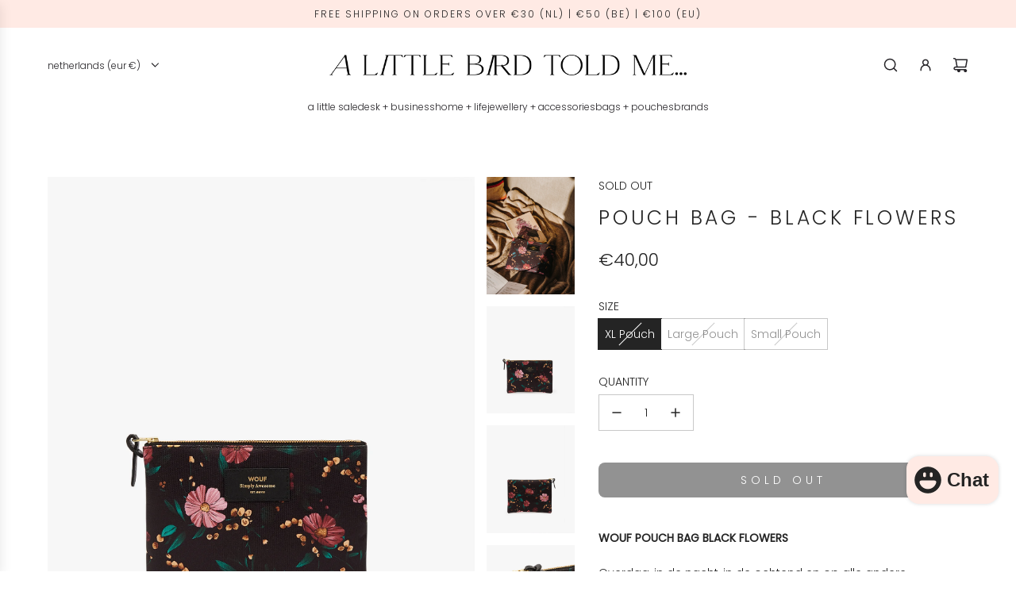

--- FILE ---
content_type: text/html; charset=utf-8
request_url: https://alittlebirdtoldme.nl/products/wouf-pouch-bag-black-flowers
body_size: 42422
content:
<!doctype html>
<html class="no-js" lang="en">
<head>
  <!-- Basic page needs ================================================== -->
  <meta charset="utf-8"><meta http-equiv="X-UA-Compatible" content="IE=edge"><link rel="preconnect" href="https://fonts.shopifycdn.com" crossorigin><link href="//alittlebirdtoldme.nl/cdn/shop/t/63/assets/swiper-bundle.min.css?v=127370101718424465871744721327" rel="stylesheet" type="text/css" media="all" />
  <link href="//alittlebirdtoldme.nl/cdn/shop/t/63/assets/photoswipe.min.css?v=165459975419098386681744721327" rel="stylesheet" type="text/css" media="all" />
  <link href="//alittlebirdtoldme.nl/cdn/shop/t/63/assets/theme.min.css?v=120746655097659918141744721327" rel="stylesheet" type="text/css" media="all" />
  <link href="//alittlebirdtoldme.nl/cdn/shop/t/63/assets/custom.css?v=102493421877365237651744721327" rel="stylesheet" type="text/css" media="all" />

  

    <link rel="preload" as="font" href="//alittlebirdtoldme.nl/cdn/fonts/poppins/poppins_n3.05f58335c3209cce17da4f1f1ab324ebe2982441.woff2" type="font/woff2" crossorigin>
    

    <link rel="preload" as="font" href="//alittlebirdtoldme.nl/cdn/fonts/poppins/poppins_n3.05f58335c3209cce17da4f1f1ab324ebe2982441.woff2" type="font/woff2" crossorigin>
    
<!-- Title and description ================================================== -->
  <title>
    WOUF | Pouch Bag - Black Flowers &ndash; A Little Bird Told Me...
  </title>

  
    <meta name="description" content="Ideaal voor die kleine, rondslingerende spulletjes in je tas - deze WOUF pouch bags. Producten van WOUF worden gemaakt in de hoogste kwaliteit - met oog voor details. Én met oog op de natuur; alle WOUF producten worden geprint met eco-inkt. WOUF Nederland | WOUF België | WOUF Pouch Bag | WOUF Etui">
  

  <!-- Helpers ================================================== -->
  <!-- /snippets/social-meta-tags.liquid -->


<meta property="og:site_name" content="A Little Bird Told Me...">
<meta property="og:url" content="https://alittlebirdtoldme.nl/products/wouf-pouch-bag-black-flowers">
<meta property="og:title" content="Pouch Bag - Black Flowers">
<meta property="og:type" content="product">
<meta property="og:description" content="Ideaal voor die kleine, rondslingerende spulletjes in je tas - deze WOUF pouch bags. Producten van WOUF worden gemaakt in de hoogste kwaliteit - met oog voor details. Én met oog op de natuur; alle WOUF producten worden geprint met eco-inkt. WOUF Nederland | WOUF België | WOUF Pouch Bag | WOUF Etui">

  <meta property="og:price:amount" content="25,00">
  <meta property="og:price:currency" content="EUR">

<meta property="og:image" content="http://alittlebirdtoldme.nl/cdn/shop/products/ML190007-05.jpg?v=1582128820"><meta property="og:image" content="http://alittlebirdtoldme.nl/cdn/shop/products/ML190007-01.jpg?v=1582128820"><meta property="og:image" content="http://alittlebirdtoldme.nl/cdn/shop/products/ML190007-02.jpg?v=1582128820">
<meta property="og:image:alt" content="Pouch Bag - Black Flowers"><meta property="og:image:alt" content="Pouch Bag - Black Flowers"><meta property="og:image:alt" content="Pouch Bag - Black Flowers">
<meta property="og:image:secure_url" content="https://alittlebirdtoldme.nl/cdn/shop/products/ML190007-05.jpg?v=1582128820"><meta property="og:image:secure_url" content="https://alittlebirdtoldme.nl/cdn/shop/products/ML190007-01.jpg?v=1582128820"><meta property="og:image:secure_url" content="https://alittlebirdtoldme.nl/cdn/shop/products/ML190007-02.jpg?v=1582128820">


<meta name="x:card" content="summary_large_image">
<meta name="x:title" content="Pouch Bag - Black Flowers">
<meta name="x:description" content="Ideaal voor die kleine, rondslingerende spulletjes in je tas - deze WOUF pouch bags. Producten van WOUF worden gemaakt in de hoogste kwaliteit - met oog voor details. Én met oog op de natuur; alle WOUF producten worden geprint met eco-inkt. WOUF Nederland | WOUF België | WOUF Pouch Bag | WOUF Etui">

  <link rel="canonical" href="https://alittlebirdtoldme.nl/products/wouf-pouch-bag-black-flowers"/>
  <meta name="viewport" content="width=device-width, initial-scale=1, shrink-to-fit=no">
  <meta name="theme-color" content="#242424">

  <!-- CSS ================================================== -->
  <style>
/*============================================================================
  #Typography
==============================================================================*/






@font-face {
  font-family: Poppins;
  font-weight: 300;
  font-style: normal;
  font-display: swap;
  src: url("//alittlebirdtoldme.nl/cdn/fonts/poppins/poppins_n3.05f58335c3209cce17da4f1f1ab324ebe2982441.woff2") format("woff2"),
       url("//alittlebirdtoldme.nl/cdn/fonts/poppins/poppins_n3.6971368e1f131d2c8ff8e3a44a36b577fdda3ff5.woff") format("woff");
}

@font-face {
  font-family: Poppins;
  font-weight: 300;
  font-style: normal;
  font-display: swap;
  src: url("//alittlebirdtoldme.nl/cdn/fonts/poppins/poppins_n3.05f58335c3209cce17da4f1f1ab324ebe2982441.woff2") format("woff2"),
       url("//alittlebirdtoldme.nl/cdn/fonts/poppins/poppins_n3.6971368e1f131d2c8ff8e3a44a36b577fdda3ff5.woff") format("woff");
}


  @font-face {
  font-family: Poppins;
  font-weight: 400;
  font-style: normal;
  font-display: swap;
  src: url("//alittlebirdtoldme.nl/cdn/fonts/poppins/poppins_n4.0ba78fa5af9b0e1a374041b3ceaadf0a43b41362.woff2") format("woff2"),
       url("//alittlebirdtoldme.nl/cdn/fonts/poppins/poppins_n4.214741a72ff2596839fc9760ee7a770386cf16ca.woff") format("woff");
}




  @font-face {
  font-family: Poppins;
  font-weight: 400;
  font-style: normal;
  font-display: swap;
  src: url("//alittlebirdtoldme.nl/cdn/fonts/poppins/poppins_n4.0ba78fa5af9b0e1a374041b3ceaadf0a43b41362.woff2") format("woff2"),
       url("//alittlebirdtoldme.nl/cdn/fonts/poppins/poppins_n4.214741a72ff2596839fc9760ee7a770386cf16ca.woff") format("woff");
}




  @font-face {
  font-family: Poppins;
  font-weight: 300;
  font-style: italic;
  font-display: swap;
  src: url("//alittlebirdtoldme.nl/cdn/fonts/poppins/poppins_i3.8536b4423050219f608e17f134fe9ea3b01ed890.woff2") format("woff2"),
       url("//alittlebirdtoldme.nl/cdn/fonts/poppins/poppins_i3.0f4433ada196bcabf726ed78f8e37e0995762f7f.woff") format("woff");
}




  @font-face {
  font-family: Poppins;
  font-weight: 400;
  font-style: italic;
  font-display: swap;
  src: url("//alittlebirdtoldme.nl/cdn/fonts/poppins/poppins_i4.846ad1e22474f856bd6b81ba4585a60799a9f5d2.woff2") format("woff2"),
       url("//alittlebirdtoldme.nl/cdn/fonts/poppins/poppins_i4.56b43284e8b52fc64c1fd271f289a39e8477e9ec.woff") format("woff");
}









/*============================================================================
  #General Variables
==============================================================================*/

:root {

  --font-weight-normal: 300;
  --font-weight-bold: 400;
  --font-weight-header-bold: 400;

  --header-font-stack: Poppins, sans-serif;
  --header-font-weight: 300;
  --header-font-style: normal;
  --header-text-size: 28;
  --header-text-size-px: 28px;
  --header-mobile-text-size-px: 22px;

  --header-font-case: lowercase;
  --header-font-size: 12;
  --header-font-size-px: 12px;

  --heading-spacing: 0.15em;
  --heading-line-height: 1.6;
  --heading-font-case: uppercase;
  --heading-font-stack: FontDrop;

  --body-font-stack: Poppins, sans-serif;
  --body-font-weight: 300;
  --body-font-style: normal;

  --button-font-stack: Poppins, sans-serif;
  --button-font-weight: 300;
  --button-font-style: normal;

  --label-font-stack: Poppins, sans-serif;
  --label-font-weight: 300;
  --label-font-style: normal;
  --label-font-case: uppercase;
  --label-spacing: 0px;

  --navigation-font-stack: Poppins, sans-serif;
  --navigation-font-weight: 300;
  --navigation-font-style: normal;
  --navigation-font-letter-spacing: 15;

  --base-font-size-int: 14;
  --base-font-size: 14px;

  --body-font-size-12-to-em: 0.86em;
  --body-font-size-16-to-em: 1.14em;
  --body-font-size-22-to-em: 1.57em;
  --body-font-size-28-to-em: 2.0em;
  --body-font-size-36-to-em: 2.57em;

  /* Heading Sizes */

  
  --h1-size: 35px;
  --h2-size: 28px;
  --h3-size: 25px;
  --h4-size: 21px;
  --h5-size: 18px;
  --h6-size: 16px;

  --sale-badge-color: #ffa3d4;
  --sold-out-badge-color: #000000;
  --custom-badge-color: #494949;
  --preorder-badge-color: #bfccf7;
  --badge-font-color: #ffffff;

  --primary-btn-text-color: #ffffff;
  --primary-btn-text-color-opacity50: rgba(255, 255, 255, 0.5);
  --primary-btn-bg-color: #242424;
  --primary-btn-bg-color-opacity50: rgba(36, 36, 36, 0.5);

  --button-text-case: uppercase;
  --button-font-size: 14;
  --button-font-size-px: 14px;
  --button-text-spacing-px: 5px;

  
    --text-line-clamp: none;
  

  
    --alt-btn-border-radius: 0.5rem;
  

  --text-color: #242424;
  --text-color-lighten5: #313131;
  --text-color-lighten70: #d7d7d7;
  --text-color-transparent05: rgba(36, 36, 36, 0.05);
  --text-color-transparent10: rgba(36, 36, 36, 0.1);
  --text-color-transparent15: rgba(36, 36, 36, 0.15);
  --text-color-transparent25: rgba(36, 36, 36, 0.25);
  --text-color-transparent30: rgba(36, 36, 36, 0.3);
  --text-color-transparent40: rgba(36, 36, 36, 0.4);
  --text-color-transparent50: rgba(36, 36, 36, 0.5);
  --text-color-transparent5: rgba(36, 36, 36, 0.5);
  --text-color-transparent6: rgba(36, 36, 36, 0.6);
  --text-color-transparent7: rgba(36, 36, 36, 0.7);
  --text-color-transparent8: rgba(36, 36, 36, 0.8);

  
    --heading-xl-font-size: 28px;
    --heading-l-font-size: 22px;
    --subheading-font-size: 20px;
  

  
    --small-body-font-size: 12px;
  

  --link-color: #242424;
  --on-sale-color: #ffa3d4;

  --body-color: #ffffff;
  --body-color-darken10: #e6e6e6;
  --body-color-transparent00: rgba(255, 255, 255, 0);
  --body-color-transparent50: rgba(255, 255, 255, 0.5);
  --body-color-transparent90: rgba(255, 255, 255, 0.9);

  --body-secondary-color: #ffffff;
  --body-secondary-color-transparent00: rgba(255, 255, 255, 0);
  --body-secondary-color-darken05: #f2f2f2;

  --color-primary-background: #ffffff;
  --color-primary-background-rgb: 255, 255, 255;
  --color-secondary-background: #ffffff;

  --border-color: rgba(36, 36, 36, 0.25);
  --link-border-color: rgba(36, 36, 36, 0.5);
  --border-color-darken10: #0a0a0a;

  --header-color: #ffffff;
  --header-color-darken5: #f2f2f2;

  --header-border-color: #ffffff;

  --announcement-text-size: 12px;
  --announcement-text-spacing: 2px;

  --logo-font-size: 18px;

  --overlay-header-text-color: #FFFFFF;
  --nav-text-color: #262428;
  --nav-text-color-transparent10: rgba(38, 36, 40, 0.1);
  --nav-text-color-transparent30: rgba(38, 36, 40, 0.3);
  --nav-text-hover: #737373;

  --color-scheme-light-background: #f8f8f8;
  --color-scheme-light-background-transparent50: rgba(248, 248, 248, 0.5);
  --color-scheme-light-background-lighten5: #ffffff;
  --color-scheme-light-background-rgb: 248, 248, 248;
  --color-scheme-light-text: #242424;
  --color-scheme-light-text-transparent10: rgba(36, 36, 36, 0.1);
  --color-scheme-light-text-transparent25: rgba(36, 36, 36, 0.25);
  --color-scheme-light-text-transparent40: rgba(36, 36, 36, 0.4);
  --color-scheme-light-text-transparent50: rgba(36, 36, 36, 0.5);
  --color-scheme-light-text-transparent60: rgba(36, 36, 36, 0.6);

  --color-scheme-feature-background: #ffeae4;
  --color-scheme-feature-background-transparent50: rgba(255, 234, 228, 0.5);
  --color-scheme-feature-background-lighten5: #fffefe;
  --color-scheme-feature-background-rgb: 255, 234, 228;
  --color-scheme-feature-text: #242424;
  --color-scheme-feature-text-transparent10: rgba(36, 36, 36, 0.1);
  --color-scheme-feature-text-transparent25: rgba(36, 36, 36, 0.25);
  --color-scheme-feature-text-transparent40: rgba(36, 36, 36, 0.4);
  --color-scheme-feature-text-transparent50: rgba(36, 36, 36, 0.5);
  --color-scheme-feature-text-transparent60: rgba(36, 36, 36, 0.6);

  --homepage-sections-accent-secondary-color-transparent60: rgba(36, 36, 36, 0.6);

  --color-scheme-dark-background: #000000;
  --color-scheme-dark-background-transparent50: rgba(0, 0, 0, 0.5);
  --color-scheme-dark-background-rgb: 0, 0, 0;
  --color-scheme-dark-text: #ffffff;
  --color-scheme-dark-text-transparent10: rgba(255, 255, 255, 0.1);
  --color-scheme-dark-text-transparent25: rgba(255, 255, 255, 0.25);
  --color-scheme-dark-text-transparent40: rgba(255, 255, 255, 0.4);
  --color-scheme-dark-text-transparent50: rgba(255, 255, 255, 0.5);
  --color-scheme-dark-text-transparent60: rgba(255, 255, 255, 0.6);

  --filter-bg-color: rgba(36, 36, 36, 0.1);

  --menu-drawer-color: #fff;
  --menu-drawer-color-darken5: #f2f2f2;
  --menu-drawer-text-color: #262428;
  --menu-drawer-text-color-transparent10: rgba(38, 36, 40, 0.1);
  --menu-drawer-text-color-transparent30: rgba(38, 36, 40, 0.3);
  --menu-drawer-border-color: rgba(38, 36, 40, 0.25);
  --menu-drawer-text-hover-color: #737373;

  --cart-drawer-color: #ffffff;
  --cart-drawer-text-color: #242424;
  --cart-drawer-text-color-transparent10: rgba(36, 36, 36, 0.1);
  --cart-drawer-text-color-transparent25: rgba(36, 36, 36, 0.25);
  --cart-drawer-text-color-transparent40: rgba(36, 36, 36, 0.4);
  --cart-drawer-text-color-transparent50: rgba(36, 36, 36, 0.5);
  --cart-drawer-text-color-transparent70: rgba(36, 36, 36, 0.7);
  --cart-drawer-text-color-lighten10: #3e3e3e;
  --cart-drawer-border-color: rgba(36, 36, 36, 0.25);

  --fancybox-overlay: url('//alittlebirdtoldme.nl/cdn/shop/t/63/assets/fancybox_overlay.png?v=61793926319831825281744721327');

  --success-color: #28a745;
  --error-color: #DC3545;
  --warning-color: #EB9247;

  /* Shop Pay Installments variables */
  --color-body: #ffffff;
  --color-bg: #ffffff;

  /* Checkbox */
  --checkbox-size: 16px;
  --line-height-base: 1.6;
}
</style>

  <style data-shopify>
    *,
    *::before,
    *::after {
      box-sizing: inherit;
    }

    html {
      box-sizing: border-box;
      background-color: var(--body-color);
      height: 100%;
      margin: 0;
    }

    body {
      background-color: var(--body-color);
      min-height: 100%;
      margin: 0;
      display: grid;
      grid-template-rows: auto auto 1fr auto;
      grid-template-columns: 100%;
      overflow-x: hidden;
    }

    .sr-only {
      position: absolute;
      width: 1px;
      height: 1px;
      padding: 0;
      margin: -1px;
      overflow: hidden;
      clip: rect(0, 0, 0, 0);
      border: 0;
    }

    .sr-only-focusable:active, .sr-only-focusable:focus {
      position: static;
      width: auto;
      height: auto;
      margin: 0;
      overflow: visible;
      clip: auto;
    }
  </style>

  <!-- Header hook for plugins ================================================== -->
  <script>window.performance && window.performance.mark && window.performance.mark('shopify.content_for_header.start');</script><meta name="robots" content="noindex,nofollow">
<meta name="google-site-verification" content="t3NIMxRIfok1-kg_9Nbinq0ZteazxcyJzqwjS-5Isro">
<meta id="shopify-digital-wallet" name="shopify-digital-wallet" content="/24975080/digital_wallets/dialog">
<meta name="shopify-checkout-api-token" content="d559856523a302a6f9abeed8bfbab114">
<meta id="in-context-paypal-metadata" data-shop-id="24975080" data-venmo-supported="false" data-environment="production" data-locale="en_US" data-paypal-v4="true" data-currency="EUR">
<link rel="alternate" type="application/json+oembed" href="https://alittlebirdtoldme.nl/products/wouf-pouch-bag-black-flowers.oembed">
<script async="async" src="/checkouts/internal/preloads.js?locale=en-NL"></script>
<script id="shopify-features" type="application/json">{"accessToken":"d559856523a302a6f9abeed8bfbab114","betas":["rich-media-storefront-analytics"],"domain":"alittlebirdtoldme.nl","predictiveSearch":true,"shopId":24975080,"locale":"en"}</script>
<script>var Shopify = Shopify || {};
Shopify.shop = "a-little-bird-told-me-store.myshopify.com";
Shopify.locale = "en";
Shopify.currency = {"active":"EUR","rate":"1.0"};
Shopify.country = "NL";
Shopify.theme = {"name":"ALBTM Envy Theme APR 2025","id":179639910727,"schema_name":"Envy","schema_version":"33.4.0","theme_store_id":411,"role":"main"};
Shopify.theme.handle = "null";
Shopify.theme.style = {"id":null,"handle":null};
Shopify.cdnHost = "alittlebirdtoldme.nl/cdn";
Shopify.routes = Shopify.routes || {};
Shopify.routes.root = "/";</script>
<script type="module">!function(o){(o.Shopify=o.Shopify||{}).modules=!0}(window);</script>
<script>!function(o){function n(){var o=[];function n(){o.push(Array.prototype.slice.apply(arguments))}return n.q=o,n}var t=o.Shopify=o.Shopify||{};t.loadFeatures=n(),t.autoloadFeatures=n()}(window);</script>
<script id="shop-js-analytics" type="application/json">{"pageType":"product"}</script>
<script defer="defer" async type="module" src="//alittlebirdtoldme.nl/cdn/shopifycloud/shop-js/modules/v2/client.init-shop-cart-sync_BT-GjEfc.en.esm.js"></script>
<script defer="defer" async type="module" src="//alittlebirdtoldme.nl/cdn/shopifycloud/shop-js/modules/v2/chunk.common_D58fp_Oc.esm.js"></script>
<script defer="defer" async type="module" src="//alittlebirdtoldme.nl/cdn/shopifycloud/shop-js/modules/v2/chunk.modal_xMitdFEc.esm.js"></script>
<script type="module">
  await import("//alittlebirdtoldme.nl/cdn/shopifycloud/shop-js/modules/v2/client.init-shop-cart-sync_BT-GjEfc.en.esm.js");
await import("//alittlebirdtoldme.nl/cdn/shopifycloud/shop-js/modules/v2/chunk.common_D58fp_Oc.esm.js");
await import("//alittlebirdtoldme.nl/cdn/shopifycloud/shop-js/modules/v2/chunk.modal_xMitdFEc.esm.js");

  window.Shopify.SignInWithShop?.initShopCartSync?.({"fedCMEnabled":true,"windoidEnabled":true});

</script>
<script>(function() {
  var isLoaded = false;
  function asyncLoad() {
    if (isLoaded) return;
    isLoaded = true;
    var urls = ["https:\/\/chimpstatic.com\/mcjs-connected\/js\/users\/38783b6d1cbb736604f6e0926\/65a0a9dcb2f88e7a9ab79563d.js?shop=a-little-bird-told-me-store.myshopify.com","https:\/\/chimpstatic.com\/mcjs-connected\/js\/users\/38783b6d1cbb736604f6e0926\/4aab756d6140eff73f21ee9bf.js?shop=a-little-bird-told-me-store.myshopify.com","https:\/\/cdn.shopify.com\/s\/files\/1\/2497\/5080\/t\/20\/assets\/ssw-empty.js?1066\u0026shop=a-little-bird-told-me-store.myshopify.com","https:\/\/cdn.nfcube.com\/instafeed-a79c0b58c77fc35d139dd370e529ada7.js?shop=a-little-bird-told-me-store.myshopify.com","https:\/\/plugin.brevo.com\/integrations\/api\/automation\/script?user_connection_id=6586ccd2c9201a4e4a007224\u0026ma-key=cdxn8do8uuj2u4qf1x8mgivd\u0026shop=a-little-bird-told-me-store.myshopify.com","https:\/\/plugin.brevo.com\/integrations\/api\/sy\/cart_tracking\/script?ma-key=cdxn8do8uuj2u4qf1x8mgivd\u0026user_connection_id=6586ccd2c9201a4e4a007224\u0026shop=a-little-bird-told-me-store.myshopify.com"];
    for (var i = 0; i < urls.length; i++) {
      var s = document.createElement('script');
      s.type = 'text/javascript';
      s.async = true;
      s.src = urls[i];
      var x = document.getElementsByTagName('script')[0];
      x.parentNode.insertBefore(s, x);
    }
  };
  if(window.attachEvent) {
    window.attachEvent('onload', asyncLoad);
  } else {
    window.addEventListener('load', asyncLoad, false);
  }
})();</script>
<script id="__st">var __st={"a":24975080,"offset":3600,"reqid":"6fd89b34-e314-4e59-ba47-d0ca9fa0f123-1769215084","pageurl":"alittlebirdtoldme.nl\/products\/wouf-pouch-bag-black-flowers","u":"111db3bfee3c","p":"product","rtyp":"product","rid":4442184613934};</script>
<script>window.ShopifyPaypalV4VisibilityTracking = true;</script>
<script id="captcha-bootstrap">!function(){'use strict';const t='contact',e='account',n='new_comment',o=[[t,t],['blogs',n],['comments',n],[t,'customer']],c=[[e,'customer_login'],[e,'guest_login'],[e,'recover_customer_password'],[e,'create_customer']],r=t=>t.map((([t,e])=>`form[action*='/${t}']:not([data-nocaptcha='true']) input[name='form_type'][value='${e}']`)).join(','),a=t=>()=>t?[...document.querySelectorAll(t)].map((t=>t.form)):[];function s(){const t=[...o],e=r(t);return a(e)}const i='password',u='form_key',d=['recaptcha-v3-token','g-recaptcha-response','h-captcha-response',i],f=()=>{try{return window.sessionStorage}catch{return}},m='__shopify_v',_=t=>t.elements[u];function p(t,e,n=!1){try{const o=window.sessionStorage,c=JSON.parse(o.getItem(e)),{data:r}=function(t){const{data:e,action:n}=t;return t[m]||n?{data:e,action:n}:{data:t,action:n}}(c);for(const[e,n]of Object.entries(r))t.elements[e]&&(t.elements[e].value=n);n&&o.removeItem(e)}catch(o){console.error('form repopulation failed',{error:o})}}const l='form_type',E='cptcha';function T(t){t.dataset[E]=!0}const w=window,h=w.document,L='Shopify',v='ce_forms',y='captcha';let A=!1;((t,e)=>{const n=(g='f06e6c50-85a8-45c8-87d0-21a2b65856fe',I='https://cdn.shopify.com/shopifycloud/storefront-forms-hcaptcha/ce_storefront_forms_captcha_hcaptcha.v1.5.2.iife.js',D={infoText:'Protected by hCaptcha',privacyText:'Privacy',termsText:'Terms'},(t,e,n)=>{const o=w[L][v],c=o.bindForm;if(c)return c(t,g,e,D).then(n);var r;o.q.push([[t,g,e,D],n]),r=I,A||(h.body.append(Object.assign(h.createElement('script'),{id:'captcha-provider',async:!0,src:r})),A=!0)});var g,I,D;w[L]=w[L]||{},w[L][v]=w[L][v]||{},w[L][v].q=[],w[L][y]=w[L][y]||{},w[L][y].protect=function(t,e){n(t,void 0,e),T(t)},Object.freeze(w[L][y]),function(t,e,n,w,h,L){const[v,y,A,g]=function(t,e,n){const i=e?o:[],u=t?c:[],d=[...i,...u],f=r(d),m=r(i),_=r(d.filter((([t,e])=>n.includes(e))));return[a(f),a(m),a(_),s()]}(w,h,L),I=t=>{const e=t.target;return e instanceof HTMLFormElement?e:e&&e.form},D=t=>v().includes(t);t.addEventListener('submit',(t=>{const e=I(t);if(!e)return;const n=D(e)&&!e.dataset.hcaptchaBound&&!e.dataset.recaptchaBound,o=_(e),c=g().includes(e)&&(!o||!o.value);(n||c)&&t.preventDefault(),c&&!n&&(function(t){try{if(!f())return;!function(t){const e=f();if(!e)return;const n=_(t);if(!n)return;const o=n.value;o&&e.removeItem(o)}(t);const e=Array.from(Array(32),(()=>Math.random().toString(36)[2])).join('');!function(t,e){_(t)||t.append(Object.assign(document.createElement('input'),{type:'hidden',name:u})),t.elements[u].value=e}(t,e),function(t,e){const n=f();if(!n)return;const o=[...t.querySelectorAll(`input[type='${i}']`)].map((({name:t})=>t)),c=[...d,...o],r={};for(const[a,s]of new FormData(t).entries())c.includes(a)||(r[a]=s);n.setItem(e,JSON.stringify({[m]:1,action:t.action,data:r}))}(t,e)}catch(e){console.error('failed to persist form',e)}}(e),e.submit())}));const S=(t,e)=>{t&&!t.dataset[E]&&(n(t,e.some((e=>e===t))),T(t))};for(const o of['focusin','change'])t.addEventListener(o,(t=>{const e=I(t);D(e)&&S(e,y())}));const B=e.get('form_key'),M=e.get(l),P=B&&M;t.addEventListener('DOMContentLoaded',(()=>{const t=y();if(P)for(const e of t)e.elements[l].value===M&&p(e,B);[...new Set([...A(),...v().filter((t=>'true'===t.dataset.shopifyCaptcha))])].forEach((e=>S(e,t)))}))}(h,new URLSearchParams(w.location.search),n,t,e,['guest_login'])})(!0,!0)}();</script>
<script integrity="sha256-4kQ18oKyAcykRKYeNunJcIwy7WH5gtpwJnB7kiuLZ1E=" data-source-attribution="shopify.loadfeatures" defer="defer" src="//alittlebirdtoldme.nl/cdn/shopifycloud/storefront/assets/storefront/load_feature-a0a9edcb.js" crossorigin="anonymous"></script>
<script data-source-attribution="shopify.dynamic_checkout.dynamic.init">var Shopify=Shopify||{};Shopify.PaymentButton=Shopify.PaymentButton||{isStorefrontPortableWallets:!0,init:function(){window.Shopify.PaymentButton.init=function(){};var t=document.createElement("script");t.src="https://alittlebirdtoldme.nl/cdn/shopifycloud/portable-wallets/latest/portable-wallets.en.js",t.type="module",document.head.appendChild(t)}};
</script>
<script data-source-attribution="shopify.dynamic_checkout.buyer_consent">
  function portableWalletsHideBuyerConsent(e){var t=document.getElementById("shopify-buyer-consent"),n=document.getElementById("shopify-subscription-policy-button");t&&n&&(t.classList.add("hidden"),t.setAttribute("aria-hidden","true"),n.removeEventListener("click",e))}function portableWalletsShowBuyerConsent(e){var t=document.getElementById("shopify-buyer-consent"),n=document.getElementById("shopify-subscription-policy-button");t&&n&&(t.classList.remove("hidden"),t.removeAttribute("aria-hidden"),n.addEventListener("click",e))}window.Shopify?.PaymentButton&&(window.Shopify.PaymentButton.hideBuyerConsent=portableWalletsHideBuyerConsent,window.Shopify.PaymentButton.showBuyerConsent=portableWalletsShowBuyerConsent);
</script>
<script data-source-attribution="shopify.dynamic_checkout.cart.bootstrap">document.addEventListener("DOMContentLoaded",(function(){function t(){return document.querySelector("shopify-accelerated-checkout-cart, shopify-accelerated-checkout")}if(t())Shopify.PaymentButton.init();else{new MutationObserver((function(e,n){t()&&(Shopify.PaymentButton.init(),n.disconnect())})).observe(document.body,{childList:!0,subtree:!0})}}));
</script>
<link id="shopify-accelerated-checkout-styles" rel="stylesheet" media="screen" href="https://alittlebirdtoldme.nl/cdn/shopifycloud/portable-wallets/latest/accelerated-checkout-backwards-compat.css" crossorigin="anonymous">
<style id="shopify-accelerated-checkout-cart">
        #shopify-buyer-consent {
  margin-top: 1em;
  display: inline-block;
  width: 100%;
}

#shopify-buyer-consent.hidden {
  display: none;
}

#shopify-subscription-policy-button {
  background: none;
  border: none;
  padding: 0;
  text-decoration: underline;
  font-size: inherit;
  cursor: pointer;
}

#shopify-subscription-policy-button::before {
  box-shadow: none;
}

      </style>

<script>window.performance && window.performance.mark && window.performance.mark('shopify.content_for_header.end');</script>

  <script defer src="//alittlebirdtoldme.nl/cdn/shop/t/63/assets/eventBus.js?v=100401504747444416941744721327"></script>

  <script type="text/javascript">
		window.wetheme = {
			name: 'Flow',
			webcomponentRegistry: {
        registry: {},
				checkScriptLoaded: function(key) {
					return window.wetheme.webcomponentRegistry.registry[key] ? true : false
				},
        register: function(registration) {
            if(!window.wetheme.webcomponentRegistry.checkScriptLoaded(registration.key)) {
              window.wetheme.webcomponentRegistry.registry[registration.key] = registration
            }
        }
      }
    };
	</script>

  

  

  <script>document.documentElement.className = document.documentElement.className.replace('no-js', 'js');</script>
<script src="https://cdn.shopify.com/extensions/e8878072-2f6b-4e89-8082-94b04320908d/inbox-1254/assets/inbox-chat-loader.js" type="text/javascript" defer="defer"></script>
<link href="https://monorail-edge.shopifysvc.com" rel="dns-prefetch">
<script>(function(){if ("sendBeacon" in navigator && "performance" in window) {try {var session_token_from_headers = performance.getEntriesByType('navigation')[0].serverTiming.find(x => x.name == '_s').description;} catch {var session_token_from_headers = undefined;}var session_cookie_matches = document.cookie.match(/_shopify_s=([^;]*)/);var session_token_from_cookie = session_cookie_matches && session_cookie_matches.length === 2 ? session_cookie_matches[1] : "";var session_token = session_token_from_headers || session_token_from_cookie || "";function handle_abandonment_event(e) {var entries = performance.getEntries().filter(function(entry) {return /monorail-edge.shopifysvc.com/.test(entry.name);});if (!window.abandonment_tracked && entries.length === 0) {window.abandonment_tracked = true;var currentMs = Date.now();var navigation_start = performance.timing.navigationStart;var payload = {shop_id: 24975080,url: window.location.href,navigation_start,duration: currentMs - navigation_start,session_token,page_type: "product"};window.navigator.sendBeacon("https://monorail-edge.shopifysvc.com/v1/produce", JSON.stringify({schema_id: "online_store_buyer_site_abandonment/1.1",payload: payload,metadata: {event_created_at_ms: currentMs,event_sent_at_ms: currentMs}}));}}window.addEventListener('pagehide', handle_abandonment_event);}}());</script>
<script id="web-pixels-manager-setup">(function e(e,d,r,n,o){if(void 0===o&&(o={}),!Boolean(null===(a=null===(i=window.Shopify)||void 0===i?void 0:i.analytics)||void 0===a?void 0:a.replayQueue)){var i,a;window.Shopify=window.Shopify||{};var t=window.Shopify;t.analytics=t.analytics||{};var s=t.analytics;s.replayQueue=[],s.publish=function(e,d,r){return s.replayQueue.push([e,d,r]),!0};try{self.performance.mark("wpm:start")}catch(e){}var l=function(){var e={modern:/Edge?\/(1{2}[4-9]|1[2-9]\d|[2-9]\d{2}|\d{4,})\.\d+(\.\d+|)|Firefox\/(1{2}[4-9]|1[2-9]\d|[2-9]\d{2}|\d{4,})\.\d+(\.\d+|)|Chrom(ium|e)\/(9{2}|\d{3,})\.\d+(\.\d+|)|(Maci|X1{2}).+ Version\/(15\.\d+|(1[6-9]|[2-9]\d|\d{3,})\.\d+)([,.]\d+|)( \(\w+\)|)( Mobile\/\w+|) Safari\/|Chrome.+OPR\/(9{2}|\d{3,})\.\d+\.\d+|(CPU[ +]OS|iPhone[ +]OS|CPU[ +]iPhone|CPU IPhone OS|CPU iPad OS)[ +]+(15[._]\d+|(1[6-9]|[2-9]\d|\d{3,})[._]\d+)([._]\d+|)|Android:?[ /-](13[3-9]|1[4-9]\d|[2-9]\d{2}|\d{4,})(\.\d+|)(\.\d+|)|Android.+Firefox\/(13[5-9]|1[4-9]\d|[2-9]\d{2}|\d{4,})\.\d+(\.\d+|)|Android.+Chrom(ium|e)\/(13[3-9]|1[4-9]\d|[2-9]\d{2}|\d{4,})\.\d+(\.\d+|)|SamsungBrowser\/([2-9]\d|\d{3,})\.\d+/,legacy:/Edge?\/(1[6-9]|[2-9]\d|\d{3,})\.\d+(\.\d+|)|Firefox\/(5[4-9]|[6-9]\d|\d{3,})\.\d+(\.\d+|)|Chrom(ium|e)\/(5[1-9]|[6-9]\d|\d{3,})\.\d+(\.\d+|)([\d.]+$|.*Safari\/(?![\d.]+ Edge\/[\d.]+$))|(Maci|X1{2}).+ Version\/(10\.\d+|(1[1-9]|[2-9]\d|\d{3,})\.\d+)([,.]\d+|)( \(\w+\)|)( Mobile\/\w+|) Safari\/|Chrome.+OPR\/(3[89]|[4-9]\d|\d{3,})\.\d+\.\d+|(CPU[ +]OS|iPhone[ +]OS|CPU[ +]iPhone|CPU IPhone OS|CPU iPad OS)[ +]+(10[._]\d+|(1[1-9]|[2-9]\d|\d{3,})[._]\d+)([._]\d+|)|Android:?[ /-](13[3-9]|1[4-9]\d|[2-9]\d{2}|\d{4,})(\.\d+|)(\.\d+|)|Mobile Safari.+OPR\/([89]\d|\d{3,})\.\d+\.\d+|Android.+Firefox\/(13[5-9]|1[4-9]\d|[2-9]\d{2}|\d{4,})\.\d+(\.\d+|)|Android.+Chrom(ium|e)\/(13[3-9]|1[4-9]\d|[2-9]\d{2}|\d{4,})\.\d+(\.\d+|)|Android.+(UC? ?Browser|UCWEB|U3)[ /]?(15\.([5-9]|\d{2,})|(1[6-9]|[2-9]\d|\d{3,})\.\d+)\.\d+|SamsungBrowser\/(5\.\d+|([6-9]|\d{2,})\.\d+)|Android.+MQ{2}Browser\/(14(\.(9|\d{2,})|)|(1[5-9]|[2-9]\d|\d{3,})(\.\d+|))(\.\d+|)|K[Aa][Ii]OS\/(3\.\d+|([4-9]|\d{2,})\.\d+)(\.\d+|)/},d=e.modern,r=e.legacy,n=navigator.userAgent;return n.match(d)?"modern":n.match(r)?"legacy":"unknown"}(),u="modern"===l?"modern":"legacy",c=(null!=n?n:{modern:"",legacy:""})[u],f=function(e){return[e.baseUrl,"/wpm","/b",e.hashVersion,"modern"===e.buildTarget?"m":"l",".js"].join("")}({baseUrl:d,hashVersion:r,buildTarget:u}),m=function(e){var d=e.version,r=e.bundleTarget,n=e.surface,o=e.pageUrl,i=e.monorailEndpoint;return{emit:function(e){var a=e.status,t=e.errorMsg,s=(new Date).getTime(),l=JSON.stringify({metadata:{event_sent_at_ms:s},events:[{schema_id:"web_pixels_manager_load/3.1",payload:{version:d,bundle_target:r,page_url:o,status:a,surface:n,error_msg:t},metadata:{event_created_at_ms:s}}]});if(!i)return console&&console.warn&&console.warn("[Web Pixels Manager] No Monorail endpoint provided, skipping logging."),!1;try{return self.navigator.sendBeacon.bind(self.navigator)(i,l)}catch(e){}var u=new XMLHttpRequest;try{return u.open("POST",i,!0),u.setRequestHeader("Content-Type","text/plain"),u.send(l),!0}catch(e){return console&&console.warn&&console.warn("[Web Pixels Manager] Got an unhandled error while logging to Monorail."),!1}}}}({version:r,bundleTarget:l,surface:e.surface,pageUrl:self.location.href,monorailEndpoint:e.monorailEndpoint});try{o.browserTarget=l,function(e){var d=e.src,r=e.async,n=void 0===r||r,o=e.onload,i=e.onerror,a=e.sri,t=e.scriptDataAttributes,s=void 0===t?{}:t,l=document.createElement("script"),u=document.querySelector("head"),c=document.querySelector("body");if(l.async=n,l.src=d,a&&(l.integrity=a,l.crossOrigin="anonymous"),s)for(var f in s)if(Object.prototype.hasOwnProperty.call(s,f))try{l.dataset[f]=s[f]}catch(e){}if(o&&l.addEventListener("load",o),i&&l.addEventListener("error",i),u)u.appendChild(l);else{if(!c)throw new Error("Did not find a head or body element to append the script");c.appendChild(l)}}({src:f,async:!0,onload:function(){if(!function(){var e,d;return Boolean(null===(d=null===(e=window.Shopify)||void 0===e?void 0:e.analytics)||void 0===d?void 0:d.initialized)}()){var d=window.webPixelsManager.init(e)||void 0;if(d){var r=window.Shopify.analytics;r.replayQueue.forEach((function(e){var r=e[0],n=e[1],o=e[2];d.publishCustomEvent(r,n,o)})),r.replayQueue=[],r.publish=d.publishCustomEvent,r.visitor=d.visitor,r.initialized=!0}}},onerror:function(){return m.emit({status:"failed",errorMsg:"".concat(f," has failed to load")})},sri:function(e){var d=/^sha384-[A-Za-z0-9+/=]+$/;return"string"==typeof e&&d.test(e)}(c)?c:"",scriptDataAttributes:o}),m.emit({status:"loading"})}catch(e){m.emit({status:"failed",errorMsg:(null==e?void 0:e.message)||"Unknown error"})}}})({shopId: 24975080,storefrontBaseUrl: "https://alittlebirdtoldme.nl",extensionsBaseUrl: "https://extensions.shopifycdn.com/cdn/shopifycloud/web-pixels-manager",monorailEndpoint: "https://monorail-edge.shopifysvc.com/unstable/produce_batch",surface: "storefront-renderer",enabledBetaFlags: ["2dca8a86"],webPixelsConfigList: [{"id":"615743815","configuration":"{\"config\":\"{\\\"pixel_id\\\":\\\"G-G6D8PMD2LP\\\",\\\"target_country\\\":\\\"NL\\\",\\\"gtag_events\\\":[{\\\"type\\\":\\\"search\\\",\\\"action_label\\\":[\\\"G-G6D8PMD2LP\\\",\\\"AW-951190561\\\/vreRCNjgiI0BEKGIyMUD\\\"]},{\\\"type\\\":\\\"begin_checkout\\\",\\\"action_label\\\":[\\\"G-G6D8PMD2LP\\\",\\\"AW-951190561\\\/ukolCN3fiI0BEKGIyMUD\\\"]},{\\\"type\\\":\\\"view_item\\\",\\\"action_label\\\":[\\\"G-G6D8PMD2LP\\\",\\\"AW-951190561\\\/JGf-CNffiI0BEKGIyMUD\\\",\\\"MC-8K588XHVS8\\\"]},{\\\"type\\\":\\\"purchase\\\",\\\"action_label\\\":[\\\"G-G6D8PMD2LP\\\",\\\"AW-951190561\\\/fBcpCNTfiI0BEKGIyMUD\\\",\\\"MC-8K588XHVS8\\\"]},{\\\"type\\\":\\\"page_view\\\",\\\"action_label\\\":[\\\"G-G6D8PMD2LP\\\",\\\"AW-951190561\\\/Xs13CNHfiI0BEKGIyMUD\\\",\\\"MC-8K588XHVS8\\\"]},{\\\"type\\\":\\\"add_payment_info\\\",\\\"action_label\\\":[\\\"G-G6D8PMD2LP\\\",\\\"AW-951190561\\\/feyJCNvgiI0BEKGIyMUD\\\"]},{\\\"type\\\":\\\"add_to_cart\\\",\\\"action_label\\\":[\\\"G-G6D8PMD2LP\\\",\\\"AW-951190561\\\/Urv2CNrfiI0BEKGIyMUD\\\"]}],\\\"enable_monitoring_mode\\\":false}\"}","eventPayloadVersion":"v1","runtimeContext":"OPEN","scriptVersion":"b2a88bafab3e21179ed38636efcd8a93","type":"APP","apiClientId":1780363,"privacyPurposes":[],"dataSharingAdjustments":{"protectedCustomerApprovalScopes":["read_customer_address","read_customer_email","read_customer_name","read_customer_personal_data","read_customer_phone"]}},{"id":"275317063","configuration":"{\"pixel_id\":\"465890550284330\",\"pixel_type\":\"facebook_pixel\",\"metaapp_system_user_token\":\"-\"}","eventPayloadVersion":"v1","runtimeContext":"OPEN","scriptVersion":"ca16bc87fe92b6042fbaa3acc2fbdaa6","type":"APP","apiClientId":2329312,"privacyPurposes":["ANALYTICS","MARKETING","SALE_OF_DATA"],"dataSharingAdjustments":{"protectedCustomerApprovalScopes":["read_customer_address","read_customer_email","read_customer_name","read_customer_personal_data","read_customer_phone"]}},{"id":"shopify-app-pixel","configuration":"{}","eventPayloadVersion":"v1","runtimeContext":"STRICT","scriptVersion":"0450","apiClientId":"shopify-pixel","type":"APP","privacyPurposes":["ANALYTICS","MARKETING"]},{"id":"shopify-custom-pixel","eventPayloadVersion":"v1","runtimeContext":"LAX","scriptVersion":"0450","apiClientId":"shopify-pixel","type":"CUSTOM","privacyPurposes":["ANALYTICS","MARKETING"]}],isMerchantRequest: false,initData: {"shop":{"name":"A Little Bird Told Me...","paymentSettings":{"currencyCode":"EUR"},"myshopifyDomain":"a-little-bird-told-me-store.myshopify.com","countryCode":"NL","storefrontUrl":"https:\/\/alittlebirdtoldme.nl"},"customer":null,"cart":null,"checkout":null,"productVariants":[{"price":{"amount":40.0,"currencyCode":"EUR"},"product":{"title":"Pouch Bag - Black Flowers","vendor":"SOLD OUT","id":"4442184613934","untranslatedTitle":"Pouch Bag - Black Flowers","url":"\/products\/wouf-pouch-bag-black-flowers","type":"SOLD OUT"},"id":"37868442255556","image":{"src":"\/\/alittlebirdtoldme.nl\/cdn\/shop\/products\/ML190007-01.jpg?v=1582128820"},"sku":"MXL190007","title":"XL Pouch","untranslatedTitle":"XL Pouch"},{"price":{"amount":30.0,"currencyCode":"EUR"},"product":{"title":"Pouch Bag - Black Flowers","vendor":"SOLD OUT","id":"4442184613934","untranslatedTitle":"Pouch Bag - Black Flowers","url":"\/products\/wouf-pouch-bag-black-flowers","type":"SOLD OUT"},"id":"31721222176814","image":{"src":"\/\/alittlebirdtoldme.nl\/cdn\/shop\/products\/ML190007-01.jpg?v=1582128820"},"sku":"ML190007","title":"Large Pouch","untranslatedTitle":"Large Pouch"},{"price":{"amount":25.0,"currencyCode":"EUR"},"product":{"title":"Pouch Bag - Black Flowers","vendor":"SOLD OUT","id":"4442184613934","untranslatedTitle":"Pouch Bag - Black Flowers","url":"\/products\/wouf-pouch-bag-black-flowers","type":"SOLD OUT"},"id":"31721222209582","image":{"src":"\/\/alittlebirdtoldme.nl\/cdn\/shop\/products\/MS190007-01.jpg?v=1582128820"},"sku":"MS190007","title":"Small Pouch","untranslatedTitle":"Small Pouch"}],"purchasingCompany":null},},"https://alittlebirdtoldme.nl/cdn","fcfee988w5aeb613cpc8e4bc33m6693e112",{"modern":"","legacy":""},{"shopId":"24975080","storefrontBaseUrl":"https:\/\/alittlebirdtoldme.nl","extensionBaseUrl":"https:\/\/extensions.shopifycdn.com\/cdn\/shopifycloud\/web-pixels-manager","surface":"storefront-renderer","enabledBetaFlags":"[\"2dca8a86\"]","isMerchantRequest":"false","hashVersion":"fcfee988w5aeb613cpc8e4bc33m6693e112","publish":"custom","events":"[[\"page_viewed\",{}],[\"product_viewed\",{\"productVariant\":{\"price\":{\"amount\":40.0,\"currencyCode\":\"EUR\"},\"product\":{\"title\":\"Pouch Bag - Black Flowers\",\"vendor\":\"SOLD OUT\",\"id\":\"4442184613934\",\"untranslatedTitle\":\"Pouch Bag - Black Flowers\",\"url\":\"\/products\/wouf-pouch-bag-black-flowers\",\"type\":\"SOLD OUT\"},\"id\":\"37868442255556\",\"image\":{\"src\":\"\/\/alittlebirdtoldme.nl\/cdn\/shop\/products\/ML190007-01.jpg?v=1582128820\"},\"sku\":\"MXL190007\",\"title\":\"XL Pouch\",\"untranslatedTitle\":\"XL Pouch\"}}]]"});</script><script>
  window.ShopifyAnalytics = window.ShopifyAnalytics || {};
  window.ShopifyAnalytics.meta = window.ShopifyAnalytics.meta || {};
  window.ShopifyAnalytics.meta.currency = 'EUR';
  var meta = {"product":{"id":4442184613934,"gid":"gid:\/\/shopify\/Product\/4442184613934","vendor":"SOLD OUT","type":"SOLD OUT","handle":"wouf-pouch-bag-black-flowers","variants":[{"id":37868442255556,"price":4000,"name":"Pouch Bag - Black Flowers - XL Pouch","public_title":"XL Pouch","sku":"MXL190007"},{"id":31721222176814,"price":3000,"name":"Pouch Bag - Black Flowers - Large Pouch","public_title":"Large Pouch","sku":"ML190007"},{"id":31721222209582,"price":2500,"name":"Pouch Bag - Black Flowers - Small Pouch","public_title":"Small Pouch","sku":"MS190007"}],"remote":false},"page":{"pageType":"product","resourceType":"product","resourceId":4442184613934,"requestId":"6fd89b34-e314-4e59-ba47-d0ca9fa0f123-1769215084"}};
  for (var attr in meta) {
    window.ShopifyAnalytics.meta[attr] = meta[attr];
  }
</script>
<script class="analytics">
  (function () {
    var customDocumentWrite = function(content) {
      var jquery = null;

      if (window.jQuery) {
        jquery = window.jQuery;
      } else if (window.Checkout && window.Checkout.$) {
        jquery = window.Checkout.$;
      }

      if (jquery) {
        jquery('body').append(content);
      }
    };

    var hasLoggedConversion = function(token) {
      if (token) {
        return document.cookie.indexOf('loggedConversion=' + token) !== -1;
      }
      return false;
    }

    var setCookieIfConversion = function(token) {
      if (token) {
        var twoMonthsFromNow = new Date(Date.now());
        twoMonthsFromNow.setMonth(twoMonthsFromNow.getMonth() + 2);

        document.cookie = 'loggedConversion=' + token + '; expires=' + twoMonthsFromNow;
      }
    }

    var trekkie = window.ShopifyAnalytics.lib = window.trekkie = window.trekkie || [];
    if (trekkie.integrations) {
      return;
    }
    trekkie.methods = [
      'identify',
      'page',
      'ready',
      'track',
      'trackForm',
      'trackLink'
    ];
    trekkie.factory = function(method) {
      return function() {
        var args = Array.prototype.slice.call(arguments);
        args.unshift(method);
        trekkie.push(args);
        return trekkie;
      };
    };
    for (var i = 0; i < trekkie.methods.length; i++) {
      var key = trekkie.methods[i];
      trekkie[key] = trekkie.factory(key);
    }
    trekkie.load = function(config) {
      trekkie.config = config || {};
      trekkie.config.initialDocumentCookie = document.cookie;
      var first = document.getElementsByTagName('script')[0];
      var script = document.createElement('script');
      script.type = 'text/javascript';
      script.onerror = function(e) {
        var scriptFallback = document.createElement('script');
        scriptFallback.type = 'text/javascript';
        scriptFallback.onerror = function(error) {
                var Monorail = {
      produce: function produce(monorailDomain, schemaId, payload) {
        var currentMs = new Date().getTime();
        var event = {
          schema_id: schemaId,
          payload: payload,
          metadata: {
            event_created_at_ms: currentMs,
            event_sent_at_ms: currentMs
          }
        };
        return Monorail.sendRequest("https://" + monorailDomain + "/v1/produce", JSON.stringify(event));
      },
      sendRequest: function sendRequest(endpointUrl, payload) {
        // Try the sendBeacon API
        if (window && window.navigator && typeof window.navigator.sendBeacon === 'function' && typeof window.Blob === 'function' && !Monorail.isIos12()) {
          var blobData = new window.Blob([payload], {
            type: 'text/plain'
          });

          if (window.navigator.sendBeacon(endpointUrl, blobData)) {
            return true;
          } // sendBeacon was not successful

        } // XHR beacon

        var xhr = new XMLHttpRequest();

        try {
          xhr.open('POST', endpointUrl);
          xhr.setRequestHeader('Content-Type', 'text/plain');
          xhr.send(payload);
        } catch (e) {
          console.log(e);
        }

        return false;
      },
      isIos12: function isIos12() {
        return window.navigator.userAgent.lastIndexOf('iPhone; CPU iPhone OS 12_') !== -1 || window.navigator.userAgent.lastIndexOf('iPad; CPU OS 12_') !== -1;
      }
    };
    Monorail.produce('monorail-edge.shopifysvc.com',
      'trekkie_storefront_load_errors/1.1',
      {shop_id: 24975080,
      theme_id: 179639910727,
      app_name: "storefront",
      context_url: window.location.href,
      source_url: "//alittlebirdtoldme.nl/cdn/s/trekkie.storefront.8d95595f799fbf7e1d32231b9a28fd43b70c67d3.min.js"});

        };
        scriptFallback.async = true;
        scriptFallback.src = '//alittlebirdtoldme.nl/cdn/s/trekkie.storefront.8d95595f799fbf7e1d32231b9a28fd43b70c67d3.min.js';
        first.parentNode.insertBefore(scriptFallback, first);
      };
      script.async = true;
      script.src = '//alittlebirdtoldme.nl/cdn/s/trekkie.storefront.8d95595f799fbf7e1d32231b9a28fd43b70c67d3.min.js';
      first.parentNode.insertBefore(script, first);
    };
    trekkie.load(
      {"Trekkie":{"appName":"storefront","development":false,"defaultAttributes":{"shopId":24975080,"isMerchantRequest":null,"themeId":179639910727,"themeCityHash":"10036301519379997437","contentLanguage":"en","currency":"EUR","eventMetadataId":"115d9a19-84ca-4d4e-972a-59ccaa119a5b"},"isServerSideCookieWritingEnabled":true,"monorailRegion":"shop_domain","enabledBetaFlags":["65f19447"]},"Session Attribution":{},"S2S":{"facebookCapiEnabled":false,"source":"trekkie-storefront-renderer","apiClientId":580111}}
    );

    var loaded = false;
    trekkie.ready(function() {
      if (loaded) return;
      loaded = true;

      window.ShopifyAnalytics.lib = window.trekkie;

      var originalDocumentWrite = document.write;
      document.write = customDocumentWrite;
      try { window.ShopifyAnalytics.merchantGoogleAnalytics.call(this); } catch(error) {};
      document.write = originalDocumentWrite;

      window.ShopifyAnalytics.lib.page(null,{"pageType":"product","resourceType":"product","resourceId":4442184613934,"requestId":"6fd89b34-e314-4e59-ba47-d0ca9fa0f123-1769215084","shopifyEmitted":true});

      var match = window.location.pathname.match(/checkouts\/(.+)\/(thank_you|post_purchase)/)
      var token = match? match[1]: undefined;
      if (!hasLoggedConversion(token)) {
        setCookieIfConversion(token);
        window.ShopifyAnalytics.lib.track("Viewed Product",{"currency":"EUR","variantId":37868442255556,"productId":4442184613934,"productGid":"gid:\/\/shopify\/Product\/4442184613934","name":"Pouch Bag - Black Flowers - XL Pouch","price":"40.00","sku":"MXL190007","brand":"SOLD OUT","variant":"XL Pouch","category":"SOLD OUT","nonInteraction":true,"remote":false},undefined,undefined,{"shopifyEmitted":true});
      window.ShopifyAnalytics.lib.track("monorail:\/\/trekkie_storefront_viewed_product\/1.1",{"currency":"EUR","variantId":37868442255556,"productId":4442184613934,"productGid":"gid:\/\/shopify\/Product\/4442184613934","name":"Pouch Bag - Black Flowers - XL Pouch","price":"40.00","sku":"MXL190007","brand":"SOLD OUT","variant":"XL Pouch","category":"SOLD OUT","nonInteraction":true,"remote":false,"referer":"https:\/\/alittlebirdtoldme.nl\/products\/wouf-pouch-bag-black-flowers"});
      }
    });


        var eventsListenerScript = document.createElement('script');
        eventsListenerScript.async = true;
        eventsListenerScript.src = "//alittlebirdtoldme.nl/cdn/shopifycloud/storefront/assets/shop_events_listener-3da45d37.js";
        document.getElementsByTagName('head')[0].appendChild(eventsListenerScript);

})();</script>
  <script>
  if (!window.ga || (window.ga && typeof window.ga !== 'function')) {
    window.ga = function ga() {
      (window.ga.q = window.ga.q || []).push(arguments);
      if (window.Shopify && window.Shopify.analytics && typeof window.Shopify.analytics.publish === 'function') {
        window.Shopify.analytics.publish("ga_stub_called", {}, {sendTo: "google_osp_migration"});
      }
      console.error("Shopify's Google Analytics stub called with:", Array.from(arguments), "\nSee https://help.shopify.com/manual/promoting-marketing/pixels/pixel-migration#google for more information.");
    };
    if (window.Shopify && window.Shopify.analytics && typeof window.Shopify.analytics.publish === 'function') {
      window.Shopify.analytics.publish("ga_stub_initialized", {}, {sendTo: "google_osp_migration"});
    }
  }
</script>
<script
  defer
  src="https://alittlebirdtoldme.nl/cdn/shopifycloud/perf-kit/shopify-perf-kit-3.0.4.min.js"
  data-application="storefront-renderer"
  data-shop-id="24975080"
  data-render-region="gcp-us-east1"
  data-page-type="product"
  data-theme-instance-id="179639910727"
  data-theme-name="Envy"
  data-theme-version="33.4.0"
  data-monorail-region="shop_domain"
  data-resource-timing-sampling-rate="10"
  data-shs="true"
  data-shs-beacon="true"
  data-shs-export-with-fetch="true"
  data-shs-logs-sample-rate="1"
  data-shs-beacon-endpoint="https://alittlebirdtoldme.nl/api/collect"
></script>
</head>


<body id="wouf-pouch-bag-black-flowers" class="template-product page-fade ">

  <noscript><link href="//alittlebirdtoldme.nl/cdn/shop/t/63/assets/swiper-bundle.min.css?v=127370101718424465871744721327" rel="stylesheet" type="text/css" media="all" /></noscript>
  <noscript><link href="//alittlebirdtoldme.nl/cdn/shop/t/63/assets/photoswipe.min.css?v=165459975419098386681744721327" rel="stylesheet" type="text/css" media="all" /></noscript>
  
  	<noscript><link href="//alittlebirdtoldme.nl/cdn/shop/t/63/assets/animate.min.css?v=68297775102622399721744721327" rel="stylesheet" type="text/css" media="all" /></noscript>
  
  
  <noscript><link href="//alittlebirdtoldme.nl/cdn/shop/t/63/assets/custom.css?v=102493421877365237651744721327" rel="stylesheet" type="text/css" media="all" /></noscript>

  
  <safe-load-scripts class="hidden">
    <script src="//alittlebirdtoldme.nl/cdn/shop/t/63/assets/component-cart-quantity.js?v=9607346282266633731744721327" type="module" defer="defer" data-flow-load-key="component-cart-quantity"></script>
  </safe-load-scripts>
  <safe-load-scripts class="hidden">
    <script src="//alittlebirdtoldme.nl/cdn/shop/t/63/assets/component-cart-update.js?v=38903525079000161031744721327" type="module" defer="defer" data-flow-load-key="component-cart-update"></script>
  </safe-load-scripts>
  

  
  
    <safe-load-scripts class="hidden">
      <script src="//alittlebirdtoldme.nl/cdn/shop/t/63/assets/component-cart-drawer.js?v=65263691251320179841744721327" type="module" defer="defer" data-flow-load-key="component-cart-drawer"></script>
    </safe-load-scripts>
    <safe-load-scripts class="hidden">
      <script src="//alittlebirdtoldme.nl/cdn/shop/t/63/assets/component-cart-update-modal.js?v=86464604851413727601744721327" type="module" defer="defer" data-flow-load-key="component-cart-update-modal"></script>
    </safe-load-scripts>
    
      <safe-load-scripts class="hidden">
        <script src="//alittlebirdtoldme.nl/cdn/shop/t/63/assets/component-cart-recommendations.js?v=151411547966132855211744721327" type="module" defer="defer" data-flow-load-key="component-cart-recommendations"></script>
      </safe-load-scripts>
      
    

<cart-drawer
  aria-modal="true"
  role="dialog"
  aria-hidden="true"
  class="global-drawer"
  data-drawer-position="right"
>
  <span data-drawer-close class="global-drawer__overlay"></span>
  <div class="global-drawer__content">

    <header class="global-drawer__sticky-header">
      <button
        data-drawer-close
        type="button"
        aria-label="Close"
        class="global-drawer__close"
      >
        <span class="fallback-text">Close</span>
        




    <svg viewBox="0 0 20 20" fill="none" xmlns="http://www.w3.org/2000/svg" width="20" height="20"><path d="M5.63086 14.3692L10 10L14.3692 14.3692M14.3692 5.63086L9.99919 10L5.63086 5.63086" stroke="currentColor" stroke-width="1.5" stroke-linecap="round" stroke-linejoin="round"/></svg>
  
      </button>
      <div data-cart-dynamic-content="cart-header">
        <h3 class="cart-drawer__heading">Cart (0)</h3>
      </div>
    </header>

    <div
      class="global-drawer__body global-drawer__body--with-padding cart-drawer__body"
      data-cart-dynamic-content="cart-body"
      data-cart-scroll-element
    >
      <div class="global-drawer__body--content">
        

          <div class="cart-drawer__empty-container">
            
              <div class="cart-drawer__empty-message text-link-animated">Your cart is currently empty.</div>
            

            <div class="cart-drawer__empty-btn-container">
              
                <a class="btn dynamic-section-button--drawer-filled cart-drawer__empty-btn" href="/collections/all">Return to shop</a>
              
            </div>
          </div>
        

        

        
      </div>
    </div>

    <div class="global-drawer__sticky-bottom" data-cart-dynamic-content="cart-footer">

      

    </div>
  </div>
</cart-drawer>
  

  
  <div class="right-drawer-vue">
  
  <wetheme-right-drawer
    search-url="/search/suggest.json"
    is-predictive="true"
    search-collections=""
    language-url="/"
  >
  </wetheme-right-drawer>
</div>
<script type="text/x-template" id="wetheme-right-drawer-template">
  <div>
    <transition name="drawer-right">
      <div :class="[type === 'shop-now' ? 'quick-view-drawer' : '']" class="drawer drawer--right drawer--cart" v-if="isOpen" ref="drawerRight">
        <div :class="[type === 'shop-now' || type === 'page' ? 'display-flex' : '', 'drawer__header', 'sitewide--title-wrapper']">
          <div class="drawer__close js-drawer-close">
            <button type="button" class="icon-fallback-text standalone-icon--wrapper" aria-label="Close" ref="drawerClose" v-on:click="close">
              <span class="fallback-text">Close</span>
              




    <svg viewBox="0 0 20 20" fill="none" xmlns="http://www.w3.org/2000/svg" width="20" height="20"><path d="M5.63086 14.3692L10 10L14.3692 14.3692M14.3692 5.63086L9.99919 10L5.63086 5.63086" stroke="currentColor" stroke-width="1.5" stroke-linecap="round" stroke-linejoin="round"/></svg>
  
            </button>
          </div>
          <input ref="drawerFocus" tabindex="-1" aria-hidden="true" class="sr-only" />
          <div :class="[type === 'shop-now' || type === 'page' ? 'remove-margin' : '', 'drawer__title', 'h2', 'true']">
            <span class="sr-only" v-if="type === 'shop-now'">Quick view</span>
            <span class="sr-only" v-if="type === 'page'">Size guide</span>
            <span v-if="type === 'search'">Search</span>
          </div>
        </div>

        

        <div id="ShopNowContainer" v-if="type === 'shop-now'" 
          
        >
          <div ref="shopNowContent"></div>
        </div>

        <div id="SearchContainer" v-if="type === 'search'">
          <div class="search-drawer">
            <div class="input-group">
              <span class="input-group-btn">
                <button aria-label="Search" type="submit" class="search-input--btn icon-fallback-text standalone-icon--wrapper" v-on:click="onSearchSubmit" tabindex="0">
                  




    <svg viewBox="0 0 20 20" fill="none" xmlns="http://www.w3.org/2000/svg" width="20" height="20"><path d="M14.1667 14.1667L17.5 17.5M2.5 9.16667C2.5 10.9348 3.20238 12.6305 4.45262 13.8807C5.70286 15.131 7.39856 15.8333 9.16667 15.8333C10.9348 15.8333 12.6305 15.131 13.8807 13.8807C15.131 12.6305 15.8333 10.9348 15.8333 9.16667C15.8333 7.39856 15.131 5.70286 13.8807 4.45262C12.6305 3.20238 10.9348 2.5 9.16667 2.5C7.39856 2.5 5.70286 3.20238 4.45262 4.45262C3.20238 5.70286 2.5 7.39856 2.5 9.16667Z" stroke="currentColor" stroke-width="1.5" stroke-linecap="round" stroke-linejoin="round"/></svg>
  
                  <span class="fallback-text">Search</span>
                </button>
              </span>
              <div class="search-input-group">
                <input
                  type="search" name="q" id="search-input" placeholder="Search our store"
                  class="input-group-field" aria-label="Search our store" autocomplete="off" autocorrect="off" spellcheck="false" ref="searchText"
                  v-model="searchQuery" @keydown.enter="onSearchSubmit"
                />
                <button type="button" aria-label="Clear" class="search-drawer--clear icon-fallback-text standalone-icon--wrapper" v-if="searchQuery.length > 0" v-on:click="clearSearchInput">
                  <span class="fallback-text">Clear</span>
                  




    <svg viewBox="0 0 20 20" fill="none" xmlns="http://www.w3.org/2000/svg" width="20" height="20"><path d="M5.63086 14.3692L10 10L14.3692 14.3692M14.3692 5.63086L9.99919 10L5.63086 5.63086" stroke="currentColor" stroke-width="1.5" stroke-linecap="round" stroke-linejoin="round"/></svg>
  
                </button>
              </div>
            </div>
            <div class="wrapper-padded">
              <div id="search-results" class="grid-uniform">
                <div v-if="searching" class="search-loading standalone-icon--wrapper loading-state-icon">
                  




    <svg viewBox="0 0 25 24" fill="none" xmlns="http://www.w3.org/2000/svg" width="20" height="20" class="spin flex-full"> <g clip-path="url(#clip0_3605_47041)"> <path d="M12.5 23C6.42487 23 1.5 18.0751 1.5 12C1.5 5.92487 6.42487 1 12.5 1C18.5751 1 23.5 5.92487 23.5 12C23.5 15.1767 22.1534 18.0388 20 20.0468" stroke="currentColor" stroke-width="1.5" stroke-linecap="round"/></g><defs><clipPath id="clip0_3605_47041"><rect width="24" height="24" fill="none" transform="translate(0.5)"/></clipPath></defs></svg>
  <span class="sr-only">loading...</span>
                </div>
                <div v-text="searchSummary" v-if="!searching"></div>
                <div class="search-results__meta top" v-if="searchHasResults">
                  <div class="search-results__meta-view-all"><span id="search-show-more" class="search-show-more--btn"><a v-bind:href="searchPageUrlWithQuery">View all results</a></span></div>
                </div>
                <div class="" v-for="group in searchGroups" v-if="!searching">
                  <h2 v-text="group.name" v-if="group.results.length"></h2>
                  <div class="indiv-search-listing-grid" v-for="result in group.results">
                    <div class="grid">
                      <div class="grid__item large--one-fifth live-search--image" v-if="result.featured_image"><a v-bind:href="`${result.url}`" v-bind:title="result.title">
                          <span v-if="result.featured_image.url">
                            <img
                              class="theme-img" 
                              loading="lazy"
                              v-bind:src="result.featured_image.url"
                              v-bind:alt="result.featured_image.alt"
                            />
                          </span>
                        </a>
                      </div>
                      <div class="grid__item line-search-content" :class="(result.image || result.featured_image) ? 'large--four-fifths' : 'large--one-whole'">
                        
                        <div v-if="result.vendor" v-text="result.vendor"></div>
                        
                        <h5>
                          <a v-bind:href="`${result.url}`" v-html="result.title ? result.title : result.styled_text"></a>
                        </h5>
                        <div v-if="!result.available && group.name == 'Products'">Sold out</div>
                        
                        <div v-if="result.price" v-html="result.price"></div>
                        
                      </div>
                    </div>
                    <span class="search-drawer-separator" v-if="group.results.length"><hr /></span>
                  </div>
                </div>
                <div class="search-results__meta bottom" v-if="searchHasResults">
                  <div class="search-results__meta-view-all"><span id="search-show-more" class="search-show-more--btn"><a v-bind:href="searchPageUrlWithQuery">View all results</a></span></div>
                </div>
              </div>
            </div>
          </div>
        </div>

        <div id="PageContainer" v-if="type === 'page'">
          <div ref="pageContent"></div>
        </div>
      </div>
    </transition>
  </div>
</script>


  <div id="DrawerOverlay" class="drawer-overlay"></div>
  <div id="ThemeModal" class="theme-modal width--narrow wrapper-spacing--h"></div>

  <div 
    id="PageContainer" 
    data-editor-open="false" 
    data-cart-action="go_to_or_open_cart" 
    data-cart-type="drawer" 
    data-language-url="/" 
    data-show-currency-code="false"
    data-currency-code="€12,99EUR"
  >
    <div class="no-js disclaimer">
      <p>This store requires javascript to be enabled for some features to work correctly.</p>
    </div>

    <!-- BEGIN sections: header-group -->
<div id="shopify-section-sections--24895762137415__announcement-bar" class="shopify-section shopify-section-group-header-group"><div class="announcement_bar" data-wetheme-section-type="announcement-bar" data-wetheme-section-id="sections--24895762137415__announcement-bar" data-social-media-enabled="false">
    <animated-background-text-colors class="announcements_only" style="background-color: #ffeae4; color: #242424;"><div 
      data-announcement-block
      data-background-color-block="#ffeae4" 
      data-front-color-block="#242424"
      data-announcement-block-index="0" 
      class="announcement_block block-id-00-announcement active" 
      
    ><style data-shopify>
              .block-id-00-announcement .announcement_wrapper.text-link-animated a {
                background: linear-gradient(to top, rgba(36, 36, 36, 0.5) 0, rgba(36, 36, 36, 0.5) 0), linear-gradient(to top, currentColor 0, currentColor 0);
                background-size: 100% 1px, 0 1px;
                background-position: 100% 100%, 0 100%;
                background-repeat: no-repeat;
              }

              .block-id-00-announcement .announcement_wrapper.text-link-animated a:hover {
                background-size: 0 1px, 100% 1px;
              }
            </style>

            <div class="announcement_wrapper text-link-animated" data-announcement>
              <span class="announcement_text">FREE SHIPPING ON ORDERS OVER €30 (NL) | €50 (BE) | €100 (EU)</span>
            </div></div></animated-background-text-colors>
  </div></div><div id="shopify-section-sections--24895762137415__header" class="shopify-section shopify-section-group-header-group header-section">

<link href="//alittlebirdtoldme.nl/cdn/shop/t/63/assets/component-mobile-menu.min.css?v=48334252680363692261744721327" rel="stylesheet" type="text/css" media="all" />




























<noscript>
  
  <ul class="no-js-mobile-menu nav-link-animated">
  
    
      <li>
        <a href="/collections/sale">a little sale</a>
        <ul>
          
            
              <li>
                <a href="/collections/sale">THE SALE</a>
                <ul>
                  
                    <li>
                      <a href="/collections/things-that-never-go-on-sale-now-on-sale">THINGS THAT NEVER GO ON SALE. NOW ON SALE</a>
                    </li>
                  
                    <li>
                      <a href="/collections/sale-10-off">THINGS WITH 10% OFF</a>
                    </li>
                  
                    <li>
                      <a href="/collections/sale-20-off">THINGS WITH 20% OFF</a>
                    </li>
                  
                    <li>
                      <a href="/collections/sale-30-off">THINGS WITH 30% OFF</a>
                    </li>
                  
                    <li>
                      <a href="/collections/sale-50-off">THINGS WITH 50% OFF</a>
                    </li>
                  
                    <li>
                      <a href="/collections/sale-60-off">THINGS WITH 60% OFF</a>
                    </li>
                  
                    <li>
                      <a href="/collections/sale-70-off">THINGS WITH 70% OFF</a>
                    </li>
                  
                    <li>
                      <a href="/collections/outlet">OUTLET</a>
                    </li>
                  
                </ul>
              </li>
            
          
            
              <li>
                <a href="/collections/sale">CURATED BRANDS</a>
                <ul>
                  
                    <li>
                      <a href="/collections/baggu/SALE">BAGGU</a>
                    </li>
                  
                    <li>
                      <a href="/collections/ban-do/SALE">BAN.DO</a>
                    </li>
                  
                    <li>
                      <a href="/collections/rifle-paper-co/SALE">RIFLE PAPER CO.</a>
                    </li>
                  
                    <li>
                      <a href="/collections/all-the-ways-to-say/SALE">ALL THE WAYS TO SAY</a>
                    </li>
                  
                    <li>
                      <a href="/collections/status-anxiety/SALE">STATUS ANXIETY</a>
                    </li>
                  
                    <li>
                      <a href="/collections/rive-droite-paris/sale">RIVE DROITE PARIS</a>
                    </li>
                  
                    <li>
                      <a href="/collections/talking-out-of-turn/SALE">TALKING OUT OF TURN</a>
                    </li>
                  
                    <li>
                      <a href="/collections/medicube">MEDICUBE</a>
                    </li>
                  
                    <li>
                      <a href="/collections/loops-beauty/SALE">LOOPS BEAUTY</a>
                    </li>
                  
                </ul>
              </li>
            
          
            
              <li>
                <a href="/collections/sale">BY CATEGORY</a>
                <ul>
                  
                    <li>
                      <a href="/collections/the-holiday-collection/SALE">THE HOLIDAY COLLECTION</a>
                    </li>
                  
                    <li>
                      <a href="/collections/wb-work-business/SALE">DESK + BUSINESS</a>
                    </li>
                  
                    <li>
                      <a href="/collections/hl-home-life/SALE">HOME + LIFE</a>
                    </li>
                  
                    <li>
                      <a href="/collections/ab-jewellery/SALE">JEWELLERY + ACCESSORIES</a>
                    </li>
                  
                    <li>
                      <a href="/collections/bags/SALE">BAGS + POUCHES</a>
                    </li>
                  
                </ul>
              </li>
            
          
        </ul>
      </li>
    
  
    
      <li>
        <a href="/collections/wb-work-business">DESK + BUSINESS</a>
        <ul>
          
            
              <li>
                <a href="/collections/wb-work-business">DESK + BUSINESS</a>
                <ul>
                  
                    <li>
                      <a href="/collections/planners-calendars">PLANNERS + CALENDARS</a>
                    </li>
                  
                    <li>
                      <a href="/collections/notebooks-folders">NOTEBOOKS + FOLDERS</a>
                    </li>
                  
                    <li>
                      <a href="/collections/wb-desk-accessories">DESK ACCESSORIES</a>
                    </li>
                  
                    <li>
                      <a href="/collections/stickers-tape">STICKERS + TAPE</a>
                    </li>
                  
                    <li>
                      <a href="/collections/stationery-cards">CARDS + STATIONERY</a>
                    </li>
                  
                    <li>
                      <a href="/collections/wb-tech-accessories">TECH ACCESSORIES</a>
                    </li>
                  
                    <li>
                      <a href="/collections/hl-travel-accessories">TRAVEL ACCESSORIES</a>
                    </li>
                  
                </ul>
              </li>
            
          
            
              <li>
                <a href="/collections/wb-work-business">FEATURED LABELS</a>
                <ul>
                  
                    <li>
                      <a href="/collections/wb-work-business/bando">BAN.DO</a>
                    </li>
                  
                    <li>
                      <a href="/collections/wb-work-business/EMILY-BROOKS">EMILY BROOKS</a>
                    </li>
                  
                    <li>
                      <a href="/collections/wb-work-business/KATE-SPADE-NEW-YORK">KATE SPADE NEW YORK</a>
                    </li>
                  
                    <li>
                      <a href="/collections/manche">MANCHE</a>
                    </li>
                  
                    <li>
                      <a href="/collections/wb-work-business/RIFLE-PAPER-CO.">RIFLE PAPER CO.</a>
                    </li>
                  
                    <li>
                      <a href="/collections/wb-work-business/TALKING-OUT-OF-TURN">TALKING OUT OF TURN</a>
                    </li>
                  
                </ul>
              </li>
            
          
        </ul>
      </li>
    
  
    
      <li>
        <a href="/collections/hl-home-life">HOME + LIFE</a>
        <ul>
          
            
              <li>
                <a href="/collections/hl-home-life">HOME + LIFE</a>
                <ul>
                  
                    <li>
                      <a href="/collections/home-drinkware">DRINKWARE</a>
                    </li>
                  
                    <li>
                      <a href="/collections/tableware">TABLEWARE</a>
                    </li>
                  
                    <li>
                      <a href="/collections/home-kitchen-recipes">KITCHEN + RECIPES</a>
                    </li>
                  
                    <li>
                      <a href="/collections/vases-decor">VASES + DÉCOR</a>
                    </li>
                  
                    <li>
                      <a href="/collections/home-candles">CANDLES</a>
                    </li>
                  
                    <li>
                      <a href="/collections/hl-books-games">BOOKS + GAMES</a>
                    </li>
                  
                    <li>
                      <a href="/collections/pillows-blankets">PILLOWS + BLANKETS</a>
                    </li>
                  
                    <li>
                      <a href="/collections/towels-cloths">TOWELS + CLOTHS</a>
                    </li>
                  
                    <li>
                      <a href="/collections/socks-slippers">SOCKS + SLIPPERS</a>
                    </li>
                  
                    <li>
                      <a href="/collections/moxi-roller-skates">ROLLER SKATES</a>
                    </li>
                  
                </ul>
              </li>
            
          
            
              <li>
                <a href="/collections/wellness-beauty">WELLNESS + BEAUTY</a>
                <ul>
                  
                    <li>
                      <a href="/collections/make-up">MAKE UP</a>
                    </li>
                  
                    <li>
                      <a href="/collections/hl-skincare">SKINCARE + SPF</a>
                    </li>
                  
                    <li>
                      <a href="/collections/hl-bath-body">BATH PRODUCTS</a>
                    </li>
                  
                    <li>
                      <a href="/collections/home-candles">SCENTED CANDLES</a>
                    </li>
                  
                    <li>
                      <a href="/collections/hl-wellness-beauty">WELLNESS</a>
                    </li>
                  
                    <li>
                      <a href="/collections/clothing">LOUNGEWEAR</a>
                    </li>
                  
                </ul>
              </li>
            
          
            
              <li>
                <a href="/collections/hl-home-life">FEATURED LABELS</a>
                <ul>
                  
                    <li>
                      <a href="/collections/hl-home-life/BAGGU">BAGGU</a>
                    </li>
                  
                    <li>
                      <a href="/collections/hl-home-life/bando">BAN.DO</a>
                    </li>
                  
                    <li>
                      <a href="/collections/hl-home-life/BOOKSPEED">BOOKSPEED</a>
                    </li>
                  
                    <li>
                      <a href="/collections/hl-home-life/KATE-SPADE-NEW-YORK">KATE SPADE NEW YORK</a>
                    </li>
                  
                    <li>
                      <a href="/collections/magpie">MAGPIE x PEANUTS</a>
                    </li>
                  
                    <li>
                      <a href="/collections/hl-home-life/RIFLE-PAPER-CO.">RIFLE PAPER CO.</a>
                    </li>
                  
                    <li>
                      <a href="/collections/hl-home-life/TALKING-OUT-OF-TURN">TALKING OUT OF TURN</a>
                    </li>
                  
                </ul>
              </li>
            
          
        </ul>
      </li>
    
  
    
      <li>
        <a href="/collections/accessories">JEWELLERY + ACCESSORIES </a>
        <ul>
          
            
              <li>
                <a href="/collections/ab-jewellery">JEWELLERY</a>
                <ul>
                  
                    <li>
                      <a href="/collections/rings">RINGS</a>
                    </li>
                  
                    <li>
                      <a href="/collections/necklaces-a-little-bird-told-me">NECKLACES</a>
                    </li>
                  
                    <li>
                      <a href="/collections/bracelets-a-little-bird-told-me">BRACELETS</a>
                    </li>
                  
                    <li>
                      <a href="/collections/ab-watches">WATCHES</a>
                    </li>
                  
                    <li>
                      <a href="/collections/brooches-a-little-bird-told-me">BROOCHES</a>
                    </li>
                  
                </ul>
              </li>
            
          
            
              <li>
                <a href="/collections/accessories">ACCESSORIES</a>
                <ul>
                  
                    <li>
                      <a href="/collections/ab-keychains-pins">BAG CHARMS + KEYCHAINS</a>
                    </li>
                  
                    <li>
                      <a href="/collections/ab-wallets">WALLETS</a>
                    </li>
                  
                    <li>
                      <a href="/collections/ab-sunglasses">SUNGLASSES</a>
                    </li>
                  
                    <li>
                      <a href="/collections/socks-slippers">SOCKS + SLIPPERS</a>
                    </li>
                  
                    <li>
                      <a href="/collections/pouches-wallets">POUCH BAGS</a>
                    </li>
                  
                    <li>
                      <a href="/collections/make-up-jewellery-cases">MAKE-UP + JEWELLERY CASES</a>
                    </li>
                  
                </ul>
              </li>
            
          
        </ul>
      </li>
    
  
    
      <li>
        <a href="/collections/accessories">BAGS + POUCHES</a>
        <ul>
          
            
              <li>
                <a href="/collections/bags">BAGS</a>
                <ul>
                  
                    <li>
                      <a href="/collections/ab-keychains-pins">BAG CHARMS</a>
                    </li>
                  
                    <li>
                      <a href="/collections/backpacks">BACKPACKS</a>
                    </li>
                  
                    <li>
                      <a href="/collections/crossbodys-waistbags">CROSSBODY&#39;S + WAIST BAGS</a>
                    </li>
                  
                    <li>
                      <a href="/collections/bags/STATUS-ANXIETY">LEATHER BAGS</a>
                    </li>
                  
                    <li>
                      <a href="/collections/handbags-shoulder-bags">HANDBAGS + SHOULDER BAGS</a>
                    </li>
                  
                    <li>
                      <a href="/collections/totes-shoppers">TOTES + SHOPPERS</a>
                    </li>
                  
                    <li>
                      <a href="/collections/diaper-bags">DIAPER BAGS</a>
                    </li>
                  
                    <li>
                      <a href="/collections/weekenders-travel">WEEKENDERS + TRAVEL</a>
                    </li>
                  
                    <li>
                      <a href="/collections/tech-cases">TECH CASES</a>
                    </li>
                  
                    <li>
                      <a href="/collections/lunch-cooler-bags">LUNCH + COOLER BAGS</a>
                    </li>
                  
                    <li>
                      <a href="/collections/make-up-jewellery-cases">MAKE-UP + JEWELLERY CASES</a>
                    </li>
                  
                    <li>
                      <a href="/collections/pouches-wallets">POUCHES</a>
                    </li>
                  
                    <li>
                      <a href="/collections/ab-wallets">WALLETS</a>
                    </li>
                  
                </ul>
              </li>
            
          
            
              <li>
                <a href="/collections/bags">FEATURED LABELS</a>
                <ul>
                  
                    <li>
                      <a href="/collections/bags/STATUS-ANXIETY">STATUS ANXIETY</a>
                    </li>
                  
                    <li>
                      <a href="/collections/bags/BAGGU">BAGGU</a>
                    </li>
                  
                    <li>
                      <a href="/collections/bags/bando">BAN.DO</a>
                    </li>
                  
                    <li>
                      <a href="/collections/rive-droite-paris">RIVE DROITE PARIS</a>
                    </li>
                  
                    <li>
                      <a href="/collections/wouf">WOUF</a>
                    </li>
                  
                </ul>
              </li>
            
          
        </ul>
      </li>
    
  
    
      <li>
        <a href="/">BRANDS</a>
        <ul>
          
            
              <li>
                <a href="/collections/frontpage">A - C</a>
                <ul>
                  
                    <li>
                      <a href="/collections/aery">AERY</a>
                    </li>
                  
                    <li>
                      <a href="/collections/alice-scott">ALICE SCOTT</a>
                    </li>
                  
                    <li>
                      <a href="/collections/all-the-ways-to-say">ALL THE WAYS TO SAY</a>
                    </li>
                  
                    <li>
                      <a href="/collections/baggu">BAGGU</a>
                    </li>
                  
                    <li>
                      <a href="/collections/ban-do">BAN.DO</a>
                    </li>
                  
                    <li>
                      <a href="/collections/bold-blossom-shop">BOLD BLOSSOM SHOP</a>
                    </li>
                  
                    <li>
                      <a href="/collections/bookspeed">BOOKSPEED</a>
                    </li>
                  
                    <li>
                      <a href="/collections/casa-clara">CASA CLARA</a>
                    </li>
                  
                </ul>
              </li>
            
          
            
              <li>
                <a href="/">D - L</a>
                <ul>
                  
                    <li>
                      <a href="/collections/doiy">DOIY</a>
                    </li>
                  
                    <li>
                      <a href="/collections/facetory">FACETORY</a>
                    </li>
                  
                    <li>
                      <a href="/collections/gilbert-jewelry">GILBERT JEWELRY</a>
                    </li>
                  
                    <li>
                      <a href="/collections/gun-ana">GUN ANA</a>
                    </li>
                  
                    <li>
                      <a href="/collections/hey-harper">HEY HARPER</a>
                    </li>
                  
                    <li>
                      <a href="/collections/honeymoon-hotel">HONEYMOON HOTEL</a>
                    </li>
                  
                    <li>
                      <a href="/collections/kate-spade-new-york">KATE SPADE NEW YORK</a>
                    </li>
                  
                    <li>
                      <a href="/collections/loops-beauty">LOOPS BEAUTY</a>
                    </li>
                  
                </ul>
              </li>
            
          
            
              <li>
                <a href="/">M - M</a>
                <ul>
                  
                    <li>
                      <a href="/collections/magpie-x-hornsea">MAGPIE x HORNSEA</a>
                    </li>
                  
                    <li>
                      <a href="/collections/magpie">MAGPIE x PEANUTS</a>
                    </li>
                  
                    <li>
                      <a href="/collections/manche">MANCHE</a>
                    </li>
                  
                    <li>
                      <a href="/collections/medicube">MEDICUBE</a>
                    </li>
                  
                    <li>
                      <a href="/collections/miss-patisserie">MISS PATISSERIE</a>
                    </li>
                  
                    <li>
                      <a href="/collections/motel-a-miio">MOTEL A MIIO</a>
                    </li>
                  
                    <li>
                      <a href="/collections/moxi-roller-skates">MOXI ROLLER SKATES</a>
                    </li>
                  
                </ul>
              </li>
            
          
            
              <li>
                <a href="/collections/frontpage">O - Z</a>
                <ul>
                  
                    <li>
                      <a href="/collections/olivia-burton">OLIVIA BURTON</a>
                    </li>
                  
                    <li>
                      <a href="/collections/rifle-paper-co">RIFLE PAPER CO.</a>
                    </li>
                  
                    <li>
                      <a href="/collections/rive-droite-paris">RIVE DROITE PARIS</a>
                    </li>
                  
                    <li>
                      <a href="/collections/status-anxiety">STATUS ANXIETY</a>
                    </li>
                  
                    <li>
                      <a href="/collections/talking-out-of-turn">TALKING OUT OF TURN</a>
                    </li>
                  
                    <li>
                      <a href="/collections/wouf">WOUF</a>
                    </li>
                  
                    <li>
                      <a href="/collections/yolaine-paris">YOLAINE PARIS</a>
                    </li>
                  
                </ul>
              </li>
            
          
        </ul>
      </li>
    
  
</ul>
</noscript>

<style data-shopify>
  .default-menu-drawer-text-color {
    color: var(--menu-drawer-text-color);
  }

  
    .locale--mobile {
      padding: 15px;
    }
  
</style>

<div
  class="header-section--wrapper"
  data-wetheme-section-type="header"
  data-wetheme-section-id="sections--24895762137415__header"
  data-header-sticky="true"
  data-header-overlay="false"
>
  <div id="NavDrawerOverlay" class="drawer-overlay"></div>
  <div id="NavDrawer" class="drawer drawer--left">

    <div class="mobile-nav-grid-container">
      <div class="mobile-nav__logo-title">
        <div class="mobile-nav__logo-title--inner">
          <a class="mobile-menu--close-btn standalone-icon--wrapper" aria-label="Close menu" role="button">
            




    <svg viewBox="0 0 20 20" fill="none" xmlns="http://www.w3.org/2000/svg" width="20" height="20"><path d="M5.63086 14.3692L10 10L14.3692 14.3692M14.3692 5.63086L9.99919 10L5.63086 5.63086" stroke="currentColor" stroke-width="1.5" stroke-linecap="round" stroke-linejoin="round"/></svg>
  
          </a>
        </div>
      </div>

      <!-- begin mobile-nav -->
      <ul class="mobile-nav mobile-nav--main">
        
        
          
          
            <li class="mobile-nav__item top-level" aria-haspopup="true">
              <div class="mobile-nav__has-sublist">
                <a href="/collections/sale" class="mobile-nav__link">a little sale</a>
                <div class="mobile-nav__toggle">
                  <button type="button" class="icon-fallback-text mobile-nav__toggle-open standalone-icon--wrapper touch-target icon-no-padding" aria-label="See more">
                    




    <svg viewBox="0 0 20 20" fill="none" xmlns="http://www.w3.org/2000/svg" width="16" height="16" aria-hidden="true"><path d="M5.5 7.5L10.5 12.5L15.5 7.5" stroke="currentColor" stroke-width="1.5" stroke-linecap="round" stroke-linejoin="round"/></svg>
  
                  </button>
                  <button type="button" class="icon-fallback-text mobile-nav__toggle-close standalone-icon--wrapper touch-target icon-no-padding" aria-label="Close menu">
                    




    <svg viewBox="0 0 20 20" fill="none" xmlns="http://www.w3.org/2000/svg" width="16" height="16" aria-hidden="true"><path d="M5.5 12.5L10.5 7.5L15.5 12.5" stroke="currentColor" stroke-width="1.5" stroke-linecap="round" stroke-linejoin="round"/></svg>  
  
                  </button>
                </div>
              </div>
              <ul class="mobile-nav__sublist">
                
                  
                    <li class="mobile-nav__item ">
                      <div class="mobile-nav__has-sublist">
                        <a href="/collections/sale" class="mobile-nav__link">THE SALE</a>
                        <div class="mobile-nav__toggle">
                          <button type="button" class="icon-fallback-text mobile-nav__toggle-open standalone-icon--wrapper touch-target icon-no-padding" name="See more">
                            




    <svg viewBox="0 0 20 20" fill="none" xmlns="http://www.w3.org/2000/svg" width="16" height="16" aria-hidden="true"><path d="M5.5 7.5L10.5 12.5L15.5 7.5" stroke="currentColor" stroke-width="1.5" stroke-linecap="round" stroke-linejoin="round"/></svg>
  
                            <span class="fallback-text">See more</span>
                          </button>
                          <button type="button" class="icon-fallback-text mobile-nav__toggle-close standalone-icon--wrapper touch-target icon-no-padding" name="Close menu">
                            




    <svg viewBox="0 0 20 20" fill="none" xmlns="http://www.w3.org/2000/svg" width="16" height="16" aria-hidden="true"><path d="M5.5 12.5L10.5 7.5L15.5 12.5" stroke="currentColor" stroke-width="1.5" stroke-linecap="round" stroke-linejoin="round"/></svg>  
  
                            <span class="fallback-text">Close menu</span>
                          </button>
                        </div>
                      </div>
                      <ul class="mobile-nav__sublist">
                        
                          <li class="mobile-nav__item">
                            <a href="/collections/things-that-never-go-on-sale-now-on-sale" class="mobile-nav__link">THINGS THAT NEVER GO ON SALE. NOW ON SALE</a>
                          </li>
                        
                          <li class="mobile-nav__item">
                            <a href="/collections/sale-10-off" class="mobile-nav__link">THINGS WITH 10% OFF</a>
                          </li>
                        
                          <li class="mobile-nav__item">
                            <a href="/collections/sale-20-off" class="mobile-nav__link">THINGS WITH 20% OFF</a>
                          </li>
                        
                          <li class="mobile-nav__item">
                            <a href="/collections/sale-30-off" class="mobile-nav__link">THINGS WITH 30% OFF</a>
                          </li>
                        
                          <li class="mobile-nav__item">
                            <a href="/collections/sale-50-off" class="mobile-nav__link">THINGS WITH 50% OFF</a>
                          </li>
                        
                          <li class="mobile-nav__item">
                            <a href="/collections/sale-60-off" class="mobile-nav__link">THINGS WITH 60% OFF</a>
                          </li>
                        
                          <li class="mobile-nav__item">
                            <a href="/collections/sale-70-off" class="mobile-nav__link">THINGS WITH 70% OFF</a>
                          </li>
                        
                          <li class="mobile-nav__item">
                            <a href="/collections/outlet" class="mobile-nav__link">OUTLET</a>
                          </li>
                        
                      </ul>
                    </li>
                  
                
                  
                    <li class="mobile-nav__item ">
                      <div class="mobile-nav__has-sublist">
                        <a href="/collections/sale" class="mobile-nav__link">CURATED BRANDS</a>
                        <div class="mobile-nav__toggle">
                          <button type="button" class="icon-fallback-text mobile-nav__toggle-open standalone-icon--wrapper touch-target icon-no-padding" name="See more">
                            




    <svg viewBox="0 0 20 20" fill="none" xmlns="http://www.w3.org/2000/svg" width="16" height="16" aria-hidden="true"><path d="M5.5 7.5L10.5 12.5L15.5 7.5" stroke="currentColor" stroke-width="1.5" stroke-linecap="round" stroke-linejoin="round"/></svg>
  
                            <span class="fallback-text">See more</span>
                          </button>
                          <button type="button" class="icon-fallback-text mobile-nav__toggle-close standalone-icon--wrapper touch-target icon-no-padding" name="Close menu">
                            




    <svg viewBox="0 0 20 20" fill="none" xmlns="http://www.w3.org/2000/svg" width="16" height="16" aria-hidden="true"><path d="M5.5 12.5L10.5 7.5L15.5 12.5" stroke="currentColor" stroke-width="1.5" stroke-linecap="round" stroke-linejoin="round"/></svg>  
  
                            <span class="fallback-text">Close menu</span>
                          </button>
                        </div>
                      </div>
                      <ul class="mobile-nav__sublist">
                        
                          <li class="mobile-nav__item">
                            <a href="/collections/baggu/SALE" class="mobile-nav__link">BAGGU</a>
                          </li>
                        
                          <li class="mobile-nav__item">
                            <a href="/collections/ban-do/SALE" class="mobile-nav__link">BAN.DO</a>
                          </li>
                        
                          <li class="mobile-nav__item">
                            <a href="/collections/rifle-paper-co/SALE" class="mobile-nav__link">RIFLE PAPER CO.</a>
                          </li>
                        
                          <li class="mobile-nav__item">
                            <a href="/collections/all-the-ways-to-say/SALE" class="mobile-nav__link">ALL THE WAYS TO SAY</a>
                          </li>
                        
                          <li class="mobile-nav__item">
                            <a href="/collections/status-anxiety/SALE" class="mobile-nav__link">STATUS ANXIETY</a>
                          </li>
                        
                          <li class="mobile-nav__item">
                            <a href="/collections/rive-droite-paris/sale" class="mobile-nav__link">RIVE DROITE PARIS</a>
                          </li>
                        
                          <li class="mobile-nav__item">
                            <a href="/collections/talking-out-of-turn/SALE" class="mobile-nav__link">TALKING OUT OF TURN</a>
                          </li>
                        
                          <li class="mobile-nav__item">
                            <a href="/collections/medicube" class="mobile-nav__link">MEDICUBE</a>
                          </li>
                        
                          <li class="mobile-nav__item">
                            <a href="/collections/loops-beauty/SALE" class="mobile-nav__link">LOOPS BEAUTY</a>
                          </li>
                        
                      </ul>
                    </li>
                  
                
                  
                    <li class="mobile-nav__item ">
                      <div class="mobile-nav__has-sublist">
                        <a href="/collections/sale" class="mobile-nav__link">BY CATEGORY</a>
                        <div class="mobile-nav__toggle">
                          <button type="button" class="icon-fallback-text mobile-nav__toggle-open standalone-icon--wrapper touch-target icon-no-padding" name="See more">
                            




    <svg viewBox="0 0 20 20" fill="none" xmlns="http://www.w3.org/2000/svg" width="16" height="16" aria-hidden="true"><path d="M5.5 7.5L10.5 12.5L15.5 7.5" stroke="currentColor" stroke-width="1.5" stroke-linecap="round" stroke-linejoin="round"/></svg>
  
                            <span class="fallback-text">See more</span>
                          </button>
                          <button type="button" class="icon-fallback-text mobile-nav__toggle-close standalone-icon--wrapper touch-target icon-no-padding" name="Close menu">
                            




    <svg viewBox="0 0 20 20" fill="none" xmlns="http://www.w3.org/2000/svg" width="16" height="16" aria-hidden="true"><path d="M5.5 12.5L10.5 7.5L15.5 12.5" stroke="currentColor" stroke-width="1.5" stroke-linecap="round" stroke-linejoin="round"/></svg>  
  
                            <span class="fallback-text">Close menu</span>
                          </button>
                        </div>
                      </div>
                      <ul class="mobile-nav__sublist">
                        
                          <li class="mobile-nav__item">
                            <a href="/collections/the-holiday-collection/SALE" class="mobile-nav__link">THE HOLIDAY COLLECTION</a>
                          </li>
                        
                          <li class="mobile-nav__item">
                            <a href="/collections/wb-work-business/SALE" class="mobile-nav__link">DESK + BUSINESS</a>
                          </li>
                        
                          <li class="mobile-nav__item">
                            <a href="/collections/hl-home-life/SALE" class="mobile-nav__link">HOME + LIFE</a>
                          </li>
                        
                          <li class="mobile-nav__item">
                            <a href="/collections/ab-jewellery/SALE" class="mobile-nav__link">JEWELLERY + ACCESSORIES</a>
                          </li>
                        
                          <li class="mobile-nav__item">
                            <a href="/collections/bags/SALE" class="mobile-nav__link">BAGS + POUCHES</a>
                          </li>
                        
                      </ul>
                    </li>
                  
                

                
              </ul>
            </li>
          
        
          
          
            <li class="mobile-nav__item top-level mega-menu--mobile" aria-haspopup="true">
              <div class="mobile-nav__has-sublist">
                <a href="/collections/wb-work-business" class="mobile-nav__link">DESK + BUSINESS</a>
                <div class="mobile-nav__toggle">
                  <button type="button" class="icon-fallback-text mobile-nav__toggle-open standalone-icon--wrapper touch-target icon-no-padding" aria-label="See more">
                    




    <svg viewBox="0 0 20 20" fill="none" xmlns="http://www.w3.org/2000/svg" width="16" height="16" aria-hidden="true"><path d="M5.5 7.5L10.5 12.5L15.5 7.5" stroke="currentColor" stroke-width="1.5" stroke-linecap="round" stroke-linejoin="round"/></svg>
  
                  </button>
                  <button type="button" class="icon-fallback-text mobile-nav__toggle-close standalone-icon--wrapper touch-target icon-no-padding" aria-label="Close menu">
                    




    <svg viewBox="0 0 20 20" fill="none" xmlns="http://www.w3.org/2000/svg" width="16" height="16" aria-hidden="true"><path d="M5.5 12.5L10.5 7.5L15.5 12.5" stroke="currentColor" stroke-width="1.5" stroke-linecap="round" stroke-linejoin="round"/></svg>  
  
                  </button>
                </div>
              </div>
              <ul class="mobile-nav__sublist">
                
                  
                    <li class="mobile-nav__item ">
                      <div class="mobile-nav__has-sublist">
                        <a href="/collections/wb-work-business" class="mobile-nav__link">DESK + BUSINESS</a>
                        <div class="mobile-nav__toggle">
                          <button type="button" class="icon-fallback-text mobile-nav__toggle-open standalone-icon--wrapper touch-target icon-no-padding" name="See more">
                            




    <svg viewBox="0 0 20 20" fill="none" xmlns="http://www.w3.org/2000/svg" width="16" height="16" aria-hidden="true"><path d="M5.5 7.5L10.5 12.5L15.5 7.5" stroke="currentColor" stroke-width="1.5" stroke-linecap="round" stroke-linejoin="round"/></svg>
  
                            <span class="fallback-text">See more</span>
                          </button>
                          <button type="button" class="icon-fallback-text mobile-nav__toggle-close standalone-icon--wrapper touch-target icon-no-padding" name="Close menu">
                            




    <svg viewBox="0 0 20 20" fill="none" xmlns="http://www.w3.org/2000/svg" width="16" height="16" aria-hidden="true"><path d="M5.5 12.5L10.5 7.5L15.5 12.5" stroke="currentColor" stroke-width="1.5" stroke-linecap="round" stroke-linejoin="round"/></svg>  
  
                            <span class="fallback-text">Close menu</span>
                          </button>
                        </div>
                      </div>
                      <ul class="mobile-nav__sublist">
                        
                          <li class="mobile-nav__item">
                            <a href="/collections/planners-calendars" class="mobile-nav__link">PLANNERS + CALENDARS</a>
                          </li>
                        
                          <li class="mobile-nav__item">
                            <a href="/collections/notebooks-folders" class="mobile-nav__link">NOTEBOOKS + FOLDERS</a>
                          </li>
                        
                          <li class="mobile-nav__item">
                            <a href="/collections/wb-desk-accessories" class="mobile-nav__link">DESK ACCESSORIES</a>
                          </li>
                        
                          <li class="mobile-nav__item">
                            <a href="/collections/stickers-tape" class="mobile-nav__link">STICKERS + TAPE</a>
                          </li>
                        
                          <li class="mobile-nav__item">
                            <a href="/collections/stationery-cards" class="mobile-nav__link">CARDS + STATIONERY</a>
                          </li>
                        
                          <li class="mobile-nav__item">
                            <a href="/collections/wb-tech-accessories" class="mobile-nav__link">TECH ACCESSORIES</a>
                          </li>
                        
                          <li class="mobile-nav__item">
                            <a href="/collections/hl-travel-accessories" class="mobile-nav__link">TRAVEL ACCESSORIES</a>
                          </li>
                        
                      </ul>
                    </li>
                  
                
                  
                    <li class="mobile-nav__item ">
                      <div class="mobile-nav__has-sublist">
                        <a href="/collections/wb-work-business" class="mobile-nav__link">FEATURED LABELS</a>
                        <div class="mobile-nav__toggle">
                          <button type="button" class="icon-fallback-text mobile-nav__toggle-open standalone-icon--wrapper touch-target icon-no-padding" name="See more">
                            




    <svg viewBox="0 0 20 20" fill="none" xmlns="http://www.w3.org/2000/svg" width="16" height="16" aria-hidden="true"><path d="M5.5 7.5L10.5 12.5L15.5 7.5" stroke="currentColor" stroke-width="1.5" stroke-linecap="round" stroke-linejoin="round"/></svg>
  
                            <span class="fallback-text">See more</span>
                          </button>
                          <button type="button" class="icon-fallback-text mobile-nav__toggle-close standalone-icon--wrapper touch-target icon-no-padding" name="Close menu">
                            




    <svg viewBox="0 0 20 20" fill="none" xmlns="http://www.w3.org/2000/svg" width="16" height="16" aria-hidden="true"><path d="M5.5 12.5L10.5 7.5L15.5 12.5" stroke="currentColor" stroke-width="1.5" stroke-linecap="round" stroke-linejoin="round"/></svg>  
  
                            <span class="fallback-text">Close menu</span>
                          </button>
                        </div>
                      </div>
                      <ul class="mobile-nav__sublist">
                        
                          <li class="mobile-nav__item">
                            <a href="/collections/wb-work-business/bando" class="mobile-nav__link">BAN.DO</a>
                          </li>
                        
                          <li class="mobile-nav__item">
                            <a href="/collections/wb-work-business/EMILY-BROOKS" class="mobile-nav__link">EMILY BROOKS</a>
                          </li>
                        
                          <li class="mobile-nav__item">
                            <a href="/collections/wb-work-business/KATE-SPADE-NEW-YORK" class="mobile-nav__link">KATE SPADE NEW YORK</a>
                          </li>
                        
                          <li class="mobile-nav__item">
                            <a href="/collections/manche" class="mobile-nav__link">MANCHE</a>
                          </li>
                        
                          <li class="mobile-nav__item">
                            <a href="/collections/wb-work-business/RIFLE-PAPER-CO." class="mobile-nav__link">RIFLE PAPER CO.</a>
                          </li>
                        
                          <li class="mobile-nav__item">
                            <a href="/collections/wb-work-business/TALKING-OUT-OF-TURN" class="mobile-nav__link">TALKING OUT OF TURN</a>
                          </li>
                        
                      </ul>
                    </li>
                  
                

                
                  <ul class="mobile-promo--block">
                    
  
                      

                      <style data-shopify>
                        .block-id-content_6DFTCL .overlay-text-on-image-promo-1 {
                          color: #ffffff !important;
                        }

                        .block-id-content_6DFTCL .overlay-text-on-image-promo-2 {
                          color: #ffffff !important;
                        }
                      </style>
  
                      
                    
  
                      

                      <style data-shopify>
                        .block-id-00-mm .overlay-text-on-image-promo-1 {
                          color: #ffffff !important;
                        }

                        .block-id-00-mm .overlay-text-on-image-promo-2 {
                          color: #ffffff !important;
                        }
                      </style>
  
                      
                    
  
                      

                      <style data-shopify>
                        .block-id-content_EqghDQ .overlay-text-on-image-promo-1 {
                          color: #ffffff !important;
                        }

                        .block-id-content_EqghDQ .overlay-text-on-image-promo-2 {
                          color: #ffffff !important;
                        }
                      </style>
  
                      
                        
                          


<li class="mega-menu-promo-card mobile-nav__item block-id-content_EqghDQ" >
  <div class="inner mega-menu--image-wrapper">
    <div class="mega-menu-promo">

      <a class="mega-menu-promo-wrapper nav-link-animated--custom"href='/collections/planners-calendars' tabindex='0' aria-label='  '>

        <div class="mega-menu-promo-image">
          










<div class="responsive-image-wrapper" style="">

<noscript aria-hidden="true">
  <img
    
    class="theme-img "
    
      src="//alittlebirdtoldme.nl/cdn/shop/files/MEGAMENU20252.jpg?crop=center&height=1000&v=1749497782&width=1000"
    
    
      alt="A Little Bird Told Me..."
    
    style='max-width: '729px; tabindex='-1' 
    style="object-fit:cover;object-position:50.0% 50.0%!important;"
    loading="lazy"
  />
</noscript>

<img
  loading="lazy"
  class="theme-img  js"
  style="max-width: 729px; max-height: 1083px;  object-fit:cover;object-position:50.0% 50.0%!important;"
  
    alt="A Little Bird Told Me..."
  
  style='max-width: '729px; tabindex='-1' 
  width="729"
  height="1083"
  srcset="//alittlebirdtoldme.nl/cdn/shop/files/MEGAMENU20252.jpg?v=1749497782&width=550 550w,//alittlebirdtoldme.nl/cdn/shop/files/MEGAMENU20252.jpg?v=1749497782&width=729 729w"
  sizes="(min-width: 2000px) 1000px, (min-width: 1445px) calc(100vw / 2), (min-width: 1200px) calc(100vw / 1.75), (min-width: 1000px) calc(100vw / 1.5), (min-width: 750px) calc(100vw / 3), 100vw"
  src="//alittlebirdtoldme.nl/cdn/shop/files/MEGAMENU20252.jpg?v=1749497782&width=1445"
/>

</div>

        </div>

        
    
      </a>

      
    </div>
  </div>
</li>

                        
                          
                        
                          


<li class="mega-menu-promo-card mobile-nav__item block-id-content_EqghDQ" >
  <div class="inner mega-menu--image-wrapper">
    <div class="mega-menu-promo">

      <a class="mega-menu-promo-wrapper nav-link-animated--custom"href='/collections/notebooks-folders' tabindex='0' aria-label='  '>

        <div class="mega-menu-promo-image">
          










<div class="responsive-image-wrapper" style="">

<noscript aria-hidden="true">
  <img
    
    class="theme-img "
    
      src="//alittlebirdtoldme.nl/cdn/shop/files/MEGAMENU20254.jpg?crop=center&height=1000&v=1749497816&width=1000"
    
    
      alt="A Little Bird Told Me..."
    
    style='max-width: '729px; tabindex='-1' 
    style="object-fit:cover;object-position:50.0% 50.0%!important;"
    loading="lazy"
  />
</noscript>

<img
  loading="lazy"
  class="theme-img  js"
  style="max-width: 729px; max-height: 1083px;  object-fit:cover;object-position:50.0% 50.0%!important;"
  
    alt="A Little Bird Told Me..."
  
  style='max-width: '729px; tabindex='-1' 
  width="729"
  height="1083"
  srcset="//alittlebirdtoldme.nl/cdn/shop/files/MEGAMENU20254.jpg?v=1749497816&width=550 550w,//alittlebirdtoldme.nl/cdn/shop/files/MEGAMENU20254.jpg?v=1749497816&width=729 729w"
  sizes="(min-width: 2000px) 1000px, (min-width: 1445px) calc(100vw / 2), (min-width: 1200px) calc(100vw / 1.75), (min-width: 1000px) calc(100vw / 1.5), (min-width: 750px) calc(100vw / 3), 100vw"
  src="//alittlebirdtoldme.nl/cdn/shop/files/MEGAMENU20254.jpg?v=1749497816&width=1445"
/>

</div>

        </div>

        
    
      </a>

      
    </div>
  </div>
</li>

                        
                      
                    
  
                      

                      <style data-shopify>
                        .block-id-content_p9FXhE .overlay-text-on-image-promo-1 {
                          color: #ffffff !important;
                        }

                        .block-id-content_p9FXhE .overlay-text-on-image-promo-2 {
                          color: #ffffff !important;
                        }
                      </style>
  
                      
                    
  
                      

                      <style data-shopify>
                        .block-id-content_j47kL6 .overlay-text-on-image-promo-1 {
                          color: #ffffff !important;
                        }

                        .block-id-content_j47kL6 .overlay-text-on-image-promo-2 {
                          color: #ffffff !important;
                        }
                      </style>
  
                      
                    
  
                      

                      <style data-shopify>
                        .block-id-01-mm .overlay-text-on-image-promo-1 {
                          color: #ffffff !important;
                        }

                        .block-id-01-mm .overlay-text-on-image-promo-2 {
                          color: #ffffff !important;
                        }
                      </style>
  
                      
                    
  
                      

                      <style data-shopify>
                        .block-id-content_qEAeKK .overlay-text-on-image-promo-1 {
                          color: #ffffff !important;
                        }

                        .block-id-content_qEAeKK .overlay-text-on-image-promo-2 {
                          color: #ffffff !important;
                        }
                      </style>
  
                      
                    
                  </ul>
                
              </ul>
            </li>
          
        
          
          
            <li class="mobile-nav__item top-level mega-menu--mobile" aria-haspopup="true">
              <div class="mobile-nav__has-sublist">
                <a href="/collections/hl-home-life" class="mobile-nav__link">HOME + LIFE</a>
                <div class="mobile-nav__toggle">
                  <button type="button" class="icon-fallback-text mobile-nav__toggle-open standalone-icon--wrapper touch-target icon-no-padding" aria-label="See more">
                    




    <svg viewBox="0 0 20 20" fill="none" xmlns="http://www.w3.org/2000/svg" width="16" height="16" aria-hidden="true"><path d="M5.5 7.5L10.5 12.5L15.5 7.5" stroke="currentColor" stroke-width="1.5" stroke-linecap="round" stroke-linejoin="round"/></svg>
  
                  </button>
                  <button type="button" class="icon-fallback-text mobile-nav__toggle-close standalone-icon--wrapper touch-target icon-no-padding" aria-label="Close menu">
                    




    <svg viewBox="0 0 20 20" fill="none" xmlns="http://www.w3.org/2000/svg" width="16" height="16" aria-hidden="true"><path d="M5.5 12.5L10.5 7.5L15.5 12.5" stroke="currentColor" stroke-width="1.5" stroke-linecap="round" stroke-linejoin="round"/></svg>  
  
                  </button>
                </div>
              </div>
              <ul class="mobile-nav__sublist">
                
                  
                    <li class="mobile-nav__item ">
                      <div class="mobile-nav__has-sublist">
                        <a href="/collections/hl-home-life" class="mobile-nav__link">HOME + LIFE</a>
                        <div class="mobile-nav__toggle">
                          <button type="button" class="icon-fallback-text mobile-nav__toggle-open standalone-icon--wrapper touch-target icon-no-padding" name="See more">
                            




    <svg viewBox="0 0 20 20" fill="none" xmlns="http://www.w3.org/2000/svg" width="16" height="16" aria-hidden="true"><path d="M5.5 7.5L10.5 12.5L15.5 7.5" stroke="currentColor" stroke-width="1.5" stroke-linecap="round" stroke-linejoin="round"/></svg>
  
                            <span class="fallback-text">See more</span>
                          </button>
                          <button type="button" class="icon-fallback-text mobile-nav__toggle-close standalone-icon--wrapper touch-target icon-no-padding" name="Close menu">
                            




    <svg viewBox="0 0 20 20" fill="none" xmlns="http://www.w3.org/2000/svg" width="16" height="16" aria-hidden="true"><path d="M5.5 12.5L10.5 7.5L15.5 12.5" stroke="currentColor" stroke-width="1.5" stroke-linecap="round" stroke-linejoin="round"/></svg>  
  
                            <span class="fallback-text">Close menu</span>
                          </button>
                        </div>
                      </div>
                      <ul class="mobile-nav__sublist">
                        
                          <li class="mobile-nav__item">
                            <a href="/collections/home-drinkware" class="mobile-nav__link">DRINKWARE</a>
                          </li>
                        
                          <li class="mobile-nav__item">
                            <a href="/collections/tableware" class="mobile-nav__link">TABLEWARE</a>
                          </li>
                        
                          <li class="mobile-nav__item">
                            <a href="/collections/home-kitchen-recipes" class="mobile-nav__link">KITCHEN + RECIPES</a>
                          </li>
                        
                          <li class="mobile-nav__item">
                            <a href="/collections/vases-decor" class="mobile-nav__link">VASES + DÉCOR</a>
                          </li>
                        
                          <li class="mobile-nav__item">
                            <a href="/collections/home-candles" class="mobile-nav__link">CANDLES</a>
                          </li>
                        
                          <li class="mobile-nav__item">
                            <a href="/collections/hl-books-games" class="mobile-nav__link">BOOKS + GAMES</a>
                          </li>
                        
                          <li class="mobile-nav__item">
                            <a href="/collections/pillows-blankets" class="mobile-nav__link">PILLOWS + BLANKETS</a>
                          </li>
                        
                          <li class="mobile-nav__item">
                            <a href="/collections/towels-cloths" class="mobile-nav__link">TOWELS + CLOTHS</a>
                          </li>
                        
                          <li class="mobile-nav__item">
                            <a href="/collections/socks-slippers" class="mobile-nav__link">SOCKS + SLIPPERS</a>
                          </li>
                        
                          <li class="mobile-nav__item">
                            <a href="/collections/moxi-roller-skates" class="mobile-nav__link">ROLLER SKATES</a>
                          </li>
                        
                      </ul>
                    </li>
                  
                
                  
                    <li class="mobile-nav__item ">
                      <div class="mobile-nav__has-sublist">
                        <a href="/collections/wellness-beauty" class="mobile-nav__link">WELLNESS + BEAUTY</a>
                        <div class="mobile-nav__toggle">
                          <button type="button" class="icon-fallback-text mobile-nav__toggle-open standalone-icon--wrapper touch-target icon-no-padding" name="See more">
                            




    <svg viewBox="0 0 20 20" fill="none" xmlns="http://www.w3.org/2000/svg" width="16" height="16" aria-hidden="true"><path d="M5.5 7.5L10.5 12.5L15.5 7.5" stroke="currentColor" stroke-width="1.5" stroke-linecap="round" stroke-linejoin="round"/></svg>
  
                            <span class="fallback-text">See more</span>
                          </button>
                          <button type="button" class="icon-fallback-text mobile-nav__toggle-close standalone-icon--wrapper touch-target icon-no-padding" name="Close menu">
                            




    <svg viewBox="0 0 20 20" fill="none" xmlns="http://www.w3.org/2000/svg" width="16" height="16" aria-hidden="true"><path d="M5.5 12.5L10.5 7.5L15.5 12.5" stroke="currentColor" stroke-width="1.5" stroke-linecap="round" stroke-linejoin="round"/></svg>  
  
                            <span class="fallback-text">Close menu</span>
                          </button>
                        </div>
                      </div>
                      <ul class="mobile-nav__sublist">
                        
                          <li class="mobile-nav__item">
                            <a href="/collections/make-up" class="mobile-nav__link">MAKE UP</a>
                          </li>
                        
                          <li class="mobile-nav__item">
                            <a href="/collections/hl-skincare" class="mobile-nav__link">SKINCARE + SPF</a>
                          </li>
                        
                          <li class="mobile-nav__item">
                            <a href="/collections/hl-bath-body" class="mobile-nav__link">BATH PRODUCTS</a>
                          </li>
                        
                          <li class="mobile-nav__item">
                            <a href="/collections/home-candles" class="mobile-nav__link">SCENTED CANDLES</a>
                          </li>
                        
                          <li class="mobile-nav__item">
                            <a href="/collections/hl-wellness-beauty" class="mobile-nav__link">WELLNESS</a>
                          </li>
                        
                          <li class="mobile-nav__item">
                            <a href="/collections/clothing" class="mobile-nav__link">LOUNGEWEAR</a>
                          </li>
                        
                      </ul>
                    </li>
                  
                
                  
                    <li class="mobile-nav__item ">
                      <div class="mobile-nav__has-sublist">
                        <a href="/collections/hl-home-life" class="mobile-nav__link">FEATURED LABELS</a>
                        <div class="mobile-nav__toggle">
                          <button type="button" class="icon-fallback-text mobile-nav__toggle-open standalone-icon--wrapper touch-target icon-no-padding" name="See more">
                            




    <svg viewBox="0 0 20 20" fill="none" xmlns="http://www.w3.org/2000/svg" width="16" height="16" aria-hidden="true"><path d="M5.5 7.5L10.5 12.5L15.5 7.5" stroke="currentColor" stroke-width="1.5" stroke-linecap="round" stroke-linejoin="round"/></svg>
  
                            <span class="fallback-text">See more</span>
                          </button>
                          <button type="button" class="icon-fallback-text mobile-nav__toggle-close standalone-icon--wrapper touch-target icon-no-padding" name="Close menu">
                            




    <svg viewBox="0 0 20 20" fill="none" xmlns="http://www.w3.org/2000/svg" width="16" height="16" aria-hidden="true"><path d="M5.5 12.5L10.5 7.5L15.5 12.5" stroke="currentColor" stroke-width="1.5" stroke-linecap="round" stroke-linejoin="round"/></svg>  
  
                            <span class="fallback-text">Close menu</span>
                          </button>
                        </div>
                      </div>
                      <ul class="mobile-nav__sublist">
                        
                          <li class="mobile-nav__item">
                            <a href="/collections/hl-home-life/BAGGU" class="mobile-nav__link">BAGGU</a>
                          </li>
                        
                          <li class="mobile-nav__item">
                            <a href="/collections/hl-home-life/bando" class="mobile-nav__link">BAN.DO</a>
                          </li>
                        
                          <li class="mobile-nav__item">
                            <a href="/collections/hl-home-life/BOOKSPEED" class="mobile-nav__link">BOOKSPEED</a>
                          </li>
                        
                          <li class="mobile-nav__item">
                            <a href="/collections/hl-home-life/KATE-SPADE-NEW-YORK" class="mobile-nav__link">KATE SPADE NEW YORK</a>
                          </li>
                        
                          <li class="mobile-nav__item">
                            <a href="/collections/magpie" class="mobile-nav__link">MAGPIE x PEANUTS</a>
                          </li>
                        
                          <li class="mobile-nav__item">
                            <a href="/collections/hl-home-life/RIFLE-PAPER-CO." class="mobile-nav__link">RIFLE PAPER CO.</a>
                          </li>
                        
                          <li class="mobile-nav__item">
                            <a href="/collections/hl-home-life/TALKING-OUT-OF-TURN" class="mobile-nav__link">TALKING OUT OF TURN</a>
                          </li>
                        
                      </ul>
                    </li>
                  
                

                
                  <ul class="mobile-promo--block">
                    
  
                      

                      <style data-shopify>
                        .block-id-content_6DFTCL .overlay-text-on-image-promo-1 {
                          color: #ffffff !important;
                        }

                        .block-id-content_6DFTCL .overlay-text-on-image-promo-2 {
                          color: #ffffff !important;
                        }
                      </style>
  
                      
                    
  
                      

                      <style data-shopify>
                        .block-id-00-mm .overlay-text-on-image-promo-1 {
                          color: #ffffff !important;
                        }

                        .block-id-00-mm .overlay-text-on-image-promo-2 {
                          color: #ffffff !important;
                        }
                      </style>
  
                      
                    
  
                      

                      <style data-shopify>
                        .block-id-content_EqghDQ .overlay-text-on-image-promo-1 {
                          color: #ffffff !important;
                        }

                        .block-id-content_EqghDQ .overlay-text-on-image-promo-2 {
                          color: #ffffff !important;
                        }
                      </style>
  
                      
                    
  
                      

                      <style data-shopify>
                        .block-id-content_p9FXhE .overlay-text-on-image-promo-1 {
                          color: #ffffff !important;
                        }

                        .block-id-content_p9FXhE .overlay-text-on-image-promo-2 {
                          color: #ffffff !important;
                        }
                      </style>
  
                      
                        
                          


<li class="mega-menu-promo-card mobile-nav__item block-id-content_p9FXhE" >
  <div class="inner mega-menu--image-wrapper">
    <div class="mega-menu-promo">

      <a class="mega-menu-promo-wrapper nav-link-animated--custom"href='/collections/home-drinkware' tabindex='0' aria-label='  '>

        <div class="mega-menu-promo-image">
          










<div class="responsive-image-wrapper" style="">

<noscript aria-hidden="true">
  <img
    
    class="theme-img "
    
      src="//alittlebirdtoldme.nl/cdn/shop/files/MEGAMENU20257.jpg?crop=center&height=1000&v=1749497873&width=1000"
    
    
      alt="A Little Bird Told Me..."
    
    style='max-width: '729px; tabindex='-1' 
    style="object-fit:cover;object-position:50.0% 50.0%!important;"
    loading="lazy"
  />
</noscript>

<img
  loading="lazy"
  class="theme-img  js"
  style="max-width: 729px; max-height: 1083px;  object-fit:cover;object-position:50.0% 50.0%!important;"
  
    alt="A Little Bird Told Me..."
  
  style='max-width: '729px; tabindex='-1' 
  width="729"
  height="1083"
  srcset="//alittlebirdtoldme.nl/cdn/shop/files/MEGAMENU20257.jpg?v=1749497873&width=550 550w,//alittlebirdtoldme.nl/cdn/shop/files/MEGAMENU20257.jpg?v=1749497873&width=729 729w"
  sizes="(min-width: 2000px) 1000px, (min-width: 1445px) calc(100vw / 2), (min-width: 1200px) calc(100vw / 1.75), (min-width: 1000px) calc(100vw / 1.5), (min-width: 750px) calc(100vw / 3), 100vw"
  src="//alittlebirdtoldme.nl/cdn/shop/files/MEGAMENU20257.jpg?v=1749497873&width=1445"
/>

</div>

        </div>

        
    
      </a>

      
    </div>
  </div>
</li>

                        
                          
                        
                          


<li class="mega-menu-promo-card mobile-nav__item block-id-content_p9FXhE" >
  <div class="inner mega-menu--image-wrapper">
    <div class="mega-menu-promo">

      <a class="mega-menu-promo-wrapper nav-link-animated--custom"href='/collections/vases-decor' tabindex='0' aria-label='  '>

        <div class="mega-menu-promo-image">
          










<div class="responsive-image-wrapper" style="">

<noscript aria-hidden="true">
  <img
    
    class="theme-img "
    
      src="//alittlebirdtoldme.nl/cdn/shop/files/MEGAMENU2025.jpg?crop=center&height=1000&v=1749497904&width=1000"
    
    
      alt="A Little Bird Told Me..."
    
    style='max-width: '729px; tabindex='-1' 
    style="object-fit:cover;object-position:50.0% 50.0%!important;"
    loading="lazy"
  />
</noscript>

<img
  loading="lazy"
  class="theme-img  js"
  style="max-width: 729px; max-height: 1083px;  object-fit:cover;object-position:50.0% 50.0%!important;"
  
    alt="A Little Bird Told Me..."
  
  style='max-width: '729px; tabindex='-1' 
  width="729"
  height="1083"
  srcset="//alittlebirdtoldme.nl/cdn/shop/files/MEGAMENU2025.jpg?v=1749497904&width=550 550w,//alittlebirdtoldme.nl/cdn/shop/files/MEGAMENU2025.jpg?v=1749497904&width=729 729w"
  sizes="(min-width: 2000px) 1000px, (min-width: 1445px) calc(100vw / 2), (min-width: 1200px) calc(100vw / 1.75), (min-width: 1000px) calc(100vw / 1.5), (min-width: 750px) calc(100vw / 3), 100vw"
  src="//alittlebirdtoldme.nl/cdn/shop/files/MEGAMENU2025.jpg?v=1749497904&width=1445"
/>

</div>

        </div>

        
    
      </a>

      
    </div>
  </div>
</li>

                        
                      
                    
  
                      

                      <style data-shopify>
                        .block-id-content_j47kL6 .overlay-text-on-image-promo-1 {
                          color: #ffffff !important;
                        }

                        .block-id-content_j47kL6 .overlay-text-on-image-promo-2 {
                          color: #ffffff !important;
                        }
                      </style>
  
                      
                    
  
                      

                      <style data-shopify>
                        .block-id-01-mm .overlay-text-on-image-promo-1 {
                          color: #ffffff !important;
                        }

                        .block-id-01-mm .overlay-text-on-image-promo-2 {
                          color: #ffffff !important;
                        }
                      </style>
  
                      
                    
  
                      

                      <style data-shopify>
                        .block-id-content_qEAeKK .overlay-text-on-image-promo-1 {
                          color: #ffffff !important;
                        }

                        .block-id-content_qEAeKK .overlay-text-on-image-promo-2 {
                          color: #ffffff !important;
                        }
                      </style>
  
                      
                    
                  </ul>
                
              </ul>
            </li>
          
        
          
          
            <li class="mobile-nav__item top-level mega-menu--mobile" aria-haspopup="true">
              <div class="mobile-nav__has-sublist">
                <a href="/collections/accessories" class="mobile-nav__link">JEWELLERY + ACCESSORIES </a>
                <div class="mobile-nav__toggle">
                  <button type="button" class="icon-fallback-text mobile-nav__toggle-open standalone-icon--wrapper touch-target icon-no-padding" aria-label="See more">
                    




    <svg viewBox="0 0 20 20" fill="none" xmlns="http://www.w3.org/2000/svg" width="16" height="16" aria-hidden="true"><path d="M5.5 7.5L10.5 12.5L15.5 7.5" stroke="currentColor" stroke-width="1.5" stroke-linecap="round" stroke-linejoin="round"/></svg>
  
                  </button>
                  <button type="button" class="icon-fallback-text mobile-nav__toggle-close standalone-icon--wrapper touch-target icon-no-padding" aria-label="Close menu">
                    




    <svg viewBox="0 0 20 20" fill="none" xmlns="http://www.w3.org/2000/svg" width="16" height="16" aria-hidden="true"><path d="M5.5 12.5L10.5 7.5L15.5 12.5" stroke="currentColor" stroke-width="1.5" stroke-linecap="round" stroke-linejoin="round"/></svg>  
  
                  </button>
                </div>
              </div>
              <ul class="mobile-nav__sublist">
                
                  
                    <li class="mobile-nav__item ">
                      <div class="mobile-nav__has-sublist">
                        <a href="/collections/ab-jewellery" class="mobile-nav__link">JEWELLERY</a>
                        <div class="mobile-nav__toggle">
                          <button type="button" class="icon-fallback-text mobile-nav__toggle-open standalone-icon--wrapper touch-target icon-no-padding" name="See more">
                            




    <svg viewBox="0 0 20 20" fill="none" xmlns="http://www.w3.org/2000/svg" width="16" height="16" aria-hidden="true"><path d="M5.5 7.5L10.5 12.5L15.5 7.5" stroke="currentColor" stroke-width="1.5" stroke-linecap="round" stroke-linejoin="round"/></svg>
  
                            <span class="fallback-text">See more</span>
                          </button>
                          <button type="button" class="icon-fallback-text mobile-nav__toggle-close standalone-icon--wrapper touch-target icon-no-padding" name="Close menu">
                            




    <svg viewBox="0 0 20 20" fill="none" xmlns="http://www.w3.org/2000/svg" width="16" height="16" aria-hidden="true"><path d="M5.5 12.5L10.5 7.5L15.5 12.5" stroke="currentColor" stroke-width="1.5" stroke-linecap="round" stroke-linejoin="round"/></svg>  
  
                            <span class="fallback-text">Close menu</span>
                          </button>
                        </div>
                      </div>
                      <ul class="mobile-nav__sublist">
                        
                          <li class="mobile-nav__item">
                            <a href="/collections/rings" class="mobile-nav__link">RINGS</a>
                          </li>
                        
                          <li class="mobile-nav__item">
                            <a href="/collections/necklaces-a-little-bird-told-me" class="mobile-nav__link">NECKLACES</a>
                          </li>
                        
                          <li class="mobile-nav__item">
                            <a href="/collections/bracelets-a-little-bird-told-me" class="mobile-nav__link">BRACELETS</a>
                          </li>
                        
                          <li class="mobile-nav__item">
                            <a href="/collections/ab-watches" class="mobile-nav__link">WATCHES</a>
                          </li>
                        
                          <li class="mobile-nav__item">
                            <a href="/collections/brooches-a-little-bird-told-me" class="mobile-nav__link">BROOCHES</a>
                          </li>
                        
                      </ul>
                    </li>
                  
                
                  
                    <li class="mobile-nav__item ">
                      <div class="mobile-nav__has-sublist">
                        <a href="/collections/accessories" class="mobile-nav__link">ACCESSORIES</a>
                        <div class="mobile-nav__toggle">
                          <button type="button" class="icon-fallback-text mobile-nav__toggle-open standalone-icon--wrapper touch-target icon-no-padding" name="See more">
                            




    <svg viewBox="0 0 20 20" fill="none" xmlns="http://www.w3.org/2000/svg" width="16" height="16" aria-hidden="true"><path d="M5.5 7.5L10.5 12.5L15.5 7.5" stroke="currentColor" stroke-width="1.5" stroke-linecap="round" stroke-linejoin="round"/></svg>
  
                            <span class="fallback-text">See more</span>
                          </button>
                          <button type="button" class="icon-fallback-text mobile-nav__toggle-close standalone-icon--wrapper touch-target icon-no-padding" name="Close menu">
                            




    <svg viewBox="0 0 20 20" fill="none" xmlns="http://www.w3.org/2000/svg" width="16" height="16" aria-hidden="true"><path d="M5.5 12.5L10.5 7.5L15.5 12.5" stroke="currentColor" stroke-width="1.5" stroke-linecap="round" stroke-linejoin="round"/></svg>  
  
                            <span class="fallback-text">Close menu</span>
                          </button>
                        </div>
                      </div>
                      <ul class="mobile-nav__sublist">
                        
                          <li class="mobile-nav__item">
                            <a href="/collections/ab-keychains-pins" class="mobile-nav__link">BAG CHARMS + KEYCHAINS</a>
                          </li>
                        
                          <li class="mobile-nav__item">
                            <a href="/collections/ab-wallets" class="mobile-nav__link">WALLETS</a>
                          </li>
                        
                          <li class="mobile-nav__item">
                            <a href="/collections/ab-sunglasses" class="mobile-nav__link">SUNGLASSES</a>
                          </li>
                        
                          <li class="mobile-nav__item">
                            <a href="/collections/socks-slippers" class="mobile-nav__link">SOCKS + SLIPPERS</a>
                          </li>
                        
                          <li class="mobile-nav__item">
                            <a href="/collections/pouches-wallets" class="mobile-nav__link">POUCH BAGS</a>
                          </li>
                        
                          <li class="mobile-nav__item">
                            <a href="/collections/make-up-jewellery-cases" class="mobile-nav__link">MAKE-UP + JEWELLERY CASES</a>
                          </li>
                        
                      </ul>
                    </li>
                  
                

                
                  <ul class="mobile-promo--block">
                    
  
                      

                      <style data-shopify>
                        .block-id-content_6DFTCL .overlay-text-on-image-promo-1 {
                          color: #ffffff !important;
                        }

                        .block-id-content_6DFTCL .overlay-text-on-image-promo-2 {
                          color: #ffffff !important;
                        }
                      </style>
  
                      
                    
  
                      

                      <style data-shopify>
                        .block-id-00-mm .overlay-text-on-image-promo-1 {
                          color: #ffffff !important;
                        }

                        .block-id-00-mm .overlay-text-on-image-promo-2 {
                          color: #ffffff !important;
                        }
                      </style>
  
                      
                    
  
                      

                      <style data-shopify>
                        .block-id-content_EqghDQ .overlay-text-on-image-promo-1 {
                          color: #ffffff !important;
                        }

                        .block-id-content_EqghDQ .overlay-text-on-image-promo-2 {
                          color: #ffffff !important;
                        }
                      </style>
  
                      
                    
  
                      

                      <style data-shopify>
                        .block-id-content_p9FXhE .overlay-text-on-image-promo-1 {
                          color: #ffffff !important;
                        }

                        .block-id-content_p9FXhE .overlay-text-on-image-promo-2 {
                          color: #ffffff !important;
                        }
                      </style>
  
                      
                    
  
                      

                      <style data-shopify>
                        .block-id-content_j47kL6 .overlay-text-on-image-promo-1 {
                          color: #ffffff !important;
                        }

                        .block-id-content_j47kL6 .overlay-text-on-image-promo-2 {
                          color: #ffffff !important;
                        }
                      </style>
  
                      
                    
  
                      

                      <style data-shopify>
                        .block-id-01-mm .overlay-text-on-image-promo-1 {
                          color: #ffffff !important;
                        }

                        .block-id-01-mm .overlay-text-on-image-promo-2 {
                          color: #ffffff !important;
                        }
                      </style>
  
                      
                        
                          


<li class="mega-menu-promo-card mobile-nav__item block-id-01-mm" >
  <div class="inner mega-menu--image-wrapper">
    <div class="mega-menu-promo">

      <a class="mega-menu-promo-wrapper nav-link-animated--custom"href='/collections/ab-jewellery' tabindex='0' aria-label='  '>

        <div class="mega-menu-promo-image">
          










<div class="responsive-image-wrapper" style="">

<noscript aria-hidden="true">
  <img
    
    class="theme-img "
    
      src="//alittlebirdtoldme.nl/cdn/shop/files/MEGAMENU20253.jpg?crop=center&height=1000&v=1749497954&width=1000"
    
    
      alt="A Little Bird Told Me..."
    
    style='max-width: '729px; tabindex='-1' 
    style="object-fit:cover;object-position:50.0% 50.0%!important;"
    loading="lazy"
  />
</noscript>

<img
  loading="lazy"
  class="theme-img  js"
  style="max-width: 729px; max-height: 1083px;  object-fit:cover;object-position:50.0% 50.0%!important;"
  
    alt="A Little Bird Told Me..."
  
  style='max-width: '729px; tabindex='-1' 
  width="729"
  height="1083"
  srcset="//alittlebirdtoldme.nl/cdn/shop/files/MEGAMENU20253.jpg?v=1749497954&width=550 550w,//alittlebirdtoldme.nl/cdn/shop/files/MEGAMENU20253.jpg?v=1749497954&width=729 729w"
  sizes="(min-width: 2000px) 1000px, (min-width: 1445px) calc(100vw / 2), (min-width: 1200px) calc(100vw / 1.75), (min-width: 1000px) calc(100vw / 1.5), (min-width: 750px) calc(100vw / 3), 100vw"
  src="//alittlebirdtoldme.nl/cdn/shop/files/MEGAMENU20253.jpg?v=1749497954&width=1445"
/>

</div>

        </div>

        
    
      </a>

      
    </div>
  </div>
</li>

                        
                          
                        
                          


<li class="mega-menu-promo-card mobile-nav__item block-id-01-mm" >
  <div class="inner mega-menu--image-wrapper">
    <div class="mega-menu-promo">

      <a class="mega-menu-promo-wrapper nav-link-animated--custom"href='/collections/make-up' tabindex='0' aria-label='  '>

        <div class="mega-menu-promo-image">
          










<div class="responsive-image-wrapper" style="">

<noscript aria-hidden="true">
  <img
    
    class="theme-img "
    
      src="//alittlebirdtoldme.nl/cdn/shop/files/MEGAMENU20256.jpg?crop=center&height=1000&v=1749497845&width=1000"
    
    
      alt="A Little Bird Told Me..."
    
    style='max-width: '729px; tabindex='-1' 
    style="object-fit:cover;object-position:50.0% 50.0%!important;"
    loading="lazy"
  />
</noscript>

<img
  loading="lazy"
  class="theme-img  js"
  style="max-width: 729px; max-height: 1083px;  object-fit:cover;object-position:50.0% 50.0%!important;"
  
    alt="A Little Bird Told Me..."
  
  style='max-width: '729px; tabindex='-1' 
  width="729"
  height="1083"
  srcset="//alittlebirdtoldme.nl/cdn/shop/files/MEGAMENU20256.jpg?v=1749497845&width=550 550w,//alittlebirdtoldme.nl/cdn/shop/files/MEGAMENU20256.jpg?v=1749497845&width=729 729w"
  sizes="(min-width: 2000px) 1000px, (min-width: 1445px) calc(100vw / 2), (min-width: 1200px) calc(100vw / 1.75), (min-width: 1000px) calc(100vw / 1.5), (min-width: 750px) calc(100vw / 3), 100vw"
  src="//alittlebirdtoldme.nl/cdn/shop/files/MEGAMENU20256.jpg?v=1749497845&width=1445"
/>

</div>

        </div>

        
    
      </a>

      
    </div>
  </div>
</li>

                        
                      
                    
  
                      

                      <style data-shopify>
                        .block-id-content_qEAeKK .overlay-text-on-image-promo-1 {
                          color: #ffffff !important;
                        }

                        .block-id-content_qEAeKK .overlay-text-on-image-promo-2 {
                          color: #ffffff !important;
                        }
                      </style>
  
                      
                    
                  </ul>
                
              </ul>
            </li>
          
        
          
          
            <li class="mobile-nav__item top-level mega-menu--mobile" aria-haspopup="true">
              <div class="mobile-nav__has-sublist">
                <a href="/collections/accessories" class="mobile-nav__link">BAGS + POUCHES</a>
                <div class="mobile-nav__toggle">
                  <button type="button" class="icon-fallback-text mobile-nav__toggle-open standalone-icon--wrapper touch-target icon-no-padding" aria-label="See more">
                    




    <svg viewBox="0 0 20 20" fill="none" xmlns="http://www.w3.org/2000/svg" width="16" height="16" aria-hidden="true"><path d="M5.5 7.5L10.5 12.5L15.5 7.5" stroke="currentColor" stroke-width="1.5" stroke-linecap="round" stroke-linejoin="round"/></svg>
  
                  </button>
                  <button type="button" class="icon-fallback-text mobile-nav__toggle-close standalone-icon--wrapper touch-target icon-no-padding" aria-label="Close menu">
                    




    <svg viewBox="0 0 20 20" fill="none" xmlns="http://www.w3.org/2000/svg" width="16" height="16" aria-hidden="true"><path d="M5.5 12.5L10.5 7.5L15.5 12.5" stroke="currentColor" stroke-width="1.5" stroke-linecap="round" stroke-linejoin="round"/></svg>  
  
                  </button>
                </div>
              </div>
              <ul class="mobile-nav__sublist">
                
                  
                    <li class="mobile-nav__item ">
                      <div class="mobile-nav__has-sublist">
                        <a href="/collections/bags" class="mobile-nav__link">BAGS</a>
                        <div class="mobile-nav__toggle">
                          <button type="button" class="icon-fallback-text mobile-nav__toggle-open standalone-icon--wrapper touch-target icon-no-padding" name="See more">
                            




    <svg viewBox="0 0 20 20" fill="none" xmlns="http://www.w3.org/2000/svg" width="16" height="16" aria-hidden="true"><path d="M5.5 7.5L10.5 12.5L15.5 7.5" stroke="currentColor" stroke-width="1.5" stroke-linecap="round" stroke-linejoin="round"/></svg>
  
                            <span class="fallback-text">See more</span>
                          </button>
                          <button type="button" class="icon-fallback-text mobile-nav__toggle-close standalone-icon--wrapper touch-target icon-no-padding" name="Close menu">
                            




    <svg viewBox="0 0 20 20" fill="none" xmlns="http://www.w3.org/2000/svg" width="16" height="16" aria-hidden="true"><path d="M5.5 12.5L10.5 7.5L15.5 12.5" stroke="currentColor" stroke-width="1.5" stroke-linecap="round" stroke-linejoin="round"/></svg>  
  
                            <span class="fallback-text">Close menu</span>
                          </button>
                        </div>
                      </div>
                      <ul class="mobile-nav__sublist">
                        
                          <li class="mobile-nav__item">
                            <a href="/collections/ab-keychains-pins" class="mobile-nav__link">BAG CHARMS</a>
                          </li>
                        
                          <li class="mobile-nav__item">
                            <a href="/collections/backpacks" class="mobile-nav__link">BACKPACKS</a>
                          </li>
                        
                          <li class="mobile-nav__item">
                            <a href="/collections/crossbodys-waistbags" class="mobile-nav__link">CROSSBODY&#39;S + WAIST BAGS</a>
                          </li>
                        
                          <li class="mobile-nav__item">
                            <a href="/collections/bags/STATUS-ANXIETY" class="mobile-nav__link">LEATHER BAGS</a>
                          </li>
                        
                          <li class="mobile-nav__item">
                            <a href="/collections/handbags-shoulder-bags" class="mobile-nav__link">HANDBAGS + SHOULDER BAGS</a>
                          </li>
                        
                          <li class="mobile-nav__item">
                            <a href="/collections/totes-shoppers" class="mobile-nav__link">TOTES + SHOPPERS</a>
                          </li>
                        
                          <li class="mobile-nav__item">
                            <a href="/collections/diaper-bags" class="mobile-nav__link">DIAPER BAGS</a>
                          </li>
                        
                          <li class="mobile-nav__item">
                            <a href="/collections/weekenders-travel" class="mobile-nav__link">WEEKENDERS + TRAVEL</a>
                          </li>
                        
                          <li class="mobile-nav__item">
                            <a href="/collections/tech-cases" class="mobile-nav__link">TECH CASES</a>
                          </li>
                        
                          <li class="mobile-nav__item">
                            <a href="/collections/lunch-cooler-bags" class="mobile-nav__link">LUNCH + COOLER BAGS</a>
                          </li>
                        
                          <li class="mobile-nav__item">
                            <a href="/collections/make-up-jewellery-cases" class="mobile-nav__link">MAKE-UP + JEWELLERY CASES</a>
                          </li>
                        
                          <li class="mobile-nav__item">
                            <a href="/collections/pouches-wallets" class="mobile-nav__link">POUCHES</a>
                          </li>
                        
                          <li class="mobile-nav__item">
                            <a href="/collections/ab-wallets" class="mobile-nav__link">WALLETS</a>
                          </li>
                        
                      </ul>
                    </li>
                  
                
                  
                    <li class="mobile-nav__item ">
                      <div class="mobile-nav__has-sublist">
                        <a href="/collections/bags" class="mobile-nav__link">FEATURED LABELS</a>
                        <div class="mobile-nav__toggle">
                          <button type="button" class="icon-fallback-text mobile-nav__toggle-open standalone-icon--wrapper touch-target icon-no-padding" name="See more">
                            




    <svg viewBox="0 0 20 20" fill="none" xmlns="http://www.w3.org/2000/svg" width="16" height="16" aria-hidden="true"><path d="M5.5 7.5L10.5 12.5L15.5 7.5" stroke="currentColor" stroke-width="1.5" stroke-linecap="round" stroke-linejoin="round"/></svg>
  
                            <span class="fallback-text">See more</span>
                          </button>
                          <button type="button" class="icon-fallback-text mobile-nav__toggle-close standalone-icon--wrapper touch-target icon-no-padding" name="Close menu">
                            




    <svg viewBox="0 0 20 20" fill="none" xmlns="http://www.w3.org/2000/svg" width="16" height="16" aria-hidden="true"><path d="M5.5 12.5L10.5 7.5L15.5 12.5" stroke="currentColor" stroke-width="1.5" stroke-linecap="round" stroke-linejoin="round"/></svg>  
  
                            <span class="fallback-text">Close menu</span>
                          </button>
                        </div>
                      </div>
                      <ul class="mobile-nav__sublist">
                        
                          <li class="mobile-nav__item">
                            <a href="/collections/bags/STATUS-ANXIETY" class="mobile-nav__link">STATUS ANXIETY</a>
                          </li>
                        
                          <li class="mobile-nav__item">
                            <a href="/collections/bags/BAGGU" class="mobile-nav__link">BAGGU</a>
                          </li>
                        
                          <li class="mobile-nav__item">
                            <a href="/collections/bags/bando" class="mobile-nav__link">BAN.DO</a>
                          </li>
                        
                          <li class="mobile-nav__item">
                            <a href="/collections/rive-droite-paris" class="mobile-nav__link">RIVE DROITE PARIS</a>
                          </li>
                        
                          <li class="mobile-nav__item">
                            <a href="/collections/wouf" class="mobile-nav__link">WOUF</a>
                          </li>
                        
                      </ul>
                    </li>
                  
                

                
                  <ul class="mobile-promo--block">
                    
  
                      

                      <style data-shopify>
                        .block-id-content_6DFTCL .overlay-text-on-image-promo-1 {
                          color: #ffffff !important;
                        }

                        .block-id-content_6DFTCL .overlay-text-on-image-promo-2 {
                          color: #ffffff !important;
                        }
                      </style>
  
                      
                    
  
                      

                      <style data-shopify>
                        .block-id-00-mm .overlay-text-on-image-promo-1 {
                          color: #ffffff !important;
                        }

                        .block-id-00-mm .overlay-text-on-image-promo-2 {
                          color: #ffffff !important;
                        }
                      </style>
  
                      
                    
  
                      

                      <style data-shopify>
                        .block-id-content_EqghDQ .overlay-text-on-image-promo-1 {
                          color: #ffffff !important;
                        }

                        .block-id-content_EqghDQ .overlay-text-on-image-promo-2 {
                          color: #ffffff !important;
                        }
                      </style>
  
                      
                    
  
                      

                      <style data-shopify>
                        .block-id-content_p9FXhE .overlay-text-on-image-promo-1 {
                          color: #ffffff !important;
                        }

                        .block-id-content_p9FXhE .overlay-text-on-image-promo-2 {
                          color: #ffffff !important;
                        }
                      </style>
  
                      
                    
  
                      

                      <style data-shopify>
                        .block-id-content_j47kL6 .overlay-text-on-image-promo-1 {
                          color: #ffffff !important;
                        }

                        .block-id-content_j47kL6 .overlay-text-on-image-promo-2 {
                          color: #ffffff !important;
                        }
                      </style>
  
                      
                    
  
                      

                      <style data-shopify>
                        .block-id-01-mm .overlay-text-on-image-promo-1 {
                          color: #ffffff !important;
                        }

                        .block-id-01-mm .overlay-text-on-image-promo-2 {
                          color: #ffffff !important;
                        }
                      </style>
  
                      
                    
  
                      

                      <style data-shopify>
                        .block-id-content_qEAeKK .overlay-text-on-image-promo-1 {
                          color: #ffffff !important;
                        }

                        .block-id-content_qEAeKK .overlay-text-on-image-promo-2 {
                          color: #ffffff !important;
                        }
                      </style>
  
                      
                        
                          


<li class="mega-menu-promo-card mobile-nav__item block-id-content_qEAeKK" >
  <div class="inner mega-menu--image-wrapper">
    <div class="mega-menu-promo">

      <a class="mega-menu-promo-wrapper nav-link-animated--custom"href='/collections/totes-shoppers' tabindex='0' aria-label='  '>

        <div class="mega-menu-promo-image">
          










<div class="responsive-image-wrapper" style="">

<noscript aria-hidden="true">
  <img
    
    class="theme-img "
    
      src="//alittlebirdtoldme.nl/cdn/shop/files/MEGAMENU20259.jpg?crop=center&height=1000&v=1749498015&width=1000"
    
    
      alt="A Little Bird Told Me..."
    
    style='max-width: '729px; tabindex='-1' 
    style="object-fit:cover;object-position:50.0% 50.0%!important;"
    loading="lazy"
  />
</noscript>

<img
  loading="lazy"
  class="theme-img  js"
  style="max-width: 729px; max-height: 1083px;  object-fit:cover;object-position:50.0% 50.0%!important;"
  
    alt="A Little Bird Told Me..."
  
  style='max-width: '729px; tabindex='-1' 
  width="729"
  height="1083"
  srcset="//alittlebirdtoldme.nl/cdn/shop/files/MEGAMENU20259.jpg?v=1749498015&width=550 550w,//alittlebirdtoldme.nl/cdn/shop/files/MEGAMENU20259.jpg?v=1749498015&width=729 729w"
  sizes="(min-width: 2000px) 1000px, (min-width: 1445px) calc(100vw / 2), (min-width: 1200px) calc(100vw / 1.75), (min-width: 1000px) calc(100vw / 1.5), (min-width: 750px) calc(100vw / 3), 100vw"
  src="//alittlebirdtoldme.nl/cdn/shop/files/MEGAMENU20259.jpg?v=1749498015&width=1445"
/>

</div>

        </div>

        
    
      </a>

      
    </div>
  </div>
</li>

                        
                          
                        
                          


<li class="mega-menu-promo-card mobile-nav__item block-id-content_qEAeKK" >
  <div class="inner mega-menu--image-wrapper">
    <div class="mega-menu-promo">

      <a class="mega-menu-promo-wrapper nav-link-animated--custom"href='/collections/weekenders-travel' tabindex='0' aria-label='  '>

        <div class="mega-menu-promo-image">
          










<div class="responsive-image-wrapper" style="">

<noscript aria-hidden="true">
  <img
    
    class="theme-img "
    
      src="//alittlebirdtoldme.nl/cdn/shop/files/MEGAMENU20255.jpg?crop=center&height=1000&v=1749498021&width=1000"
    
    
      alt="A Little Bird Told Me..."
    
    style='max-width: '729px; tabindex='-1' 
    style="object-fit:cover;object-position:50.0% 50.0%!important;"
    loading="lazy"
  />
</noscript>

<img
  loading="lazy"
  class="theme-img  js"
  style="max-width: 729px; max-height: 1083px;  object-fit:cover;object-position:50.0% 50.0%!important;"
  
    alt="A Little Bird Told Me..."
  
  style='max-width: '729px; tabindex='-1' 
  width="729"
  height="1083"
  srcset="//alittlebirdtoldme.nl/cdn/shop/files/MEGAMENU20255.jpg?v=1749498021&width=550 550w,//alittlebirdtoldme.nl/cdn/shop/files/MEGAMENU20255.jpg?v=1749498021&width=729 729w"
  sizes="(min-width: 2000px) 1000px, (min-width: 1445px) calc(100vw / 2), (min-width: 1200px) calc(100vw / 1.75), (min-width: 1000px) calc(100vw / 1.5), (min-width: 750px) calc(100vw / 3), 100vw"
  src="//alittlebirdtoldme.nl/cdn/shop/files/MEGAMENU20255.jpg?v=1749498021&width=1445"
/>

</div>

        </div>

        
    
      </a>

      
    </div>
  </div>
</li>

                        
                      
                    
                  </ul>
                
              </ul>
            </li>
          
        
          
          
            <li class="mobile-nav__item top-level mega-menu--mobile" aria-haspopup="true">
              <div class="mobile-nav__has-sublist">
                <a href="/" class="mobile-nav__link">BRANDS</a>
                <div class="mobile-nav__toggle">
                  <button type="button" class="icon-fallback-text mobile-nav__toggle-open standalone-icon--wrapper touch-target icon-no-padding" aria-label="See more">
                    




    <svg viewBox="0 0 20 20" fill="none" xmlns="http://www.w3.org/2000/svg" width="16" height="16" aria-hidden="true"><path d="M5.5 7.5L10.5 12.5L15.5 7.5" stroke="currentColor" stroke-width="1.5" stroke-linecap="round" stroke-linejoin="round"/></svg>
  
                  </button>
                  <button type="button" class="icon-fallback-text mobile-nav__toggle-close standalone-icon--wrapper touch-target icon-no-padding" aria-label="Close menu">
                    




    <svg viewBox="0 0 20 20" fill="none" xmlns="http://www.w3.org/2000/svg" width="16" height="16" aria-hidden="true"><path d="M5.5 12.5L10.5 7.5L15.5 12.5" stroke="currentColor" stroke-width="1.5" stroke-linecap="round" stroke-linejoin="round"/></svg>  
  
                  </button>
                </div>
              </div>
              <ul class="mobile-nav__sublist">
                
                  
                    <li class="mobile-nav__item ">
                      <div class="mobile-nav__has-sublist">
                        <a href="/collections/frontpage" class="mobile-nav__link">A - C</a>
                        <div class="mobile-nav__toggle">
                          <button type="button" class="icon-fallback-text mobile-nav__toggle-open standalone-icon--wrapper touch-target icon-no-padding" name="See more">
                            




    <svg viewBox="0 0 20 20" fill="none" xmlns="http://www.w3.org/2000/svg" width="16" height="16" aria-hidden="true"><path d="M5.5 7.5L10.5 12.5L15.5 7.5" stroke="currentColor" stroke-width="1.5" stroke-linecap="round" stroke-linejoin="round"/></svg>
  
                            <span class="fallback-text">See more</span>
                          </button>
                          <button type="button" class="icon-fallback-text mobile-nav__toggle-close standalone-icon--wrapper touch-target icon-no-padding" name="Close menu">
                            




    <svg viewBox="0 0 20 20" fill="none" xmlns="http://www.w3.org/2000/svg" width="16" height="16" aria-hidden="true"><path d="M5.5 12.5L10.5 7.5L15.5 12.5" stroke="currentColor" stroke-width="1.5" stroke-linecap="round" stroke-linejoin="round"/></svg>  
  
                            <span class="fallback-text">Close menu</span>
                          </button>
                        </div>
                      </div>
                      <ul class="mobile-nav__sublist">
                        
                          <li class="mobile-nav__item">
                            <a href="/collections/aery" class="mobile-nav__link">AERY</a>
                          </li>
                        
                          <li class="mobile-nav__item">
                            <a href="/collections/alice-scott" class="mobile-nav__link">ALICE SCOTT</a>
                          </li>
                        
                          <li class="mobile-nav__item">
                            <a href="/collections/all-the-ways-to-say" class="mobile-nav__link">ALL THE WAYS TO SAY</a>
                          </li>
                        
                          <li class="mobile-nav__item">
                            <a href="/collections/baggu" class="mobile-nav__link">BAGGU</a>
                          </li>
                        
                          <li class="mobile-nav__item">
                            <a href="/collections/ban-do" class="mobile-nav__link">BAN.DO</a>
                          </li>
                        
                          <li class="mobile-nav__item">
                            <a href="/collections/bold-blossom-shop" class="mobile-nav__link">BOLD BLOSSOM SHOP</a>
                          </li>
                        
                          <li class="mobile-nav__item">
                            <a href="/collections/bookspeed" class="mobile-nav__link">BOOKSPEED</a>
                          </li>
                        
                          <li class="mobile-nav__item">
                            <a href="/collections/casa-clara" class="mobile-nav__link">CASA CLARA</a>
                          </li>
                        
                      </ul>
                    </li>
                  
                
                  
                    <li class="mobile-nav__item ">
                      <div class="mobile-nav__has-sublist">
                        <a href="/" class="mobile-nav__link">D - L</a>
                        <div class="mobile-nav__toggle">
                          <button type="button" class="icon-fallback-text mobile-nav__toggle-open standalone-icon--wrapper touch-target icon-no-padding" name="See more">
                            




    <svg viewBox="0 0 20 20" fill="none" xmlns="http://www.w3.org/2000/svg" width="16" height="16" aria-hidden="true"><path d="M5.5 7.5L10.5 12.5L15.5 7.5" stroke="currentColor" stroke-width="1.5" stroke-linecap="round" stroke-linejoin="round"/></svg>
  
                            <span class="fallback-text">See more</span>
                          </button>
                          <button type="button" class="icon-fallback-text mobile-nav__toggle-close standalone-icon--wrapper touch-target icon-no-padding" name="Close menu">
                            




    <svg viewBox="0 0 20 20" fill="none" xmlns="http://www.w3.org/2000/svg" width="16" height="16" aria-hidden="true"><path d="M5.5 12.5L10.5 7.5L15.5 12.5" stroke="currentColor" stroke-width="1.5" stroke-linecap="round" stroke-linejoin="round"/></svg>  
  
                            <span class="fallback-text">Close menu</span>
                          </button>
                        </div>
                      </div>
                      <ul class="mobile-nav__sublist">
                        
                          <li class="mobile-nav__item">
                            <a href="/collections/doiy" class="mobile-nav__link">DOIY</a>
                          </li>
                        
                          <li class="mobile-nav__item">
                            <a href="/collections/facetory" class="mobile-nav__link">FACETORY</a>
                          </li>
                        
                          <li class="mobile-nav__item">
                            <a href="/collections/gilbert-jewelry" class="mobile-nav__link">GILBERT JEWELRY</a>
                          </li>
                        
                          <li class="mobile-nav__item">
                            <a href="/collections/gun-ana" class="mobile-nav__link">GUN ANA</a>
                          </li>
                        
                          <li class="mobile-nav__item">
                            <a href="/collections/hey-harper" class="mobile-nav__link">HEY HARPER</a>
                          </li>
                        
                          <li class="mobile-nav__item">
                            <a href="/collections/honeymoon-hotel" class="mobile-nav__link">HONEYMOON HOTEL</a>
                          </li>
                        
                          <li class="mobile-nav__item">
                            <a href="/collections/kate-spade-new-york" class="mobile-nav__link">KATE SPADE NEW YORK</a>
                          </li>
                        
                          <li class="mobile-nav__item">
                            <a href="/collections/loops-beauty" class="mobile-nav__link">LOOPS BEAUTY</a>
                          </li>
                        
                      </ul>
                    </li>
                  
                
                  
                    <li class="mobile-nav__item ">
                      <div class="mobile-nav__has-sublist">
                        <a href="/" class="mobile-nav__link">M - M</a>
                        <div class="mobile-nav__toggle">
                          <button type="button" class="icon-fallback-text mobile-nav__toggle-open standalone-icon--wrapper touch-target icon-no-padding" name="See more">
                            




    <svg viewBox="0 0 20 20" fill="none" xmlns="http://www.w3.org/2000/svg" width="16" height="16" aria-hidden="true"><path d="M5.5 7.5L10.5 12.5L15.5 7.5" stroke="currentColor" stroke-width="1.5" stroke-linecap="round" stroke-linejoin="round"/></svg>
  
                            <span class="fallback-text">See more</span>
                          </button>
                          <button type="button" class="icon-fallback-text mobile-nav__toggle-close standalone-icon--wrapper touch-target icon-no-padding" name="Close menu">
                            




    <svg viewBox="0 0 20 20" fill="none" xmlns="http://www.w3.org/2000/svg" width="16" height="16" aria-hidden="true"><path d="M5.5 12.5L10.5 7.5L15.5 12.5" stroke="currentColor" stroke-width="1.5" stroke-linecap="round" stroke-linejoin="round"/></svg>  
  
                            <span class="fallback-text">Close menu</span>
                          </button>
                        </div>
                      </div>
                      <ul class="mobile-nav__sublist">
                        
                          <li class="mobile-nav__item">
                            <a href="/collections/magpie-x-hornsea" class="mobile-nav__link">MAGPIE x HORNSEA</a>
                          </li>
                        
                          <li class="mobile-nav__item">
                            <a href="/collections/magpie" class="mobile-nav__link">MAGPIE x PEANUTS</a>
                          </li>
                        
                          <li class="mobile-nav__item">
                            <a href="/collections/manche" class="mobile-nav__link">MANCHE</a>
                          </li>
                        
                          <li class="mobile-nav__item">
                            <a href="/collections/medicube" class="mobile-nav__link">MEDICUBE</a>
                          </li>
                        
                          <li class="mobile-nav__item">
                            <a href="/collections/miss-patisserie" class="mobile-nav__link">MISS PATISSERIE</a>
                          </li>
                        
                          <li class="mobile-nav__item">
                            <a href="/collections/motel-a-miio" class="mobile-nav__link">MOTEL A MIIO</a>
                          </li>
                        
                          <li class="mobile-nav__item">
                            <a href="/collections/moxi-roller-skates" class="mobile-nav__link">MOXI ROLLER SKATES</a>
                          </li>
                        
                      </ul>
                    </li>
                  
                
                  
                    <li class="mobile-nav__item ">
                      <div class="mobile-nav__has-sublist">
                        <a href="/collections/frontpage" class="mobile-nav__link">O - Z</a>
                        <div class="mobile-nav__toggle">
                          <button type="button" class="icon-fallback-text mobile-nav__toggle-open standalone-icon--wrapper touch-target icon-no-padding" name="See more">
                            




    <svg viewBox="0 0 20 20" fill="none" xmlns="http://www.w3.org/2000/svg" width="16" height="16" aria-hidden="true"><path d="M5.5 7.5L10.5 12.5L15.5 7.5" stroke="currentColor" stroke-width="1.5" stroke-linecap="round" stroke-linejoin="round"/></svg>
  
                            <span class="fallback-text">See more</span>
                          </button>
                          <button type="button" class="icon-fallback-text mobile-nav__toggle-close standalone-icon--wrapper touch-target icon-no-padding" name="Close menu">
                            




    <svg viewBox="0 0 20 20" fill="none" xmlns="http://www.w3.org/2000/svg" width="16" height="16" aria-hidden="true"><path d="M5.5 12.5L10.5 7.5L15.5 12.5" stroke="currentColor" stroke-width="1.5" stroke-linecap="round" stroke-linejoin="round"/></svg>  
  
                            <span class="fallback-text">Close menu</span>
                          </button>
                        </div>
                      </div>
                      <ul class="mobile-nav__sublist">
                        
                          <li class="mobile-nav__item">
                            <a href="/collections/olivia-burton" class="mobile-nav__link">OLIVIA BURTON</a>
                          </li>
                        
                          <li class="mobile-nav__item">
                            <a href="/collections/rifle-paper-co" class="mobile-nav__link">RIFLE PAPER CO.</a>
                          </li>
                        
                          <li class="mobile-nav__item">
                            <a href="/collections/rive-droite-paris" class="mobile-nav__link">RIVE DROITE PARIS</a>
                          </li>
                        
                          <li class="mobile-nav__item">
                            <a href="/collections/status-anxiety" class="mobile-nav__link">STATUS ANXIETY</a>
                          </li>
                        
                          <li class="mobile-nav__item">
                            <a href="/collections/talking-out-of-turn" class="mobile-nav__link">TALKING OUT OF TURN</a>
                          </li>
                        
                          <li class="mobile-nav__item">
                            <a href="/collections/wouf" class="mobile-nav__link">WOUF</a>
                          </li>
                        
                          <li class="mobile-nav__item">
                            <a href="/collections/yolaine-paris" class="mobile-nav__link">YOLAINE PARIS</a>
                          </li>
                        
                      </ul>
                    </li>
                  
                

                
                  <ul class="mobile-promo--block">
                    
  
                      

                      <style data-shopify>
                        .block-id-content_6DFTCL .overlay-text-on-image-promo-1 {
                          color: #ffffff !important;
                        }

                        .block-id-content_6DFTCL .overlay-text-on-image-promo-2 {
                          color: #ffffff !important;
                        }
                      </style>
  
                      
                    
  
                      

                      <style data-shopify>
                        .block-id-00-mm .overlay-text-on-image-promo-1 {
                          color: #ffffff !important;
                        }

                        .block-id-00-mm .overlay-text-on-image-promo-2 {
                          color: #ffffff !important;
                        }
                      </style>
  
                      
                        
                          


<li class="mega-menu-promo-card mobile-nav__item block-id-00-mm" >
  <div class="inner mega-menu--image-wrapper">
    <div class="mega-menu-promo">

      <a class="mega-menu-promo-wrapper nav-link-animated--custom"href='/collections/baggu' tabindex='0' aria-label='  '>

        <div class="mega-menu-promo-image">
          










<div class="responsive-image-wrapper" style="">

<noscript aria-hidden="true">
  <img
    
    class="theme-img "
    
      src="//alittlebirdtoldme.nl/cdn/shop/files/MEGAMENU202510_4692eb88-d0d1-4c5c-b2fe-6d2781022a45.jpg?crop=center&height=1000&v=1749497737&width=1000"
    
    
      alt="A Little Bird Told Me..."
    
    style='max-width: '729px; tabindex='-1' 
    style="object-fit:cover;object-position:50.0% 50.0%!important;"
    loading="lazy"
  />
</noscript>

<img
  loading="lazy"
  class="theme-img  js"
  style="max-width: 729px; max-height: 1083px;  object-fit:cover;object-position:50.0% 50.0%!important;"
  
    alt="A Little Bird Told Me..."
  
  style='max-width: '729px; tabindex='-1' 
  width="729"
  height="1083"
  srcset="//alittlebirdtoldme.nl/cdn/shop/files/MEGAMENU202510_4692eb88-d0d1-4c5c-b2fe-6d2781022a45.jpg?v=1749497737&width=550 550w,//alittlebirdtoldme.nl/cdn/shop/files/MEGAMENU202510_4692eb88-d0d1-4c5c-b2fe-6d2781022a45.jpg?v=1749497737&width=729 729w"
  sizes="(min-width: 2000px) 1000px, (min-width: 1445px) calc(100vw / 2), (min-width: 1200px) calc(100vw / 1.75), (min-width: 1000px) calc(100vw / 1.5), (min-width: 750px) calc(100vw / 3), 100vw"
  src="//alittlebirdtoldme.nl/cdn/shop/files/MEGAMENU202510_4692eb88-d0d1-4c5c-b2fe-6d2781022a45.jpg?v=1749497737&width=1445"
/>

</div>

        </div>

        
    
      </a>

      
    </div>
  </div>
</li>

                        
                          
                        
                      
                    
  
                      

                      <style data-shopify>
                        .block-id-content_EqghDQ .overlay-text-on-image-promo-1 {
                          color: #ffffff !important;
                        }

                        .block-id-content_EqghDQ .overlay-text-on-image-promo-2 {
                          color: #ffffff !important;
                        }
                      </style>
  
                      
                    
  
                      

                      <style data-shopify>
                        .block-id-content_p9FXhE .overlay-text-on-image-promo-1 {
                          color: #ffffff !important;
                        }

                        .block-id-content_p9FXhE .overlay-text-on-image-promo-2 {
                          color: #ffffff !important;
                        }
                      </style>
  
                      
                    
  
                      

                      <style data-shopify>
                        .block-id-content_j47kL6 .overlay-text-on-image-promo-1 {
                          color: #ffffff !important;
                        }

                        .block-id-content_j47kL6 .overlay-text-on-image-promo-2 {
                          color: #ffffff !important;
                        }
                      </style>
  
                      
                    
  
                      

                      <style data-shopify>
                        .block-id-01-mm .overlay-text-on-image-promo-1 {
                          color: #ffffff !important;
                        }

                        .block-id-01-mm .overlay-text-on-image-promo-2 {
                          color: #ffffff !important;
                        }
                      </style>
  
                      
                    
  
                      

                      <style data-shopify>
                        .block-id-content_qEAeKK .overlay-text-on-image-promo-1 {
                          color: #ffffff !important;
                        }

                        .block-id-content_qEAeKK .overlay-text-on-image-promo-2 {
                          color: #ffffff !important;
                        }
                      </style>
  
                      
                    
                  </ul>
                
              </ul>
            </li>
          
        
      </ul>

      <div class="mobile-nav--footer">
        <div class="mobile-nav locale--mobile">
          
  <noscript><form method="post" action="/localization" id="FooterCountryFormNoScript" accept-charset="UTF-8" class="localization-form localization-form__noscript localization-form__country" enctype="multipart/form-data"><input type="hidden" name="form_type" value="localization" /><input type="hidden" name="utf8" value="✓" /><input type="hidden" name="_method" value="put" /><input type="hidden" name="return_to" value="/products/wouf-pouch-bag-black-flowers" /><div class="localization-form__select">
            <h2 class="hide" id="FooterCountryLabelNoScript">Country/region</h2>
            <select class="localization-selector-country link" name="country_code" aria-labelledby="FooterCountryLabelNoScript"><option value="AW">
                Aruba (EUR €)
                </option><option value="AU">
                Australia (EUR €)
                </option><option value="AT">
                Austria (EUR €)
                </option><option value="BE">
                Belgium (EUR €)
                </option><option value="BA">
                Bosnia &amp; Herzegovina (EUR €)
                </option><option value="BG">
                Bulgaria (EUR €)
                </option><option value="CA">
                Canada (EUR €)
                </option><option value="CL">
                Chile (EUR €)
                </option><option value="CN">
                China (EUR €)
                </option><option value="HR">
                Croatia (EUR €)
                </option><option value="CW">
                Curaçao (EUR €)
                </option><option value="CY">
                Cyprus (EUR €)
                </option><option value="CZ">
                Czechia (EUR €)
                </option><option value="DK">
                Denmark (EUR €)
                </option><option value="EE">
                Estonia (EUR €)
                </option><option value="FI">
                Finland (EUR €)
                </option><option value="FR">
                France (EUR €)
                </option><option value="DE">
                Germany (EUR €)
                </option><option value="GR">
                Greece (EUR €)
                </option><option value="HK">
                Hong Kong SAR (EUR €)
                </option><option value="HU">
                Hungary (EUR €)
                </option><option value="IS">
                Iceland (EUR €)
                </option><option value="ID">
                Indonesia (EUR €)
                </option><option value="IE">
                Ireland (EUR €)
                </option><option value="IL">
                Israel (EUR €)
                </option><option value="IT">
                Italy (EUR €)
                </option><option value="JP">
                Japan (EUR €)
                </option><option value="LV">
                Latvia (EUR €)
                </option><option value="LI">
                Liechtenstein (EUR €)
                </option><option value="LT">
                Lithuania (EUR €)
                </option><option value="LU">
                Luxembourg (EUR €)
                </option><option value="MT">
                Malta (EUR €)
                </option><option value="MC">
                Monaco (EUR €)
                </option><option value="NL" selected>
                Netherlands (EUR €)
                </option><option value="NZ">
                New Zealand (EUR €)
                </option><option value="NO">
                Norway (EUR €)
                </option><option value="PL">
                Poland (EUR €)
                </option><option value="PT">
                Portugal (EUR €)
                </option><option value="RO">
                Romania (EUR €)
                </option><option value="RU">
                Russia (EUR €)
                </option><option value="SA">
                Saudi Arabia (EUR €)
                </option><option value="RS">
                Serbia (EUR €)
                </option><option value="SX">
                Sint Maarten (EUR €)
                </option><option value="SI">
                Slovenia (EUR €)
                </option><option value="ZA">
                South Africa (EUR €)
                </option><option value="KR">
                South Korea (EUR €)
                </option><option value="ES">
                Spain (EUR €)
                </option><option value="SJ">
                Svalbard &amp; Jan Mayen (EUR €)
                </option><option value="SE">
                Sweden (EUR €)
                </option><option value="CH">
                Switzerland (EUR €)
                </option><option value="TW">
                Taiwan (EUR €)
                </option><option value="TH">
                Thailand (EUR €)
                </option><option value="TR">
                Türkiye (EUR €)
                </option><option value="UA">
                Ukraine (EUR €)
                </option><option value="GB">
                United Kingdom (EUR €)
                </option><option value="US">
                United States (EUR €)
                </option><option value="VN">
                Vietnam (EUR €)
                </option></select>
        </div>
        <button class="btn alt-focus">Update country/region</button></form></noscript>

    <localization-form>
        <form method="post" action="/localization" id="FooterCountryForm" accept-charset="UTF-8" class="localization-form" enctype="multipart/form-data"><input type="hidden" name="form_type" value="localization" /><input type="hidden" name="utf8" value="✓" /><input type="hidden" name="_method" value="put" /><input type="hidden" name="return_to" value="/products/wouf-pouch-bag-black-flowers" />
        <div class="js">
            <div class="disclosure">
            <button type="button" class="disclosure__button alt-focus" aria-expanded="false" aria-controls="CountryList">
                <span>
                    Netherlands (EUR €)
                </span>

                <span class="icon-dropdown inline-icon--wrapper icon--right">
                    




    <svg viewBox="0 0 20 20" fill="none" xmlns="http://www.w3.org/2000/svg" width="16" height="16" class="chevron-down"><path d="M5.5 7.5L10.5 12.5L15.5 7.5" stroke="currentColor" stroke-width="1.5" stroke-linecap="round" stroke-linejoin="round"/></svg>
  
                </span>
            </button>

            <ul id="CountryList" role="list" class="disclosure__list localization__list" hidden>
                
                <li class="disclosure__item" tabindex="-1" >
                    <a class="disclosure__item_el" href="#" data-value="AW">
                    Aruba (EUR €)
                    </a>
                </li>
                
                <li class="disclosure__item" tabindex="-1" >
                    <a class="disclosure__item_el" href="#" data-value="AU">
                    Australia (EUR €)
                    </a>
                </li>
                
                <li class="disclosure__item" tabindex="-1" >
                    <a class="disclosure__item_el" href="#" data-value="AT">
                    Austria (EUR €)
                    </a>
                </li>
                
                <li class="disclosure__item" tabindex="-1" >
                    <a class="disclosure__item_el" href="#" data-value="BE">
                    Belgium (EUR €)
                    </a>
                </li>
                
                <li class="disclosure__item" tabindex="-1" >
                    <a class="disclosure__item_el" href="#" data-value="BA">
                    Bosnia &amp; Herzegovina (EUR €)
                    </a>
                </li>
                
                <li class="disclosure__item" tabindex="-1" >
                    <a class="disclosure__item_el" href="#" data-value="BG">
                    Bulgaria (EUR €)
                    </a>
                </li>
                
                <li class="disclosure__item" tabindex="-1" >
                    <a class="disclosure__item_el" href="#" data-value="CA">
                    Canada (EUR €)
                    </a>
                </li>
                
                <li class="disclosure__item" tabindex="-1" >
                    <a class="disclosure__item_el" href="#" data-value="CL">
                    Chile (EUR €)
                    </a>
                </li>
                
                <li class="disclosure__item" tabindex="-1" >
                    <a class="disclosure__item_el" href="#" data-value="CN">
                    China (EUR €)
                    </a>
                </li>
                
                <li class="disclosure__item" tabindex="-1" >
                    <a class="disclosure__item_el" href="#" data-value="HR">
                    Croatia (EUR €)
                    </a>
                </li>
                
                <li class="disclosure__item" tabindex="-1" >
                    <a class="disclosure__item_el" href="#" data-value="CW">
                    Curaçao (EUR €)
                    </a>
                </li>
                
                <li class="disclosure__item" tabindex="-1" >
                    <a class="disclosure__item_el" href="#" data-value="CY">
                    Cyprus (EUR €)
                    </a>
                </li>
                
                <li class="disclosure__item" tabindex="-1" >
                    <a class="disclosure__item_el" href="#" data-value="CZ">
                    Czechia (EUR €)
                    </a>
                </li>
                
                <li class="disclosure__item" tabindex="-1" >
                    <a class="disclosure__item_el" href="#" data-value="DK">
                    Denmark (EUR €)
                    </a>
                </li>
                
                <li class="disclosure__item" tabindex="-1" >
                    <a class="disclosure__item_el" href="#" data-value="EE">
                    Estonia (EUR €)
                    </a>
                </li>
                
                <li class="disclosure__item" tabindex="-1" >
                    <a class="disclosure__item_el" href="#" data-value="FI">
                    Finland (EUR €)
                    </a>
                </li>
                
                <li class="disclosure__item" tabindex="-1" >
                    <a class="disclosure__item_el" href="#" data-value="FR">
                    France (EUR €)
                    </a>
                </li>
                
                <li class="disclosure__item" tabindex="-1" >
                    <a class="disclosure__item_el" href="#" data-value="DE">
                    Germany (EUR €)
                    </a>
                </li>
                
                <li class="disclosure__item" tabindex="-1" >
                    <a class="disclosure__item_el" href="#" data-value="GR">
                    Greece (EUR €)
                    </a>
                </li>
                
                <li class="disclosure__item" tabindex="-1" >
                    <a class="disclosure__item_el" href="#" data-value="HK">
                    Hong Kong SAR (EUR €)
                    </a>
                </li>
                
                <li class="disclosure__item" tabindex="-1" >
                    <a class="disclosure__item_el" href="#" data-value="HU">
                    Hungary (EUR €)
                    </a>
                </li>
                
                <li class="disclosure__item" tabindex="-1" >
                    <a class="disclosure__item_el" href="#" data-value="IS">
                    Iceland (EUR €)
                    </a>
                </li>
                
                <li class="disclosure__item" tabindex="-1" >
                    <a class="disclosure__item_el" href="#" data-value="ID">
                    Indonesia (EUR €)
                    </a>
                </li>
                
                <li class="disclosure__item" tabindex="-1" >
                    <a class="disclosure__item_el" href="#" data-value="IE">
                    Ireland (EUR €)
                    </a>
                </li>
                
                <li class="disclosure__item" tabindex="-1" >
                    <a class="disclosure__item_el" href="#" data-value="IL">
                    Israel (EUR €)
                    </a>
                </li>
                
                <li class="disclosure__item" tabindex="-1" >
                    <a class="disclosure__item_el" href="#" data-value="IT">
                    Italy (EUR €)
                    </a>
                </li>
                
                <li class="disclosure__item" tabindex="-1" >
                    <a class="disclosure__item_el" href="#" data-value="JP">
                    Japan (EUR €)
                    </a>
                </li>
                
                <li class="disclosure__item" tabindex="-1" >
                    <a class="disclosure__item_el" href="#" data-value="LV">
                    Latvia (EUR €)
                    </a>
                </li>
                
                <li class="disclosure__item" tabindex="-1" >
                    <a class="disclosure__item_el" href="#" data-value="LI">
                    Liechtenstein (EUR €)
                    </a>
                </li>
                
                <li class="disclosure__item" tabindex="-1" >
                    <a class="disclosure__item_el" href="#" data-value="LT">
                    Lithuania (EUR €)
                    </a>
                </li>
                
                <li class="disclosure__item" tabindex="-1" >
                    <a class="disclosure__item_el" href="#" data-value="LU">
                    Luxembourg (EUR €)
                    </a>
                </li>
                
                <li class="disclosure__item" tabindex="-1" >
                    <a class="disclosure__item_el" href="#" data-value="MT">
                    Malta (EUR €)
                    </a>
                </li>
                
                <li class="disclosure__item" tabindex="-1" >
                    <a class="disclosure__item_el" href="#" data-value="MC">
                    Monaco (EUR €)
                    </a>
                </li>
                
                <li class="disclosure__item" tabindex="-1" selected>
                    <a class="disclosure__item_el" href="#" aria-current="true" data-value="NL">
                    Netherlands (EUR €)
                    </a>
                </li>
                
                <li class="disclosure__item" tabindex="-1" >
                    <a class="disclosure__item_el" href="#" data-value="NZ">
                    New Zealand (EUR €)
                    </a>
                </li>
                
                <li class="disclosure__item" tabindex="-1" >
                    <a class="disclosure__item_el" href="#" data-value="NO">
                    Norway (EUR €)
                    </a>
                </li>
                
                <li class="disclosure__item" tabindex="-1" >
                    <a class="disclosure__item_el" href="#" data-value="PL">
                    Poland (EUR €)
                    </a>
                </li>
                
                <li class="disclosure__item" tabindex="-1" >
                    <a class="disclosure__item_el" href="#" data-value="PT">
                    Portugal (EUR €)
                    </a>
                </li>
                
                <li class="disclosure__item" tabindex="-1" >
                    <a class="disclosure__item_el" href="#" data-value="RO">
                    Romania (EUR €)
                    </a>
                </li>
                
                <li class="disclosure__item" tabindex="-1" >
                    <a class="disclosure__item_el" href="#" data-value="RU">
                    Russia (EUR €)
                    </a>
                </li>
                
                <li class="disclosure__item" tabindex="-1" >
                    <a class="disclosure__item_el" href="#" data-value="SA">
                    Saudi Arabia (EUR €)
                    </a>
                </li>
                
                <li class="disclosure__item" tabindex="-1" >
                    <a class="disclosure__item_el" href="#" data-value="RS">
                    Serbia (EUR €)
                    </a>
                </li>
                
                <li class="disclosure__item" tabindex="-1" >
                    <a class="disclosure__item_el" href="#" data-value="SX">
                    Sint Maarten (EUR €)
                    </a>
                </li>
                
                <li class="disclosure__item" tabindex="-1" >
                    <a class="disclosure__item_el" href="#" data-value="SI">
                    Slovenia (EUR €)
                    </a>
                </li>
                
                <li class="disclosure__item" tabindex="-1" >
                    <a class="disclosure__item_el" href="#" data-value="ZA">
                    South Africa (EUR €)
                    </a>
                </li>
                
                <li class="disclosure__item" tabindex="-1" >
                    <a class="disclosure__item_el" href="#" data-value="KR">
                    South Korea (EUR €)
                    </a>
                </li>
                
                <li class="disclosure__item" tabindex="-1" >
                    <a class="disclosure__item_el" href="#" data-value="ES">
                    Spain (EUR €)
                    </a>
                </li>
                
                <li class="disclosure__item" tabindex="-1" >
                    <a class="disclosure__item_el" href="#" data-value="SJ">
                    Svalbard &amp; Jan Mayen (EUR €)
                    </a>
                </li>
                
                <li class="disclosure__item" tabindex="-1" >
                    <a class="disclosure__item_el" href="#" data-value="SE">
                    Sweden (EUR €)
                    </a>
                </li>
                
                <li class="disclosure__item" tabindex="-1" >
                    <a class="disclosure__item_el" href="#" data-value="CH">
                    Switzerland (EUR €)
                    </a>
                </li>
                
                <li class="disclosure__item" tabindex="-1" >
                    <a class="disclosure__item_el" href="#" data-value="TW">
                    Taiwan (EUR €)
                    </a>
                </li>
                
                <li class="disclosure__item" tabindex="-1" >
                    <a class="disclosure__item_el" href="#" data-value="TH">
                    Thailand (EUR €)
                    </a>
                </li>
                
                <li class="disclosure__item" tabindex="-1" >
                    <a class="disclosure__item_el" href="#" data-value="TR">
                    Türkiye (EUR €)
                    </a>
                </li>
                
                <li class="disclosure__item" tabindex="-1" >
                    <a class="disclosure__item_el" href="#" data-value="UA">
                    Ukraine (EUR €)
                    </a>
                </li>
                
                <li class="disclosure__item" tabindex="-1" >
                    <a class="disclosure__item_el" href="#" data-value="GB">
                    United Kingdom (EUR €)
                    </a>
                </li>
                
                <li class="disclosure__item" tabindex="-1" >
                    <a class="disclosure__item_el" href="#" data-value="US">
                    United States (EUR €)
                    </a>
                </li>
                
                <li class="disclosure__item" tabindex="-1" >
                    <a class="disclosure__item_el" href="#" data-value="VN">
                    Vietnam (EUR €)
                    </a>
                </li>
                
            </ul>

            <input type="hidden" name="country_code" value="NL">
            </div>
        </div>
        </form>
    </localization-form><script src="//alittlebirdtoldme.nl/cdn/shop/t/63/assets/component-localization-form.js?v=52480783616540860941744721327" defer="defer" type="module" data-internal-script></script>


        </div>

        
        
        <style data-shopify>
          .mobile-nav.nav--meta {
            display: grid;
            gap: 15px;
          }

          .mobile-nav.nav--meta .mobile-nav__item.customer--info,
          .mobile-nav.nav--meta .mobile-nav__item.customer-logout-link,
          .mobile-nav.nav--meta .mobile-nav__item.customer-login-link,
          .mobile-nav.nav--meta .mobile-nav__item.sm-icons--wrapper {
            display: flex;
            flex-wrap: wrap;
          }

          .mobile-nav.nav--meta .mobile-nav__item.sm-icons--wrapper #sm-icons {
            width: 100%;
          }

          
            .mobile-nav.nav--meta .mobile-nav__social-icons {
              justify-content: end;
            }

            
              .mobile-nav.nav--meta {
                grid-template-columns: 1fr 1fr;
              }

              .mobile-nav.nav--meta .mobile-nav__item.customer-login-link {
                grid-column-start: 1;
                grid-column-end: 2;
              }

              .mobile-nav.nav--meta .mobile-nav__item.sm-icons--wrapper {
                grid-column-start: 2;
                grid-column-end: 3;
              }
            
          
        </style>
        <ul class="mobile-nav nav--meta">
          
            
              <li class="mobile-nav__item customer-login-link">
                <a href="https://shopify.com/24975080/account?locale=en&amp;region_country=NL" id="customer_login_link">Log in</a>
              </li>
            
          

            <li class="mobile-nav__item sm-icons--wrapper">



<ul id="sm-icons" class="clearfix mobile-nav__social-icons">

  
    <li id="sm-facebook"><a class="standalone-icon--wrapper icon-no-padding" href="https://www.facebook.com/albtm.shop" target="_blank" aria-label="Facebook">




    <svg viewBox="0 0 20 20" fill="none" xmlns="http://www.w3.org/2000/svg" width="20" height="20" class="fa-2x"><path d="M14.1667 1.66663H11.6667C10.5616 1.66663 9.50179 2.10561 8.72039 2.88701C7.93899 3.66842 7.5 4.72822 7.5 5.83329V8.33329H5V11.6666H7.5V18.3333H10.8333V11.6666H13.3333L14.1667 8.33329H10.8333V5.83329C10.8333 5.61228 10.9211 5.40032 11.0774 5.24404C11.2337 5.08776 11.4457 4.99996 11.6667 4.99996H14.1667V1.66663Z" stroke="currentColor" stroke-width="1.5" stroke-linecap="round" stroke-linejoin="round"/></svg>
  </a></li>
  

  

  

  

  

  

  

  

  

  

  

  

</ul>


</li>
          
        </ul>
      </div>
      <!-- //mobile-nav -->
    </div>
  </div>

  

  

  

  <header class="site-header wrapper-spacing--h  logo_above overlay-logo">
    <div class="site-header__wrapper site-header__wrapper--logo-above site-header__wrapper--with-menu">
      <div class="site-header__wrapper__left">
        
          
  <noscript><form method="post" action="/localization" id="FooterCountryFormNoScript" accept-charset="UTF-8" class="localization-form localization-form__noscript localization-form__country" enctype="multipart/form-data"><input type="hidden" name="form_type" value="localization" /><input type="hidden" name="utf8" value="✓" /><input type="hidden" name="_method" value="put" /><input type="hidden" name="return_to" value="/products/wouf-pouch-bag-black-flowers" /><div class="localization-form__select">
            <h2 class="hide" id="FooterCountryLabelNoScript">Country/region</h2>
            <select class="localization-selector-country link" name="country_code" aria-labelledby="FooterCountryLabelNoScript"><option value="AW">
                Aruba (EUR €)
                </option><option value="AU">
                Australia (EUR €)
                </option><option value="AT">
                Austria (EUR €)
                </option><option value="BE">
                Belgium (EUR €)
                </option><option value="BA">
                Bosnia &amp; Herzegovina (EUR €)
                </option><option value="BG">
                Bulgaria (EUR €)
                </option><option value="CA">
                Canada (EUR €)
                </option><option value="CL">
                Chile (EUR €)
                </option><option value="CN">
                China (EUR €)
                </option><option value="HR">
                Croatia (EUR €)
                </option><option value="CW">
                Curaçao (EUR €)
                </option><option value="CY">
                Cyprus (EUR €)
                </option><option value="CZ">
                Czechia (EUR €)
                </option><option value="DK">
                Denmark (EUR €)
                </option><option value="EE">
                Estonia (EUR €)
                </option><option value="FI">
                Finland (EUR €)
                </option><option value="FR">
                France (EUR €)
                </option><option value="DE">
                Germany (EUR €)
                </option><option value="GR">
                Greece (EUR €)
                </option><option value="HK">
                Hong Kong SAR (EUR €)
                </option><option value="HU">
                Hungary (EUR €)
                </option><option value="IS">
                Iceland (EUR €)
                </option><option value="ID">
                Indonesia (EUR €)
                </option><option value="IE">
                Ireland (EUR €)
                </option><option value="IL">
                Israel (EUR €)
                </option><option value="IT">
                Italy (EUR €)
                </option><option value="JP">
                Japan (EUR €)
                </option><option value="LV">
                Latvia (EUR €)
                </option><option value="LI">
                Liechtenstein (EUR €)
                </option><option value="LT">
                Lithuania (EUR €)
                </option><option value="LU">
                Luxembourg (EUR €)
                </option><option value="MT">
                Malta (EUR €)
                </option><option value="MC">
                Monaco (EUR €)
                </option><option value="NL" selected>
                Netherlands (EUR €)
                </option><option value="NZ">
                New Zealand (EUR €)
                </option><option value="NO">
                Norway (EUR €)
                </option><option value="PL">
                Poland (EUR €)
                </option><option value="PT">
                Portugal (EUR €)
                </option><option value="RO">
                Romania (EUR €)
                </option><option value="RU">
                Russia (EUR €)
                </option><option value="SA">
                Saudi Arabia (EUR €)
                </option><option value="RS">
                Serbia (EUR €)
                </option><option value="SX">
                Sint Maarten (EUR €)
                </option><option value="SI">
                Slovenia (EUR €)
                </option><option value="ZA">
                South Africa (EUR €)
                </option><option value="KR">
                South Korea (EUR €)
                </option><option value="ES">
                Spain (EUR €)
                </option><option value="SJ">
                Svalbard &amp; Jan Mayen (EUR €)
                </option><option value="SE">
                Sweden (EUR €)
                </option><option value="CH">
                Switzerland (EUR €)
                </option><option value="TW">
                Taiwan (EUR €)
                </option><option value="TH">
                Thailand (EUR €)
                </option><option value="TR">
                Türkiye (EUR €)
                </option><option value="UA">
                Ukraine (EUR €)
                </option><option value="GB">
                United Kingdom (EUR €)
                </option><option value="US">
                United States (EUR €)
                </option><option value="VN">
                Vietnam (EUR €)
                </option></select>
        </div>
        <button class="btn alt-focus">Update country/region</button></form></noscript>

    <localization-form>
        <form method="post" action="/localization" id="FooterCountryForm" accept-charset="UTF-8" class="localization-form" enctype="multipart/form-data"><input type="hidden" name="form_type" value="localization" /><input type="hidden" name="utf8" value="✓" /><input type="hidden" name="_method" value="put" /><input type="hidden" name="return_to" value="/products/wouf-pouch-bag-black-flowers" />
        <div class="js">
            <div class="disclosure">
            <button type="button" class="disclosure__button alt-focus" aria-expanded="false" aria-controls="CountryList">
                <span>
                    Netherlands (EUR €)
                </span>

                <span class="icon-dropdown inline-icon--wrapper icon--right">
                    




    <svg viewBox="0 0 20 20" fill="none" xmlns="http://www.w3.org/2000/svg" width="16" height="16" class="chevron-down"><path d="M5.5 7.5L10.5 12.5L15.5 7.5" stroke="currentColor" stroke-width="1.5" stroke-linecap="round" stroke-linejoin="round"/></svg>
  
                </span>
            </button>

            <ul id="CountryList" role="list" class="disclosure__list localization__list" hidden>
                
                <li class="disclosure__item" tabindex="-1" >
                    <a class="disclosure__item_el" href="#" data-value="AW">
                    Aruba (EUR €)
                    </a>
                </li>
                
                <li class="disclosure__item" tabindex="-1" >
                    <a class="disclosure__item_el" href="#" data-value="AU">
                    Australia (EUR €)
                    </a>
                </li>
                
                <li class="disclosure__item" tabindex="-1" >
                    <a class="disclosure__item_el" href="#" data-value="AT">
                    Austria (EUR €)
                    </a>
                </li>
                
                <li class="disclosure__item" tabindex="-1" >
                    <a class="disclosure__item_el" href="#" data-value="BE">
                    Belgium (EUR €)
                    </a>
                </li>
                
                <li class="disclosure__item" tabindex="-1" >
                    <a class="disclosure__item_el" href="#" data-value="BA">
                    Bosnia &amp; Herzegovina (EUR €)
                    </a>
                </li>
                
                <li class="disclosure__item" tabindex="-1" >
                    <a class="disclosure__item_el" href="#" data-value="BG">
                    Bulgaria (EUR €)
                    </a>
                </li>
                
                <li class="disclosure__item" tabindex="-1" >
                    <a class="disclosure__item_el" href="#" data-value="CA">
                    Canada (EUR €)
                    </a>
                </li>
                
                <li class="disclosure__item" tabindex="-1" >
                    <a class="disclosure__item_el" href="#" data-value="CL">
                    Chile (EUR €)
                    </a>
                </li>
                
                <li class="disclosure__item" tabindex="-1" >
                    <a class="disclosure__item_el" href="#" data-value="CN">
                    China (EUR €)
                    </a>
                </li>
                
                <li class="disclosure__item" tabindex="-1" >
                    <a class="disclosure__item_el" href="#" data-value="HR">
                    Croatia (EUR €)
                    </a>
                </li>
                
                <li class="disclosure__item" tabindex="-1" >
                    <a class="disclosure__item_el" href="#" data-value="CW">
                    Curaçao (EUR €)
                    </a>
                </li>
                
                <li class="disclosure__item" tabindex="-1" >
                    <a class="disclosure__item_el" href="#" data-value="CY">
                    Cyprus (EUR €)
                    </a>
                </li>
                
                <li class="disclosure__item" tabindex="-1" >
                    <a class="disclosure__item_el" href="#" data-value="CZ">
                    Czechia (EUR €)
                    </a>
                </li>
                
                <li class="disclosure__item" tabindex="-1" >
                    <a class="disclosure__item_el" href="#" data-value="DK">
                    Denmark (EUR €)
                    </a>
                </li>
                
                <li class="disclosure__item" tabindex="-1" >
                    <a class="disclosure__item_el" href="#" data-value="EE">
                    Estonia (EUR €)
                    </a>
                </li>
                
                <li class="disclosure__item" tabindex="-1" >
                    <a class="disclosure__item_el" href="#" data-value="FI">
                    Finland (EUR €)
                    </a>
                </li>
                
                <li class="disclosure__item" tabindex="-1" >
                    <a class="disclosure__item_el" href="#" data-value="FR">
                    France (EUR €)
                    </a>
                </li>
                
                <li class="disclosure__item" tabindex="-1" >
                    <a class="disclosure__item_el" href="#" data-value="DE">
                    Germany (EUR €)
                    </a>
                </li>
                
                <li class="disclosure__item" tabindex="-1" >
                    <a class="disclosure__item_el" href="#" data-value="GR">
                    Greece (EUR €)
                    </a>
                </li>
                
                <li class="disclosure__item" tabindex="-1" >
                    <a class="disclosure__item_el" href="#" data-value="HK">
                    Hong Kong SAR (EUR €)
                    </a>
                </li>
                
                <li class="disclosure__item" tabindex="-1" >
                    <a class="disclosure__item_el" href="#" data-value="HU">
                    Hungary (EUR €)
                    </a>
                </li>
                
                <li class="disclosure__item" tabindex="-1" >
                    <a class="disclosure__item_el" href="#" data-value="IS">
                    Iceland (EUR €)
                    </a>
                </li>
                
                <li class="disclosure__item" tabindex="-1" >
                    <a class="disclosure__item_el" href="#" data-value="ID">
                    Indonesia (EUR €)
                    </a>
                </li>
                
                <li class="disclosure__item" tabindex="-1" >
                    <a class="disclosure__item_el" href="#" data-value="IE">
                    Ireland (EUR €)
                    </a>
                </li>
                
                <li class="disclosure__item" tabindex="-1" >
                    <a class="disclosure__item_el" href="#" data-value="IL">
                    Israel (EUR €)
                    </a>
                </li>
                
                <li class="disclosure__item" tabindex="-1" >
                    <a class="disclosure__item_el" href="#" data-value="IT">
                    Italy (EUR €)
                    </a>
                </li>
                
                <li class="disclosure__item" tabindex="-1" >
                    <a class="disclosure__item_el" href="#" data-value="JP">
                    Japan (EUR €)
                    </a>
                </li>
                
                <li class="disclosure__item" tabindex="-1" >
                    <a class="disclosure__item_el" href="#" data-value="LV">
                    Latvia (EUR €)
                    </a>
                </li>
                
                <li class="disclosure__item" tabindex="-1" >
                    <a class="disclosure__item_el" href="#" data-value="LI">
                    Liechtenstein (EUR €)
                    </a>
                </li>
                
                <li class="disclosure__item" tabindex="-1" >
                    <a class="disclosure__item_el" href="#" data-value="LT">
                    Lithuania (EUR €)
                    </a>
                </li>
                
                <li class="disclosure__item" tabindex="-1" >
                    <a class="disclosure__item_el" href="#" data-value="LU">
                    Luxembourg (EUR €)
                    </a>
                </li>
                
                <li class="disclosure__item" tabindex="-1" >
                    <a class="disclosure__item_el" href="#" data-value="MT">
                    Malta (EUR €)
                    </a>
                </li>
                
                <li class="disclosure__item" tabindex="-1" >
                    <a class="disclosure__item_el" href="#" data-value="MC">
                    Monaco (EUR €)
                    </a>
                </li>
                
                <li class="disclosure__item" tabindex="-1" selected>
                    <a class="disclosure__item_el" href="#" aria-current="true" data-value="NL">
                    Netherlands (EUR €)
                    </a>
                </li>
                
                <li class="disclosure__item" tabindex="-1" >
                    <a class="disclosure__item_el" href="#" data-value="NZ">
                    New Zealand (EUR €)
                    </a>
                </li>
                
                <li class="disclosure__item" tabindex="-1" >
                    <a class="disclosure__item_el" href="#" data-value="NO">
                    Norway (EUR €)
                    </a>
                </li>
                
                <li class="disclosure__item" tabindex="-1" >
                    <a class="disclosure__item_el" href="#" data-value="PL">
                    Poland (EUR €)
                    </a>
                </li>
                
                <li class="disclosure__item" tabindex="-1" >
                    <a class="disclosure__item_el" href="#" data-value="PT">
                    Portugal (EUR €)
                    </a>
                </li>
                
                <li class="disclosure__item" tabindex="-1" >
                    <a class="disclosure__item_el" href="#" data-value="RO">
                    Romania (EUR €)
                    </a>
                </li>
                
                <li class="disclosure__item" tabindex="-1" >
                    <a class="disclosure__item_el" href="#" data-value="RU">
                    Russia (EUR €)
                    </a>
                </li>
                
                <li class="disclosure__item" tabindex="-1" >
                    <a class="disclosure__item_el" href="#" data-value="SA">
                    Saudi Arabia (EUR €)
                    </a>
                </li>
                
                <li class="disclosure__item" tabindex="-1" >
                    <a class="disclosure__item_el" href="#" data-value="RS">
                    Serbia (EUR €)
                    </a>
                </li>
                
                <li class="disclosure__item" tabindex="-1" >
                    <a class="disclosure__item_el" href="#" data-value="SX">
                    Sint Maarten (EUR €)
                    </a>
                </li>
                
                <li class="disclosure__item" tabindex="-1" >
                    <a class="disclosure__item_el" href="#" data-value="SI">
                    Slovenia (EUR €)
                    </a>
                </li>
                
                <li class="disclosure__item" tabindex="-1" >
                    <a class="disclosure__item_el" href="#" data-value="ZA">
                    South Africa (EUR €)
                    </a>
                </li>
                
                <li class="disclosure__item" tabindex="-1" >
                    <a class="disclosure__item_el" href="#" data-value="KR">
                    South Korea (EUR €)
                    </a>
                </li>
                
                <li class="disclosure__item" tabindex="-1" >
                    <a class="disclosure__item_el" href="#" data-value="ES">
                    Spain (EUR €)
                    </a>
                </li>
                
                <li class="disclosure__item" tabindex="-1" >
                    <a class="disclosure__item_el" href="#" data-value="SJ">
                    Svalbard &amp; Jan Mayen (EUR €)
                    </a>
                </li>
                
                <li class="disclosure__item" tabindex="-1" >
                    <a class="disclosure__item_el" href="#" data-value="SE">
                    Sweden (EUR €)
                    </a>
                </li>
                
                <li class="disclosure__item" tabindex="-1" >
                    <a class="disclosure__item_el" href="#" data-value="CH">
                    Switzerland (EUR €)
                    </a>
                </li>
                
                <li class="disclosure__item" tabindex="-1" >
                    <a class="disclosure__item_el" href="#" data-value="TW">
                    Taiwan (EUR €)
                    </a>
                </li>
                
                <li class="disclosure__item" tabindex="-1" >
                    <a class="disclosure__item_el" href="#" data-value="TH">
                    Thailand (EUR €)
                    </a>
                </li>
                
                <li class="disclosure__item" tabindex="-1" >
                    <a class="disclosure__item_el" href="#" data-value="TR">
                    Türkiye (EUR €)
                    </a>
                </li>
                
                <li class="disclosure__item" tabindex="-1" >
                    <a class="disclosure__item_el" href="#" data-value="UA">
                    Ukraine (EUR €)
                    </a>
                </li>
                
                <li class="disclosure__item" tabindex="-1" >
                    <a class="disclosure__item_el" href="#" data-value="GB">
                    United Kingdom (EUR €)
                    </a>
                </li>
                
                <li class="disclosure__item" tabindex="-1" >
                    <a class="disclosure__item_el" href="#" data-value="US">
                    United States (EUR €)
                    </a>
                </li>
                
                <li class="disclosure__item" tabindex="-1" >
                    <a class="disclosure__item_el" href="#" data-value="VN">
                    Vietnam (EUR €)
                    </a>
                </li>
                
            </ul>

            <input type="hidden" name="country_code" value="NL">
            </div>
        </div>
        </form>
    </localization-form><script src="//alittlebirdtoldme.nl/cdn/shop/t/63/assets/component-localization-form.js?v=52480783616540860941744721327" defer="defer" type="module" data-internal-script></script>


        
      </div>

      <div class="site-header__wrapper__center">
        
          
    <div class="site-header__logowrapper">

      
        <div class="header-font site-header__logo site-title" itemscope itemtype="http://schema.org/Organization">
      

        
    
      <a href="/" itemprop="url" class="site-header__logo-image">
        <style>
          .logo_image {
            max-height: unset!important;
            width: 450px;
          }
          @media screen and (max-width: 989px) {
            .logo_image {
              width: 100px;
            }
          }
        </style>
        
        










<div class="responsive-image-wrapper" style="">

<noscript aria-hidden="true">
  <img
    
    class="theme-img logo_image"
    
      src="//alittlebirdtoldme.nl/cdn/shop/files/ALBTM-LOGO-SHOPIFY_6ea8ac02-c020-4206-9e66-badc25fe64e0.png?crop=center&height=1000&v=1666359717&width=1000"
    
    
      alt="A Little Bird Told Me..."
    
    itemprop="logo"
    style="object-fit:cover;object-position:50.0% 50.0%!important;"
    loading="eager"
  />
</noscript>

<img
  loading="eager"
  class="theme-img logo_image js"
  style=" object-fit:cover;object-position:50.0% 50.0%!important;"
  
    alt="A Little Bird Told Me..."
  
  itemprop="logo"
  width="4167"
  height="246"
  srcset="//alittlebirdtoldme.nl/cdn/shop/files/ALBTM-LOGO-SHOPIFY_6ea8ac02-c020-4206-9e66-badc25fe64e0.png?v=1666359717&width=550 550w,//alittlebirdtoldme.nl/cdn/shop/files/ALBTM-LOGO-SHOPIFY_6ea8ac02-c020-4206-9e66-badc25fe64e0.png?v=1666359717&width=750 750w,//alittlebirdtoldme.nl/cdn/shop/files/ALBTM-LOGO-SHOPIFY_6ea8ac02-c020-4206-9e66-badc25fe64e0.png?v=1666359717&width=1100 1100w,//alittlebirdtoldme.nl/cdn/shop/files/ALBTM-LOGO-SHOPIFY_6ea8ac02-c020-4206-9e66-badc25fe64e0.png?v=1666359717&width=1445 1445w,//alittlebirdtoldme.nl/cdn/shop/files/ALBTM-LOGO-SHOPIFY_6ea8ac02-c020-4206-9e66-badc25fe64e0.png?v=1666359717&width=1680 1680w,//alittlebirdtoldme.nl/cdn/shop/files/ALBTM-LOGO-SHOPIFY_6ea8ac02-c020-4206-9e66-badc25fe64e0.png?v=1666359717&width=2048 2048w,//alittlebirdtoldme.nl/cdn/shop/files/ALBTM-LOGO-SHOPIFY_6ea8ac02-c020-4206-9e66-badc25fe64e0.png?v=1666359717&width=2200 2200w,//alittlebirdtoldme.nl/cdn/shop/files/ALBTM-LOGO-SHOPIFY_6ea8ac02-c020-4206-9e66-badc25fe64e0.png?v=1666359717&width=2890 2890w,//alittlebirdtoldme.nl/cdn/shop/files/ALBTM-LOGO-SHOPIFY_6ea8ac02-c020-4206-9e66-badc25fe64e0.png?v=1666359717&width=4167 4167w"
  sizes="(min-width: 2000px) 1000px, (min-width: 1445px) calc(100vw / 2), (min-width: 1200px) calc(100vw / 1.75), (min-width: 1000px) calc(100vw / 1.5), (min-width: 750px) calc(100vw / 3), 100vw"
  src="//alittlebirdtoldme.nl/cdn/shop/files/ALBTM-LOGO-SHOPIFY_6ea8ac02-c020-4206-9e66-badc25fe64e0.png?v=1666359717&width=1445"
/>

</div>

      </a>
    
  
        
    
  

      
        </div>
      

    </div>
  
        
      </div>

      <div class="site-header__wrapper__right top-links">
        

        
  <ul class="site-header__links top-links--icon-links">
    
      <li>
        <a href="/search" class="search-button standalone-icon--wrapper" aria-label="Search">
          
            




    <svg viewBox="0 0 20 20" fill="none" xmlns="http://www.w3.org/2000/svg" width="20" height="20"><path d="M14.1667 14.1667L17.5 17.5M2.5 9.16667C2.5 10.9348 3.20238 12.6305 4.45262 13.8807C5.70286 15.131 7.39856 15.8333 9.16667 15.8333C10.9348 15.8333 12.6305 15.131 13.8807 13.8807C15.131 12.6305 15.8333 10.9348 15.8333 9.16667C15.8333 7.39856 15.131 5.70286 13.8807 4.45262C12.6305 3.20238 10.9348 2.5 9.16667 2.5C7.39856 2.5 5.70286 3.20238 4.45262 4.45262C3.20238 5.70286 2.5 7.39856 2.5 9.16667Z" stroke="currentColor" stroke-width="1.5" stroke-linecap="round" stroke-linejoin="round"/></svg>
  
          
        </a>
      </li>
    

    
      
        <li>
          <a href="https://shopify.com/24975080/account?locale=en&region_country=NL" aria-label="Log in" class="log-in-button standalone-icon--wrapper">
            
              




    <svg viewBox="0 0 20 20" fill="none" xmlns="http://www.w3.org/2000/svg" width="20" height="20"><path d="M4.16602 16.6666V15.8333C4.16602 14.2862 4.7806 12.8024 5.87456 11.7085C6.96852 10.6145 8.45225 9.99992 9.99935 9.99992M9.99935 9.99992C11.5464 9.99992 13.0302 10.6145 14.1241 11.7085C15.2181 12.8024 15.8327 14.2862 15.8327 15.8333V16.6666M9.99935 9.99992C10.8834 9.99992 11.7313 9.64873 12.3564 9.02361C12.9815 8.39849 13.3327 7.55064 13.3327 6.66659C13.3327 5.78253 12.9815 4.93468 12.3564 4.30956C11.7313 3.68444 10.8834 3.33325 9.99935 3.33325C9.11529 3.33325 8.26745 3.68444 7.64233 4.30956C7.0172 4.93468 6.66602 5.78253 6.66602 6.66659C6.66602 7.55064 7.0172 8.39849 7.64233 9.02361C8.26745 9.64873 9.11529 9.99992 9.99935 9.99992Z" stroke="currentColor" stroke-width="1.5" stroke-linecap="round" stroke-linejoin="round"/></svg>
  
            
          </a>
        </li>
      
    

    <li>
      <a 
        href="/cart" 
        class="site-header__cart-toggle js-drawer-open-right-link cart-count-enabled shopping-cart standalone-icon--wrapper header-icons-enabled"
        aria-controls="CartDrawer" 
        aria-expanded="false" 
        aria-label="Cart"
      >
        
          




    <svg viewBox="0 0 20 20" fill="none" xmlns="http://www.w3.org/2000/svg" width="20" height="20"><path d="M16.2493 18.3333C16.5809 18.3333 16.8988 18.2016 17.1332 17.9671C17.3677 17.7327 17.4993 17.4148 17.4993 17.0833C17.4993 16.7517 17.3677 16.4338 17.1332 16.1994C16.8988 15.9649 16.5809 15.8333 16.2493 15.8333C15.9178 15.8333 15.5999 15.9649 15.3655 16.1994C15.131 16.4338 14.9993 16.7517 14.9993 17.0833C14.9993 17.4148 15.131 17.7327 15.3655 17.9671C15.5999 18.2016 15.9178 18.3333 16.2493 18.3333ZM7.91602 18.3333C8.24754 18.3333 8.56548 18.2016 8.7999 17.9671C9.03432 17.7327 9.16602 17.4148 9.16602 17.0833C9.16602 16.7517 9.03432 16.4338 8.7999 16.1994C8.56548 15.9649 8.24754 15.8333 7.91602 15.8333C7.5845 15.8333 7.26655 15.9649 7.03213 16.1994C6.79771 16.4338 6.66602 16.7517 6.66602 17.0833C6.66602 17.4148 6.79771 17.7327 7.03213 17.9671C7.26655 18.2016 7.5845 18.3333 7.91602 18.3333Z" fill="#262428" stroke="currentColor" stroke-width="1.5" stroke-linecap="round" stroke-linejoin="round"/><path d="M4.16602 3.33341H18.3327L16.666 12.5001M4.16602 3.33341L5.83268 12.5001H16.666M4.16602 3.33341C4.02685 2.77758 3.33268 1.66675 1.66602 1.66675M16.666 12.5001H4.35768C2.87102 12.5001 2.08268 13.1509 2.08268 14.1667C2.08268 15.1826 2.87102 15.8334 4.35768 15.8334H16.2493" stroke="currentColor" stroke-width="1.5" stroke-linecap="round" stroke-linejoin="round"/></svg>
  
                                                                                                                                                    
              <span 
                data-cart-count-indicator
                class="cart-item-count-bubble cart-item-count-header cart-item-count-header--quantity hide"
              >
                0
              </span>
          
        
      </a>
    </li>
  </ul>

      </div>
    </div>

    
      <div class="site-header__nav-standalone">
        
    <div role="navigation" class="js site-header__nav top-links" id="top_links_wrapper">
      <ul class="site-nav nav-link-animated  mega-menu-wrapper" id="AccessibleNav">
        



  
    
    

    

    <li class="site-nav--has-dropdown first-level-dropdown  mega-menu" aria-haspopup="true">
      <a href="/collections/sale" class="site-nav__link">
        <div class="site-nav--link-wrapper">
          <span class="site-nav--link-text animated-underline">
            a little sale
          </span>
        </div>
      </a>

      

      <ul 
        class="site-nav__dropdown mega-menu-dropdown has--subdropdowns"
        data-logo-placement="above"
      >
        

          <div class="container">
            

<style data-shopify>
  [data-mega-menu-block-id="content_6DFTCL"] {
    grid-template-columns: 1fr;
  }

  [data-mega-menu-block-id="content_6DFTCL"] .mega-menu--links {
    grid-template-columns: repeat(5, 1fr);
  }

  .mega-menu-block .block-id-content_6DFTCL .overlay-text-on-image-promo-1,
  .mega-menu-block .block-id-content_6DFTCL .overlay-text-on-image-promo-1 a:hover {
    color: #ffffff !important;
  }

  .mega-menu-block .block-id-content_6DFTCL .overlay-text-on-image-promo-2,
  .mega-menu-block .block-id-content_6DFTCL .overlay-text-on-image-promo-2 a:hover {
    color: #ffffff !important;
  }
</style>

<div class="mega-menu-block" data-mega-menu-block-id="content_6DFTCL" >
  

  
    <div class="mega-menu--links">
      
        <li class="dropdown-submenu nav-link-animated--custom" aria-haspopup="true">
          <div class="inner">
            <p class="h4 mega-menu-link--title"><a class="animated-link--item" href="/collections/sale">THE SALE</a></p>
            <ul class="menu-link">
              
                <li>
                  <a class="animated-link--item" href="/collections/things-that-never-go-on-sale-now-on-sale">THINGS THAT NEVER GO ON SALE. NOW ON SALE</a>
                </li>
              
                <li>
                  <a class="animated-link--item" href="/collections/sale-10-off">THINGS WITH 10% OFF</a>
                </li>
              
                <li>
                  <a class="animated-link--item" href="/collections/sale-20-off">THINGS WITH 20% OFF</a>
                </li>
              
                <li>
                  <a class="animated-link--item" href="/collections/sale-30-off">THINGS WITH 30% OFF</a>
                </li>
              
                <li>
                  <a class="animated-link--item" href="/collections/sale-50-off">THINGS WITH 50% OFF</a>
                </li>
              
                <li>
                  <a class="animated-link--item" href="/collections/sale-60-off">THINGS WITH 60% OFF</a>
                </li>
              
                <li>
                  <a class="animated-link--item" href="/collections/sale-70-off">THINGS WITH 70% OFF</a>
                </li>
              
                <li>
                  <a class="animated-link--item" href="/collections/outlet">OUTLET</a>
                </li>
              
            </ul>
          </div>
        </li>
      
        <li class="dropdown-submenu nav-link-animated--custom" aria-haspopup="true">
          <div class="inner">
            <p class="h4 mega-menu-link--title"><a class="animated-link--item" href="/collections/sale">CURATED BRANDS</a></p>
            <ul class="menu-link">
              
                <li>
                  <a class="animated-link--item" href="/collections/baggu/SALE">BAGGU</a>
                </li>
              
                <li>
                  <a class="animated-link--item" href="/collections/ban-do/SALE">BAN.DO</a>
                </li>
              
                <li>
                  <a class="animated-link--item" href="/collections/rifle-paper-co/SALE">RIFLE PAPER CO.</a>
                </li>
              
                <li>
                  <a class="animated-link--item" href="/collections/all-the-ways-to-say/SALE">ALL THE WAYS TO SAY</a>
                </li>
              
                <li>
                  <a class="animated-link--item" href="/collections/status-anxiety/SALE">STATUS ANXIETY</a>
                </li>
              
                <li>
                  <a class="animated-link--item" href="/collections/rive-droite-paris/sale">RIVE DROITE PARIS</a>
                </li>
              
                <li>
                  <a class="animated-link--item" href="/collections/talking-out-of-turn/SALE">TALKING OUT OF TURN</a>
                </li>
              
                <li>
                  <a class="animated-link--item" href="/collections/medicube">MEDICUBE</a>
                </li>
              
                <li>
                  <a class="animated-link--item" href="/collections/loops-beauty/SALE">LOOPS BEAUTY</a>
                </li>
              
            </ul>
          </div>
        </li>
      
        <li class="dropdown-submenu nav-link-animated--custom" aria-haspopup="true">
          <div class="inner">
            <p class="h4 mega-menu-link--title"><a class="animated-link--item" href="/collections/sale">BY CATEGORY</a></p>
            <ul class="menu-link">
              
                <li>
                  <a class="animated-link--item" href="/collections/the-holiday-collection/SALE">THE HOLIDAY COLLECTION</a>
                </li>
              
                <li>
                  <a class="animated-link--item" href="/collections/wb-work-business/SALE">DESK + BUSINESS</a>
                </li>
              
                <li>
                  <a class="animated-link--item" href="/collections/hl-home-life/SALE">HOME + LIFE</a>
                </li>
              
                <li>
                  <a class="animated-link--item" href="/collections/ab-jewellery/SALE">JEWELLERY + ACCESSORIES</a>
                </li>
              
                <li>
                  <a class="animated-link--item" href="/collections/bags/SALE">BAGS + POUCHES</a>
                </li>
              
            </ul>
          </div>
        </li>
      
    </div>
  

  

  

</div>

          </div>

        
      </ul>
    </li>

  


  
    
    

    

    <li class="site-nav--has-dropdown first-level-dropdown  mega-menu" aria-haspopup="true">
      <a href="/collections/wb-work-business" class="site-nav__link">
        <div class="site-nav--link-wrapper">
          <span class="site-nav--link-text animated-underline">
            DESK + BUSINESS
          </span>
        </div>
      </a>

      

      <ul 
        class="site-nav__dropdown mega-menu-dropdown has--subdropdowns"
        data-logo-placement="above"
      >
        

          <div class="container">
            

<style data-shopify>
  [data-mega-menu-block-id="content_EqghDQ"] {
    grid-template-columns: 2fr 1fr 1fr;
  }

  [data-mega-menu-block-id="content_EqghDQ"] .mega-menu--links {
    grid-template-columns: repeat(3, 1fr);
  }

  .mega-menu-block .block-id-content_EqghDQ .overlay-text-on-image-promo-1,
  .mega-menu-block .block-id-content_EqghDQ .overlay-text-on-image-promo-1 a:hover {
    color: #ffffff !important;
  }

  .mega-menu-block .block-id-content_EqghDQ .overlay-text-on-image-promo-2,
  .mega-menu-block .block-id-content_EqghDQ .overlay-text-on-image-promo-2 a:hover {
    color: #ffffff !important;
  }
</style>

<div class="mega-menu-block" data-mega-menu-block-id="content_EqghDQ" >
  

  
    <div class="mega-menu--links">
      
        <li class="dropdown-submenu nav-link-animated--custom" aria-haspopup="true">
          <div class="inner">
            <p class="h4 mega-menu-link--title"><a class="animated-link--item" href="/collections/wb-work-business">DESK + BUSINESS</a></p>
            <ul class="menu-link">
              
                <li>
                  <a class="animated-link--item" href="/collections/planners-calendars">PLANNERS + CALENDARS</a>
                </li>
              
                <li>
                  <a class="animated-link--item" href="/collections/notebooks-folders">NOTEBOOKS + FOLDERS</a>
                </li>
              
                <li>
                  <a class="animated-link--item" href="/collections/wb-desk-accessories">DESK ACCESSORIES</a>
                </li>
              
                <li>
                  <a class="animated-link--item" href="/collections/stickers-tape">STICKERS + TAPE</a>
                </li>
              
                <li>
                  <a class="animated-link--item" href="/collections/stationery-cards">CARDS + STATIONERY</a>
                </li>
              
                <li>
                  <a class="animated-link--item" href="/collections/wb-tech-accessories">TECH ACCESSORIES</a>
                </li>
              
                <li>
                  <a class="animated-link--item" href="/collections/hl-travel-accessories">TRAVEL ACCESSORIES</a>
                </li>
              
            </ul>
          </div>
        </li>
      
        <li class="dropdown-submenu nav-link-animated--custom" aria-haspopup="true">
          <div class="inner">
            <p class="h4 mega-menu-link--title"><a class="animated-link--item" href="/collections/wb-work-business">FEATURED LABELS</a></p>
            <ul class="menu-link">
              
                <li>
                  <a class="animated-link--item" href="/collections/wb-work-business/bando">BAN.DO</a>
                </li>
              
                <li>
                  <a class="animated-link--item" href="/collections/wb-work-business/EMILY-BROOKS">EMILY BROOKS</a>
                </li>
              
                <li>
                  <a class="animated-link--item" href="/collections/wb-work-business/KATE-SPADE-NEW-YORK">KATE SPADE NEW YORK</a>
                </li>
              
                <li>
                  <a class="animated-link--item" href="/collections/manche">MANCHE</a>
                </li>
              
                <li>
                  <a class="animated-link--item" href="/collections/wb-work-business/RIFLE-PAPER-CO.">RIFLE PAPER CO.</a>
                </li>
              
                <li>
                  <a class="animated-link--item" href="/collections/wb-work-business/TALKING-OUT-OF-TURN">TALKING OUT OF TURN</a>
                </li>
              
            </ul>
          </div>
        </li>
      
    </div>
  

  
    <div>
      


<li class="mega-menu-promo-card dropdown-submenu block-id-content_EqghDQ" aria-haspopup='true'>
  <div class="inner mega-menu--image-wrapper">
    <div class="mega-menu-promo">

      <a class="mega-menu-promo-wrapper nav-link-animated--custom"href='/collections/planners-calendars' tabindex='0' aria-label='  '>

        <div class="mega-menu-promo-image">
          










<div class="responsive-image-wrapper" style="">

<noscript aria-hidden="true">
  <img
    
    class="theme-img "
    
      src="//alittlebirdtoldme.nl/cdn/shop/files/MEGAMENU20252.jpg?crop=center&height=1000&v=1749497782&width=1000"
    
    
      alt="A Little Bird Told Me..."
    
    style='max-width: '729px; tabindex='-1' 
    style="object-fit:cover;object-position:50.0% 50.0%!important;"
    loading="lazy"
  />
</noscript>

<img
  loading="lazy"
  class="theme-img  js"
  style="max-width: 729px; max-height: 1083px;  object-fit:cover;object-position:50.0% 50.0%!important;"
  
    alt="A Little Bird Told Me..."
  
  style='max-width: '729px; tabindex='-1' 
  width="729"
  height="1083"
  srcset="//alittlebirdtoldme.nl/cdn/shop/files/MEGAMENU20252.jpg?v=1749497782&width=550 550w,//alittlebirdtoldme.nl/cdn/shop/files/MEGAMENU20252.jpg?v=1749497782&width=729 729w"
  sizes="(min-width: 2000px) 1000px, (min-width: 1445px) calc(100vw / 2), (min-width: 1200px) calc(100vw / 1.75), (min-width: 1000px) calc(100vw / 1.5), (min-width: 750px) calc(100vw / 3), 100vw"
  src="//alittlebirdtoldme.nl/cdn/shop/files/MEGAMENU20252.jpg?v=1749497782&width=1445"
/>

</div>

        </div>

        
    
      </a>

      
    </div>
  </div>
</li>

    </div>
  

  
    <div>
      


<li class="mega-menu-promo-card dropdown-submenu block-id-content_EqghDQ" aria-haspopup='true'>
  <div class="inner mega-menu--image-wrapper">
    <div class="mega-menu-promo">

      <a class="mega-menu-promo-wrapper nav-link-animated--custom"href='/collections/notebooks-folders' tabindex='0' aria-label='  '>

        <div class="mega-menu-promo-image">
          










<div class="responsive-image-wrapper" style="">

<noscript aria-hidden="true">
  <img
    
    class="theme-img "
    
      src="//alittlebirdtoldme.nl/cdn/shop/files/MEGAMENU20254.jpg?crop=center&height=1000&v=1749497816&width=1000"
    
    
      alt="A Little Bird Told Me..."
    
    style='max-width: '729px; tabindex='-1' 
    style="object-fit:cover;object-position:50.0% 50.0%!important;"
    loading="lazy"
  />
</noscript>

<img
  loading="lazy"
  class="theme-img  js"
  style="max-width: 729px; max-height: 1083px;  object-fit:cover;object-position:50.0% 50.0%!important;"
  
    alt="A Little Bird Told Me..."
  
  style='max-width: '729px; tabindex='-1' 
  width="729"
  height="1083"
  srcset="//alittlebirdtoldme.nl/cdn/shop/files/MEGAMENU20254.jpg?v=1749497816&width=550 550w,//alittlebirdtoldme.nl/cdn/shop/files/MEGAMENU20254.jpg?v=1749497816&width=729 729w"
  sizes="(min-width: 2000px) 1000px, (min-width: 1445px) calc(100vw / 2), (min-width: 1200px) calc(100vw / 1.75), (min-width: 1000px) calc(100vw / 1.5), (min-width: 750px) calc(100vw / 3), 100vw"
  src="//alittlebirdtoldme.nl/cdn/shop/files/MEGAMENU20254.jpg?v=1749497816&width=1445"
/>

</div>

        </div>

        
    
      </a>

      
    </div>
  </div>
</li>

    </div>
  

</div>

          </div>

        
      </ul>
    </li>

  


  
    
    

    

    <li class="site-nav--has-dropdown first-level-dropdown  mega-menu" aria-haspopup="true">
      <a href="/collections/hl-home-life" class="site-nav__link">
        <div class="site-nav--link-wrapper">
          <span class="site-nav--link-text animated-underline">
            HOME + LIFE
          </span>
        </div>
      </a>

      

      <ul 
        class="site-nav__dropdown mega-menu-dropdown has--subdropdowns"
        data-logo-placement="above"
      >
        

          <div class="container">
            

<style data-shopify>
  [data-mega-menu-block-id="content_p9FXhE"] {
    grid-template-columns: 2fr 1fr 1fr;
  }

  [data-mega-menu-block-id="content_p9FXhE"] .mega-menu--links {
    grid-template-columns: repeat(3, 1fr);
  }

  .mega-menu-block .block-id-content_p9FXhE .overlay-text-on-image-promo-1,
  .mega-menu-block .block-id-content_p9FXhE .overlay-text-on-image-promo-1 a:hover {
    color: #ffffff !important;
  }

  .mega-menu-block .block-id-content_p9FXhE .overlay-text-on-image-promo-2,
  .mega-menu-block .block-id-content_p9FXhE .overlay-text-on-image-promo-2 a:hover {
    color: #ffffff !important;
  }
</style>

<div class="mega-menu-block" data-mega-menu-block-id="content_p9FXhE" >
  

  
    <div class="mega-menu--links">
      
        <li class="dropdown-submenu nav-link-animated--custom" aria-haspopup="true">
          <div class="inner">
            <p class="h4 mega-menu-link--title"><a class="animated-link--item" href="/collections/hl-home-life">HOME + LIFE</a></p>
            <ul class="menu-link">
              
                <li>
                  <a class="animated-link--item" href="/collections/home-drinkware">DRINKWARE</a>
                </li>
              
                <li>
                  <a class="animated-link--item" href="/collections/tableware">TABLEWARE</a>
                </li>
              
                <li>
                  <a class="animated-link--item" href="/collections/home-kitchen-recipes">KITCHEN + RECIPES</a>
                </li>
              
                <li>
                  <a class="animated-link--item" href="/collections/vases-decor">VASES + DÉCOR</a>
                </li>
              
                <li>
                  <a class="animated-link--item" href="/collections/home-candles">CANDLES</a>
                </li>
              
                <li>
                  <a class="animated-link--item" href="/collections/hl-books-games">BOOKS + GAMES</a>
                </li>
              
                <li>
                  <a class="animated-link--item" href="/collections/pillows-blankets">PILLOWS + BLANKETS</a>
                </li>
              
                <li>
                  <a class="animated-link--item" href="/collections/towels-cloths">TOWELS + CLOTHS</a>
                </li>
              
                <li>
                  <a class="animated-link--item" href="/collections/socks-slippers">SOCKS + SLIPPERS</a>
                </li>
              
                <li>
                  <a class="animated-link--item" href="/collections/moxi-roller-skates">ROLLER SKATES</a>
                </li>
              
            </ul>
          </div>
        </li>
      
        <li class="dropdown-submenu nav-link-animated--custom" aria-haspopup="true">
          <div class="inner">
            <p class="h4 mega-menu-link--title"><a class="animated-link--item" href="/collections/wellness-beauty">WELLNESS + BEAUTY</a></p>
            <ul class="menu-link">
              
                <li>
                  <a class="animated-link--item" href="/collections/make-up">MAKE UP</a>
                </li>
              
                <li>
                  <a class="animated-link--item" href="/collections/hl-skincare">SKINCARE + SPF</a>
                </li>
              
                <li>
                  <a class="animated-link--item" href="/collections/hl-bath-body">BATH PRODUCTS</a>
                </li>
              
                <li>
                  <a class="animated-link--item" href="/collections/home-candles">SCENTED CANDLES</a>
                </li>
              
                <li>
                  <a class="animated-link--item" href="/collections/hl-wellness-beauty">WELLNESS</a>
                </li>
              
                <li>
                  <a class="animated-link--item" href="/collections/clothing">LOUNGEWEAR</a>
                </li>
              
            </ul>
          </div>
        </li>
      
        <li class="dropdown-submenu nav-link-animated--custom" aria-haspopup="true">
          <div class="inner">
            <p class="h4 mega-menu-link--title"><a class="animated-link--item" href="/collections/hl-home-life">FEATURED LABELS</a></p>
            <ul class="menu-link">
              
                <li>
                  <a class="animated-link--item" href="/collections/hl-home-life/BAGGU">BAGGU</a>
                </li>
              
                <li>
                  <a class="animated-link--item" href="/collections/hl-home-life/bando">BAN.DO</a>
                </li>
              
                <li>
                  <a class="animated-link--item" href="/collections/hl-home-life/BOOKSPEED">BOOKSPEED</a>
                </li>
              
                <li>
                  <a class="animated-link--item" href="/collections/hl-home-life/KATE-SPADE-NEW-YORK">KATE SPADE NEW YORK</a>
                </li>
              
                <li>
                  <a class="animated-link--item" href="/collections/magpie">MAGPIE x PEANUTS</a>
                </li>
              
                <li>
                  <a class="animated-link--item" href="/collections/hl-home-life/RIFLE-PAPER-CO.">RIFLE PAPER CO.</a>
                </li>
              
                <li>
                  <a class="animated-link--item" href="/collections/hl-home-life/TALKING-OUT-OF-TURN">TALKING OUT OF TURN</a>
                </li>
              
            </ul>
          </div>
        </li>
      
    </div>
  

  
    <div>
      


<li class="mega-menu-promo-card dropdown-submenu block-id-content_p9FXhE" aria-haspopup='true'>
  <div class="inner mega-menu--image-wrapper">
    <div class="mega-menu-promo">

      <a class="mega-menu-promo-wrapper nav-link-animated--custom"href='/collections/home-drinkware' tabindex='0' aria-label='  '>

        <div class="mega-menu-promo-image">
          










<div class="responsive-image-wrapper" style="">

<noscript aria-hidden="true">
  <img
    
    class="theme-img "
    
      src="//alittlebirdtoldme.nl/cdn/shop/files/MEGAMENU20257.jpg?crop=center&height=1000&v=1749497873&width=1000"
    
    
      alt="A Little Bird Told Me..."
    
    style='max-width: '729px; tabindex='-1' 
    style="object-fit:cover;object-position:50.0% 50.0%!important;"
    loading="lazy"
  />
</noscript>

<img
  loading="lazy"
  class="theme-img  js"
  style="max-width: 729px; max-height: 1083px;  object-fit:cover;object-position:50.0% 50.0%!important;"
  
    alt="A Little Bird Told Me..."
  
  style='max-width: '729px; tabindex='-1' 
  width="729"
  height="1083"
  srcset="//alittlebirdtoldme.nl/cdn/shop/files/MEGAMENU20257.jpg?v=1749497873&width=550 550w,//alittlebirdtoldme.nl/cdn/shop/files/MEGAMENU20257.jpg?v=1749497873&width=729 729w"
  sizes="(min-width: 2000px) 1000px, (min-width: 1445px) calc(100vw / 2), (min-width: 1200px) calc(100vw / 1.75), (min-width: 1000px) calc(100vw / 1.5), (min-width: 750px) calc(100vw / 3), 100vw"
  src="//alittlebirdtoldme.nl/cdn/shop/files/MEGAMENU20257.jpg?v=1749497873&width=1445"
/>

</div>

        </div>

        
    
      </a>

      
    </div>
  </div>
</li>

    </div>
  

  
    <div>
      


<li class="mega-menu-promo-card dropdown-submenu block-id-content_p9FXhE" aria-haspopup='true'>
  <div class="inner mega-menu--image-wrapper">
    <div class="mega-menu-promo">

      <a class="mega-menu-promo-wrapper nav-link-animated--custom"href='/collections/vases-decor' tabindex='0' aria-label='  '>

        <div class="mega-menu-promo-image">
          










<div class="responsive-image-wrapper" style="">

<noscript aria-hidden="true">
  <img
    
    class="theme-img "
    
      src="//alittlebirdtoldme.nl/cdn/shop/files/MEGAMENU2025.jpg?crop=center&height=1000&v=1749497904&width=1000"
    
    
      alt="A Little Bird Told Me..."
    
    style='max-width: '729px; tabindex='-1' 
    style="object-fit:cover;object-position:50.0% 50.0%!important;"
    loading="lazy"
  />
</noscript>

<img
  loading="lazy"
  class="theme-img  js"
  style="max-width: 729px; max-height: 1083px;  object-fit:cover;object-position:50.0% 50.0%!important;"
  
    alt="A Little Bird Told Me..."
  
  style='max-width: '729px; tabindex='-1' 
  width="729"
  height="1083"
  srcset="//alittlebirdtoldme.nl/cdn/shop/files/MEGAMENU2025.jpg?v=1749497904&width=550 550w,//alittlebirdtoldme.nl/cdn/shop/files/MEGAMENU2025.jpg?v=1749497904&width=729 729w"
  sizes="(min-width: 2000px) 1000px, (min-width: 1445px) calc(100vw / 2), (min-width: 1200px) calc(100vw / 1.75), (min-width: 1000px) calc(100vw / 1.5), (min-width: 750px) calc(100vw / 3), 100vw"
  src="//alittlebirdtoldme.nl/cdn/shop/files/MEGAMENU2025.jpg?v=1749497904&width=1445"
/>

</div>

        </div>

        
    
      </a>

      
    </div>
  </div>
</li>

    </div>
  

</div>

          </div>

        
      </ul>
    </li>

  


  
    
    

    

    <li class="site-nav--has-dropdown first-level-dropdown  mega-menu" aria-haspopup="true">
      <a href="/collections/accessories" class="site-nav__link">
        <div class="site-nav--link-wrapper">
          <span class="site-nav--link-text animated-underline">
            JEWELLERY + ACCESSORIES 
          </span>
        </div>
      </a>

      

      <ul 
        class="site-nav__dropdown mega-menu-dropdown has--subdropdowns"
        data-logo-placement="above"
      >
        

          <div class="container">
            

<style data-shopify>
  [data-mega-menu-block-id="01-mm"] {
    grid-template-columns: 2fr 1fr 1fr;
  }

  [data-mega-menu-block-id="01-mm"] .mega-menu--links {
    grid-template-columns: repeat(3, 1fr);
  }

  .mega-menu-block .block-id-01-mm .overlay-text-on-image-promo-1,
  .mega-menu-block .block-id-01-mm .overlay-text-on-image-promo-1 a:hover {
    color: #ffffff !important;
  }

  .mega-menu-block .block-id-01-mm .overlay-text-on-image-promo-2,
  .mega-menu-block .block-id-01-mm .overlay-text-on-image-promo-2 a:hover {
    color: #ffffff !important;
  }
</style>

<div class="mega-menu-block" data-mega-menu-block-id="01-mm" >
  

  
    <div class="mega-menu--links">
      
        <li class="dropdown-submenu nav-link-animated--custom" aria-haspopup="true">
          <div class="inner">
            <p class="h4 mega-menu-link--title"><a class="animated-link--item" href="/collections/ab-jewellery">JEWELLERY</a></p>
            <ul class="menu-link">
              
                <li>
                  <a class="animated-link--item" href="/collections/rings">RINGS</a>
                </li>
              
                <li>
                  <a class="animated-link--item" href="/collections/necklaces-a-little-bird-told-me">NECKLACES</a>
                </li>
              
                <li>
                  <a class="animated-link--item" href="/collections/bracelets-a-little-bird-told-me">BRACELETS</a>
                </li>
              
                <li>
                  <a class="animated-link--item" href="/collections/ab-watches">WATCHES</a>
                </li>
              
                <li>
                  <a class="animated-link--item" href="/collections/brooches-a-little-bird-told-me">BROOCHES</a>
                </li>
              
            </ul>
          </div>
        </li>
      
        <li class="dropdown-submenu nav-link-animated--custom" aria-haspopup="true">
          <div class="inner">
            <p class="h4 mega-menu-link--title"><a class="animated-link--item" href="/collections/accessories">ACCESSORIES</a></p>
            <ul class="menu-link">
              
                <li>
                  <a class="animated-link--item" href="/collections/ab-keychains-pins">BAG CHARMS + KEYCHAINS</a>
                </li>
              
                <li>
                  <a class="animated-link--item" href="/collections/ab-wallets">WALLETS</a>
                </li>
              
                <li>
                  <a class="animated-link--item" href="/collections/ab-sunglasses">SUNGLASSES</a>
                </li>
              
                <li>
                  <a class="animated-link--item" href="/collections/socks-slippers">SOCKS + SLIPPERS</a>
                </li>
              
                <li>
                  <a class="animated-link--item" href="/collections/pouches-wallets">POUCH BAGS</a>
                </li>
              
                <li>
                  <a class="animated-link--item" href="/collections/make-up-jewellery-cases">MAKE-UP + JEWELLERY CASES</a>
                </li>
              
            </ul>
          </div>
        </li>
      
    </div>
  

  
    <div>
      


<li class="mega-menu-promo-card dropdown-submenu block-id-01-mm" aria-haspopup='true'>
  <div class="inner mega-menu--image-wrapper">
    <div class="mega-menu-promo">

      <a class="mega-menu-promo-wrapper nav-link-animated--custom"href='/collections/ab-jewellery' tabindex='0' aria-label='  '>

        <div class="mega-menu-promo-image">
          










<div class="responsive-image-wrapper" style="">

<noscript aria-hidden="true">
  <img
    
    class="theme-img "
    
      src="//alittlebirdtoldme.nl/cdn/shop/files/MEGAMENU20253.jpg?crop=center&height=1000&v=1749497954&width=1000"
    
    
      alt="A Little Bird Told Me..."
    
    style='max-width: '729px; tabindex='-1' 
    style="object-fit:cover;object-position:50.0% 50.0%!important;"
    loading="lazy"
  />
</noscript>

<img
  loading="lazy"
  class="theme-img  js"
  style="max-width: 729px; max-height: 1083px;  object-fit:cover;object-position:50.0% 50.0%!important;"
  
    alt="A Little Bird Told Me..."
  
  style='max-width: '729px; tabindex='-1' 
  width="729"
  height="1083"
  srcset="//alittlebirdtoldme.nl/cdn/shop/files/MEGAMENU20253.jpg?v=1749497954&width=550 550w,//alittlebirdtoldme.nl/cdn/shop/files/MEGAMENU20253.jpg?v=1749497954&width=729 729w"
  sizes="(min-width: 2000px) 1000px, (min-width: 1445px) calc(100vw / 2), (min-width: 1200px) calc(100vw / 1.75), (min-width: 1000px) calc(100vw / 1.5), (min-width: 750px) calc(100vw / 3), 100vw"
  src="//alittlebirdtoldme.nl/cdn/shop/files/MEGAMENU20253.jpg?v=1749497954&width=1445"
/>

</div>

        </div>

        
    
      </a>

      
    </div>
  </div>
</li>

    </div>
  

  
    <div>
      


<li class="mega-menu-promo-card dropdown-submenu block-id-01-mm" aria-haspopup='true'>
  <div class="inner mega-menu--image-wrapper">
    <div class="mega-menu-promo">

      <a class="mega-menu-promo-wrapper nav-link-animated--custom"href='/collections/make-up' tabindex='0' aria-label='  '>

        <div class="mega-menu-promo-image">
          










<div class="responsive-image-wrapper" style="">

<noscript aria-hidden="true">
  <img
    
    class="theme-img "
    
      src="//alittlebirdtoldme.nl/cdn/shop/files/MEGAMENU20256.jpg?crop=center&height=1000&v=1749497845&width=1000"
    
    
      alt="A Little Bird Told Me..."
    
    style='max-width: '729px; tabindex='-1' 
    style="object-fit:cover;object-position:50.0% 50.0%!important;"
    loading="lazy"
  />
</noscript>

<img
  loading="lazy"
  class="theme-img  js"
  style="max-width: 729px; max-height: 1083px;  object-fit:cover;object-position:50.0% 50.0%!important;"
  
    alt="A Little Bird Told Me..."
  
  style='max-width: '729px; tabindex='-1' 
  width="729"
  height="1083"
  srcset="//alittlebirdtoldme.nl/cdn/shop/files/MEGAMENU20256.jpg?v=1749497845&width=550 550w,//alittlebirdtoldme.nl/cdn/shop/files/MEGAMENU20256.jpg?v=1749497845&width=729 729w"
  sizes="(min-width: 2000px) 1000px, (min-width: 1445px) calc(100vw / 2), (min-width: 1200px) calc(100vw / 1.75), (min-width: 1000px) calc(100vw / 1.5), (min-width: 750px) calc(100vw / 3), 100vw"
  src="//alittlebirdtoldme.nl/cdn/shop/files/MEGAMENU20256.jpg?v=1749497845&width=1445"
/>

</div>

        </div>

        
    
      </a>

      
    </div>
  </div>
</li>

    </div>
  

</div>

          </div>

        
      </ul>
    </li>

  


  
    
    

    

    <li class="site-nav--has-dropdown first-level-dropdown  mega-menu" aria-haspopup="true">
      <a href="/collections/accessories" class="site-nav__link">
        <div class="site-nav--link-wrapper">
          <span class="site-nav--link-text animated-underline">
            BAGS + POUCHES
          </span>
        </div>
      </a>

      

      <ul 
        class="site-nav__dropdown mega-menu-dropdown has--subdropdowns"
        data-logo-placement="above"
      >
        

          <div class="container">
            

<style data-shopify>
  [data-mega-menu-block-id="content_qEAeKK"] {
    grid-template-columns: 2fr 1fr 1fr;
  }

  [data-mega-menu-block-id="content_qEAeKK"] .mega-menu--links {
    grid-template-columns: repeat(3, 1fr);
  }

  .mega-menu-block .block-id-content_qEAeKK .overlay-text-on-image-promo-1,
  .mega-menu-block .block-id-content_qEAeKK .overlay-text-on-image-promo-1 a:hover {
    color: #ffffff !important;
  }

  .mega-menu-block .block-id-content_qEAeKK .overlay-text-on-image-promo-2,
  .mega-menu-block .block-id-content_qEAeKK .overlay-text-on-image-promo-2 a:hover {
    color: #ffffff !important;
  }
</style>

<div class="mega-menu-block" data-mega-menu-block-id="content_qEAeKK" >
  

  
    <div class="mega-menu--links">
      
        <li class="dropdown-submenu nav-link-animated--custom" aria-haspopup="true">
          <div class="inner">
            <p class="h4 mega-menu-link--title"><a class="animated-link--item" href="/collections/bags">BAGS</a></p>
            <ul class="menu-link">
              
                <li>
                  <a class="animated-link--item" href="/collections/ab-keychains-pins">BAG CHARMS</a>
                </li>
              
                <li>
                  <a class="animated-link--item" href="/collections/backpacks">BACKPACKS</a>
                </li>
              
                <li>
                  <a class="animated-link--item" href="/collections/crossbodys-waistbags">CROSSBODY&#39;S + WAIST BAGS</a>
                </li>
              
                <li>
                  <a class="animated-link--item" href="/collections/bags/STATUS-ANXIETY">LEATHER BAGS</a>
                </li>
              
                <li>
                  <a class="animated-link--item" href="/collections/handbags-shoulder-bags">HANDBAGS + SHOULDER BAGS</a>
                </li>
              
                <li>
                  <a class="animated-link--item" href="/collections/totes-shoppers">TOTES + SHOPPERS</a>
                </li>
              
                <li>
                  <a class="animated-link--item" href="/collections/diaper-bags">DIAPER BAGS</a>
                </li>
              
                <li>
                  <a class="animated-link--item" href="/collections/weekenders-travel">WEEKENDERS + TRAVEL</a>
                </li>
              
                <li>
                  <a class="animated-link--item" href="/collections/tech-cases">TECH CASES</a>
                </li>
              
                <li>
                  <a class="animated-link--item" href="/collections/lunch-cooler-bags">LUNCH + COOLER BAGS</a>
                </li>
              
                <li>
                  <a class="animated-link--item" href="/collections/make-up-jewellery-cases">MAKE-UP + JEWELLERY CASES</a>
                </li>
              
                <li>
                  <a class="animated-link--item" href="/collections/pouches-wallets">POUCHES</a>
                </li>
              
                <li>
                  <a class="animated-link--item" href="/collections/ab-wallets">WALLETS</a>
                </li>
              
            </ul>
          </div>
        </li>
      
        <li class="dropdown-submenu nav-link-animated--custom" aria-haspopup="true">
          <div class="inner">
            <p class="h4 mega-menu-link--title"><a class="animated-link--item" href="/collections/bags">FEATURED LABELS</a></p>
            <ul class="menu-link">
              
                <li>
                  <a class="animated-link--item" href="/collections/bags/STATUS-ANXIETY">STATUS ANXIETY</a>
                </li>
              
                <li>
                  <a class="animated-link--item" href="/collections/bags/BAGGU">BAGGU</a>
                </li>
              
                <li>
                  <a class="animated-link--item" href="/collections/bags/bando">BAN.DO</a>
                </li>
              
                <li>
                  <a class="animated-link--item" href="/collections/rive-droite-paris">RIVE DROITE PARIS</a>
                </li>
              
                <li>
                  <a class="animated-link--item" href="/collections/wouf">WOUF</a>
                </li>
              
            </ul>
          </div>
        </li>
      
    </div>
  

  
    <div>
      


<li class="mega-menu-promo-card dropdown-submenu block-id-content_qEAeKK" aria-haspopup='true'>
  <div class="inner mega-menu--image-wrapper">
    <div class="mega-menu-promo">

      <a class="mega-menu-promo-wrapper nav-link-animated--custom"href='/collections/totes-shoppers' tabindex='0' aria-label='  '>

        <div class="mega-menu-promo-image">
          










<div class="responsive-image-wrapper" style="">

<noscript aria-hidden="true">
  <img
    
    class="theme-img "
    
      src="//alittlebirdtoldme.nl/cdn/shop/files/MEGAMENU20259.jpg?crop=center&height=1000&v=1749498015&width=1000"
    
    
      alt="A Little Bird Told Me..."
    
    style='max-width: '729px; tabindex='-1' 
    style="object-fit:cover;object-position:50.0% 50.0%!important;"
    loading="lazy"
  />
</noscript>

<img
  loading="lazy"
  class="theme-img  js"
  style="max-width: 729px; max-height: 1083px;  object-fit:cover;object-position:50.0% 50.0%!important;"
  
    alt="A Little Bird Told Me..."
  
  style='max-width: '729px; tabindex='-1' 
  width="729"
  height="1083"
  srcset="//alittlebirdtoldme.nl/cdn/shop/files/MEGAMENU20259.jpg?v=1749498015&width=550 550w,//alittlebirdtoldme.nl/cdn/shop/files/MEGAMENU20259.jpg?v=1749498015&width=729 729w"
  sizes="(min-width: 2000px) 1000px, (min-width: 1445px) calc(100vw / 2), (min-width: 1200px) calc(100vw / 1.75), (min-width: 1000px) calc(100vw / 1.5), (min-width: 750px) calc(100vw / 3), 100vw"
  src="//alittlebirdtoldme.nl/cdn/shop/files/MEGAMENU20259.jpg?v=1749498015&width=1445"
/>

</div>

        </div>

        
    
      </a>

      
    </div>
  </div>
</li>

    </div>
  

  
    <div>
      


<li class="mega-menu-promo-card dropdown-submenu block-id-content_qEAeKK" aria-haspopup='true'>
  <div class="inner mega-menu--image-wrapper">
    <div class="mega-menu-promo">

      <a class="mega-menu-promo-wrapper nav-link-animated--custom"href='/collections/weekenders-travel' tabindex='0' aria-label='  '>

        <div class="mega-menu-promo-image">
          










<div class="responsive-image-wrapper" style="">

<noscript aria-hidden="true">
  <img
    
    class="theme-img "
    
      src="//alittlebirdtoldme.nl/cdn/shop/files/MEGAMENU20255.jpg?crop=center&height=1000&v=1749498021&width=1000"
    
    
      alt="A Little Bird Told Me..."
    
    style='max-width: '729px; tabindex='-1' 
    style="object-fit:cover;object-position:50.0% 50.0%!important;"
    loading="lazy"
  />
</noscript>

<img
  loading="lazy"
  class="theme-img  js"
  style="max-width: 729px; max-height: 1083px;  object-fit:cover;object-position:50.0% 50.0%!important;"
  
    alt="A Little Bird Told Me..."
  
  style='max-width: '729px; tabindex='-1' 
  width="729"
  height="1083"
  srcset="//alittlebirdtoldme.nl/cdn/shop/files/MEGAMENU20255.jpg?v=1749498021&width=550 550w,//alittlebirdtoldme.nl/cdn/shop/files/MEGAMENU20255.jpg?v=1749498021&width=729 729w"
  sizes="(min-width: 2000px) 1000px, (min-width: 1445px) calc(100vw / 2), (min-width: 1200px) calc(100vw / 1.75), (min-width: 1000px) calc(100vw / 1.5), (min-width: 750px) calc(100vw / 3), 100vw"
  src="//alittlebirdtoldme.nl/cdn/shop/files/MEGAMENU20255.jpg?v=1749498021&width=1445"
/>

</div>

        </div>

        
    
      </a>

      
    </div>
  </div>
</li>

    </div>
  

</div>

          </div>

        
      </ul>
    </li>

  


  
    
    

    

    <li class="site-nav--has-dropdown first-level-dropdown  mega-menu" aria-haspopup="true">
      <a href="/" class="site-nav__link">
        <div class="site-nav--link-wrapper">
          <span class="site-nav--link-text animated-underline">
            BRANDS
          </span>
        </div>
      </a>

      

      <ul 
        class="site-nav__dropdown mega-menu-dropdown has--subdropdowns"
        data-logo-placement="above"
      >
        

          <div class="container">
            

<style data-shopify>
  [data-mega-menu-block-id="00-mm"] {
    grid-template-columns: 2fr 1fr;
  }

  [data-mega-menu-block-id="00-mm"] .mega-menu--links {
    grid-template-columns: repeat(4, 1fr);
  }

  .mega-menu-block .block-id-00-mm .overlay-text-on-image-promo-1,
  .mega-menu-block .block-id-00-mm .overlay-text-on-image-promo-1 a:hover {
    color: #ffffff !important;
  }

  .mega-menu-block .block-id-00-mm .overlay-text-on-image-promo-2,
  .mega-menu-block .block-id-00-mm .overlay-text-on-image-promo-2 a:hover {
    color: #ffffff !important;
  }
</style>

<div class="mega-menu-block" data-mega-menu-block-id="00-mm" >
  

  
    <div class="mega-menu--links">
      
        <li class="dropdown-submenu nav-link-animated--custom" aria-haspopup="true">
          <div class="inner">
            <p class="h4 mega-menu-link--title"><a class="animated-link--item" href="/collections/frontpage">A - C</a></p>
            <ul class="menu-link">
              
                <li>
                  <a class="animated-link--item" href="/collections/aery">AERY</a>
                </li>
              
                <li>
                  <a class="animated-link--item" href="/collections/alice-scott">ALICE SCOTT</a>
                </li>
              
                <li>
                  <a class="animated-link--item" href="/collections/all-the-ways-to-say">ALL THE WAYS TO SAY</a>
                </li>
              
                <li>
                  <a class="animated-link--item" href="/collections/baggu">BAGGU</a>
                </li>
              
                <li>
                  <a class="animated-link--item" href="/collections/ban-do">BAN.DO</a>
                </li>
              
                <li>
                  <a class="animated-link--item" href="/collections/bold-blossom-shop">BOLD BLOSSOM SHOP</a>
                </li>
              
                <li>
                  <a class="animated-link--item" href="/collections/bookspeed">BOOKSPEED</a>
                </li>
              
                <li>
                  <a class="animated-link--item" href="/collections/casa-clara">CASA CLARA</a>
                </li>
              
            </ul>
          </div>
        </li>
      
        <li class="dropdown-submenu nav-link-animated--custom" aria-haspopup="true">
          <div class="inner">
            <p class="h4 mega-menu-link--title"><a class="animated-link--item" href="/">D - L</a></p>
            <ul class="menu-link">
              
                <li>
                  <a class="animated-link--item" href="/collections/doiy">DOIY</a>
                </li>
              
                <li>
                  <a class="animated-link--item" href="/collections/facetory">FACETORY</a>
                </li>
              
                <li>
                  <a class="animated-link--item" href="/collections/gilbert-jewelry">GILBERT JEWELRY</a>
                </li>
              
                <li>
                  <a class="animated-link--item" href="/collections/gun-ana">GUN ANA</a>
                </li>
              
                <li>
                  <a class="animated-link--item" href="/collections/hey-harper">HEY HARPER</a>
                </li>
              
                <li>
                  <a class="animated-link--item" href="/collections/honeymoon-hotel">HONEYMOON HOTEL</a>
                </li>
              
                <li>
                  <a class="animated-link--item" href="/collections/kate-spade-new-york">KATE SPADE NEW YORK</a>
                </li>
              
                <li>
                  <a class="animated-link--item" href="/collections/loops-beauty">LOOPS BEAUTY</a>
                </li>
              
            </ul>
          </div>
        </li>
      
        <li class="dropdown-submenu nav-link-animated--custom" aria-haspopup="true">
          <div class="inner">
            <p class="h4 mega-menu-link--title"><a class="animated-link--item" href="/">M - M</a></p>
            <ul class="menu-link">
              
                <li>
                  <a class="animated-link--item" href="/collections/magpie-x-hornsea">MAGPIE x HORNSEA</a>
                </li>
              
                <li>
                  <a class="animated-link--item" href="/collections/magpie">MAGPIE x PEANUTS</a>
                </li>
              
                <li>
                  <a class="animated-link--item" href="/collections/manche">MANCHE</a>
                </li>
              
                <li>
                  <a class="animated-link--item" href="/collections/medicube">MEDICUBE</a>
                </li>
              
                <li>
                  <a class="animated-link--item" href="/collections/miss-patisserie">MISS PATISSERIE</a>
                </li>
              
                <li>
                  <a class="animated-link--item" href="/collections/motel-a-miio">MOTEL A MIIO</a>
                </li>
              
                <li>
                  <a class="animated-link--item" href="/collections/moxi-roller-skates">MOXI ROLLER SKATES</a>
                </li>
              
            </ul>
          </div>
        </li>
      
        <li class="dropdown-submenu nav-link-animated--custom" aria-haspopup="true">
          <div class="inner">
            <p class="h4 mega-menu-link--title"><a class="animated-link--item" href="/collections/frontpage">O - Z</a></p>
            <ul class="menu-link">
              
                <li>
                  <a class="animated-link--item" href="/collections/olivia-burton">OLIVIA BURTON</a>
                </li>
              
                <li>
                  <a class="animated-link--item" href="/collections/rifle-paper-co">RIFLE PAPER CO.</a>
                </li>
              
                <li>
                  <a class="animated-link--item" href="/collections/rive-droite-paris">RIVE DROITE PARIS</a>
                </li>
              
                <li>
                  <a class="animated-link--item" href="/collections/status-anxiety">STATUS ANXIETY</a>
                </li>
              
                <li>
                  <a class="animated-link--item" href="/collections/talking-out-of-turn">TALKING OUT OF TURN</a>
                </li>
              
                <li>
                  <a class="animated-link--item" href="/collections/wouf">WOUF</a>
                </li>
              
                <li>
                  <a class="animated-link--item" href="/collections/yolaine-paris">YOLAINE PARIS</a>
                </li>
              
            </ul>
          </div>
        </li>
      
    </div>
  

  
    <div>
      


<li class="mega-menu-promo-card dropdown-submenu block-id-00-mm" aria-haspopup='true'>
  <div class="inner mega-menu--image-wrapper">
    <div class="mega-menu-promo">

      <a class="mega-menu-promo-wrapper nav-link-animated--custom"href='/collections/baggu' tabindex='0' aria-label='  '>

        <div class="mega-menu-promo-image">
          










<div class="responsive-image-wrapper" style="">

<noscript aria-hidden="true">
  <img
    
    class="theme-img "
    
      src="//alittlebirdtoldme.nl/cdn/shop/files/MEGAMENU202510_4692eb88-d0d1-4c5c-b2fe-6d2781022a45.jpg?crop=center&height=1000&v=1749497737&width=1000"
    
    
      alt="A Little Bird Told Me..."
    
    style='max-width: '729px; tabindex='-1' 
    style="object-fit:cover;object-position:50.0% 50.0%!important;"
    loading="lazy"
  />
</noscript>

<img
  loading="lazy"
  class="theme-img  js"
  style="max-width: 729px; max-height: 1083px;  object-fit:cover;object-position:50.0% 50.0%!important;"
  
    alt="A Little Bird Told Me..."
  
  style='max-width: '729px; tabindex='-1' 
  width="729"
  height="1083"
  srcset="//alittlebirdtoldme.nl/cdn/shop/files/MEGAMENU202510_4692eb88-d0d1-4c5c-b2fe-6d2781022a45.jpg?v=1749497737&width=550 550w,//alittlebirdtoldme.nl/cdn/shop/files/MEGAMENU202510_4692eb88-d0d1-4c5c-b2fe-6d2781022a45.jpg?v=1749497737&width=729 729w"
  sizes="(min-width: 2000px) 1000px, (min-width: 1445px) calc(100vw / 2), (min-width: 1200px) calc(100vw / 1.75), (min-width: 1000px) calc(100vw / 1.5), (min-width: 750px) calc(100vw / 3), 100vw"
  src="//alittlebirdtoldme.nl/cdn/shop/files/MEGAMENU202510_4692eb88-d0d1-4c5c-b2fe-6d2781022a45.jpg?v=1749497737&width=1445"
/>

</div>

        </div>

        
    
      </a>

      
    </div>
  </div>
</li>

    </div>
  

  

</div>

          </div>

        
      </ul>
    </li>

  



  <style data-shopify>
    .site-nav__dropdown.mega-menu-dropdown {
      top: calc(100% + 1px);
    }
  </style>

      </ul>
    </div>
    <noscript>
      
      <ul>
  
    
      <li>
        <a href="/collections/sale">a little sale</a>
        <ul>
          
            
              <li>
                <a href="/collections/sale">THE SALE</a>
                <ul>
                  
                    <li>
                      <a href="/collections/things-that-never-go-on-sale-now-on-sale">THINGS THAT NEVER GO ON SALE. NOW ON SALE</a>
                    </li>
                  
                    <li>
                      <a href="/collections/sale-10-off">THINGS WITH 10% OFF</a>
                    </li>
                  
                    <li>
                      <a href="/collections/sale-20-off">THINGS WITH 20% OFF</a>
                    </li>
                  
                    <li>
                      <a href="/collections/sale-30-off">THINGS WITH 30% OFF</a>
                    </li>
                  
                    <li>
                      <a href="/collections/sale-50-off">THINGS WITH 50% OFF</a>
                    </li>
                  
                    <li>
                      <a href="/collections/sale-60-off">THINGS WITH 60% OFF</a>
                    </li>
                  
                    <li>
                      <a href="/collections/sale-70-off">THINGS WITH 70% OFF</a>
                    </li>
                  
                    <li>
                      <a href="/collections/outlet">OUTLET</a>
                    </li>
                  
                </ul>
              </li>
            
          
            
              <li>
                <a href="/collections/sale">CURATED BRANDS</a>
                <ul>
                  
                    <li>
                      <a href="/collections/baggu/SALE">BAGGU</a>
                    </li>
                  
                    <li>
                      <a href="/collections/ban-do/SALE">BAN.DO</a>
                    </li>
                  
                    <li>
                      <a href="/collections/rifle-paper-co/SALE">RIFLE PAPER CO.</a>
                    </li>
                  
                    <li>
                      <a href="/collections/all-the-ways-to-say/SALE">ALL THE WAYS TO SAY</a>
                    </li>
                  
                    <li>
                      <a href="/collections/status-anxiety/SALE">STATUS ANXIETY</a>
                    </li>
                  
                    <li>
                      <a href="/collections/rive-droite-paris/sale">RIVE DROITE PARIS</a>
                    </li>
                  
                    <li>
                      <a href="/collections/talking-out-of-turn/SALE">TALKING OUT OF TURN</a>
                    </li>
                  
                    <li>
                      <a href="/collections/medicube">MEDICUBE</a>
                    </li>
                  
                    <li>
                      <a href="/collections/loops-beauty/SALE">LOOPS BEAUTY</a>
                    </li>
                  
                </ul>
              </li>
            
          
            
              <li>
                <a href="/collections/sale">BY CATEGORY</a>
                <ul>
                  
                    <li>
                      <a href="/collections/the-holiday-collection/SALE">THE HOLIDAY COLLECTION</a>
                    </li>
                  
                    <li>
                      <a href="/collections/wb-work-business/SALE">DESK + BUSINESS</a>
                    </li>
                  
                    <li>
                      <a href="/collections/hl-home-life/SALE">HOME + LIFE</a>
                    </li>
                  
                    <li>
                      <a href="/collections/ab-jewellery/SALE">JEWELLERY + ACCESSORIES</a>
                    </li>
                  
                    <li>
                      <a href="/collections/bags/SALE">BAGS + POUCHES</a>
                    </li>
                  
                </ul>
              </li>
            
          
        </ul>
      </li>
    
  
    
      <li>
        <a href="/collections/wb-work-business">DESK + BUSINESS</a>
        <ul>
          
            
              <li>
                <a href="/collections/wb-work-business">DESK + BUSINESS</a>
                <ul>
                  
                    <li>
                      <a href="/collections/planners-calendars">PLANNERS + CALENDARS</a>
                    </li>
                  
                    <li>
                      <a href="/collections/notebooks-folders">NOTEBOOKS + FOLDERS</a>
                    </li>
                  
                    <li>
                      <a href="/collections/wb-desk-accessories">DESK ACCESSORIES</a>
                    </li>
                  
                    <li>
                      <a href="/collections/stickers-tape">STICKERS + TAPE</a>
                    </li>
                  
                    <li>
                      <a href="/collections/stationery-cards">CARDS + STATIONERY</a>
                    </li>
                  
                    <li>
                      <a href="/collections/wb-tech-accessories">TECH ACCESSORIES</a>
                    </li>
                  
                    <li>
                      <a href="/collections/hl-travel-accessories">TRAVEL ACCESSORIES</a>
                    </li>
                  
                </ul>
              </li>
            
          
            
              <li>
                <a href="/collections/wb-work-business">FEATURED LABELS</a>
                <ul>
                  
                    <li>
                      <a href="/collections/wb-work-business/bando">BAN.DO</a>
                    </li>
                  
                    <li>
                      <a href="/collections/wb-work-business/EMILY-BROOKS">EMILY BROOKS</a>
                    </li>
                  
                    <li>
                      <a href="/collections/wb-work-business/KATE-SPADE-NEW-YORK">KATE SPADE NEW YORK</a>
                    </li>
                  
                    <li>
                      <a href="/collections/manche">MANCHE</a>
                    </li>
                  
                    <li>
                      <a href="/collections/wb-work-business/RIFLE-PAPER-CO.">RIFLE PAPER CO.</a>
                    </li>
                  
                    <li>
                      <a href="/collections/wb-work-business/TALKING-OUT-OF-TURN">TALKING OUT OF TURN</a>
                    </li>
                  
                </ul>
              </li>
            
          
        </ul>
      </li>
    
  
    
      <li>
        <a href="/collections/hl-home-life">HOME + LIFE</a>
        <ul>
          
            
              <li>
                <a href="/collections/hl-home-life">HOME + LIFE</a>
                <ul>
                  
                    <li>
                      <a href="/collections/home-drinkware">DRINKWARE</a>
                    </li>
                  
                    <li>
                      <a href="/collections/tableware">TABLEWARE</a>
                    </li>
                  
                    <li>
                      <a href="/collections/home-kitchen-recipes">KITCHEN + RECIPES</a>
                    </li>
                  
                    <li>
                      <a href="/collections/vases-decor">VASES + DÉCOR</a>
                    </li>
                  
                    <li>
                      <a href="/collections/home-candles">CANDLES</a>
                    </li>
                  
                    <li>
                      <a href="/collections/hl-books-games">BOOKS + GAMES</a>
                    </li>
                  
                    <li>
                      <a href="/collections/pillows-blankets">PILLOWS + BLANKETS</a>
                    </li>
                  
                    <li>
                      <a href="/collections/towels-cloths">TOWELS + CLOTHS</a>
                    </li>
                  
                    <li>
                      <a href="/collections/socks-slippers">SOCKS + SLIPPERS</a>
                    </li>
                  
                    <li>
                      <a href="/collections/moxi-roller-skates">ROLLER SKATES</a>
                    </li>
                  
                </ul>
              </li>
            
          
            
              <li>
                <a href="/collections/wellness-beauty">WELLNESS + BEAUTY</a>
                <ul>
                  
                    <li>
                      <a href="/collections/make-up">MAKE UP</a>
                    </li>
                  
                    <li>
                      <a href="/collections/hl-skincare">SKINCARE + SPF</a>
                    </li>
                  
                    <li>
                      <a href="/collections/hl-bath-body">BATH PRODUCTS</a>
                    </li>
                  
                    <li>
                      <a href="/collections/home-candles">SCENTED CANDLES</a>
                    </li>
                  
                    <li>
                      <a href="/collections/hl-wellness-beauty">WELLNESS</a>
                    </li>
                  
                    <li>
                      <a href="/collections/clothing">LOUNGEWEAR</a>
                    </li>
                  
                </ul>
              </li>
            
          
            
              <li>
                <a href="/collections/hl-home-life">FEATURED LABELS</a>
                <ul>
                  
                    <li>
                      <a href="/collections/hl-home-life/BAGGU">BAGGU</a>
                    </li>
                  
                    <li>
                      <a href="/collections/hl-home-life/bando">BAN.DO</a>
                    </li>
                  
                    <li>
                      <a href="/collections/hl-home-life/BOOKSPEED">BOOKSPEED</a>
                    </li>
                  
                    <li>
                      <a href="/collections/hl-home-life/KATE-SPADE-NEW-YORK">KATE SPADE NEW YORK</a>
                    </li>
                  
                    <li>
                      <a href="/collections/magpie">MAGPIE x PEANUTS</a>
                    </li>
                  
                    <li>
                      <a href="/collections/hl-home-life/RIFLE-PAPER-CO.">RIFLE PAPER CO.</a>
                    </li>
                  
                    <li>
                      <a href="/collections/hl-home-life/TALKING-OUT-OF-TURN">TALKING OUT OF TURN</a>
                    </li>
                  
                </ul>
              </li>
            
          
        </ul>
      </li>
    
  
    
      <li>
        <a href="/collections/accessories">JEWELLERY + ACCESSORIES </a>
        <ul>
          
            
              <li>
                <a href="/collections/ab-jewellery">JEWELLERY</a>
                <ul>
                  
                    <li>
                      <a href="/collections/rings">RINGS</a>
                    </li>
                  
                    <li>
                      <a href="/collections/necklaces-a-little-bird-told-me">NECKLACES</a>
                    </li>
                  
                    <li>
                      <a href="/collections/bracelets-a-little-bird-told-me">BRACELETS</a>
                    </li>
                  
                    <li>
                      <a href="/collections/ab-watches">WATCHES</a>
                    </li>
                  
                    <li>
                      <a href="/collections/brooches-a-little-bird-told-me">BROOCHES</a>
                    </li>
                  
                </ul>
              </li>
            
          
            
              <li>
                <a href="/collections/accessories">ACCESSORIES</a>
                <ul>
                  
                    <li>
                      <a href="/collections/ab-keychains-pins">BAG CHARMS + KEYCHAINS</a>
                    </li>
                  
                    <li>
                      <a href="/collections/ab-wallets">WALLETS</a>
                    </li>
                  
                    <li>
                      <a href="/collections/ab-sunglasses">SUNGLASSES</a>
                    </li>
                  
                    <li>
                      <a href="/collections/socks-slippers">SOCKS + SLIPPERS</a>
                    </li>
                  
                    <li>
                      <a href="/collections/pouches-wallets">POUCH BAGS</a>
                    </li>
                  
                    <li>
                      <a href="/collections/make-up-jewellery-cases">MAKE-UP + JEWELLERY CASES</a>
                    </li>
                  
                </ul>
              </li>
            
          
        </ul>
      </li>
    
  
    
      <li>
        <a href="/collections/accessories">BAGS + POUCHES</a>
        <ul>
          
            
              <li>
                <a href="/collections/bags">BAGS</a>
                <ul>
                  
                    <li>
                      <a href="/collections/ab-keychains-pins">BAG CHARMS</a>
                    </li>
                  
                    <li>
                      <a href="/collections/backpacks">BACKPACKS</a>
                    </li>
                  
                    <li>
                      <a href="/collections/crossbodys-waistbags">CROSSBODY&#39;S + WAIST BAGS</a>
                    </li>
                  
                    <li>
                      <a href="/collections/bags/STATUS-ANXIETY">LEATHER BAGS</a>
                    </li>
                  
                    <li>
                      <a href="/collections/handbags-shoulder-bags">HANDBAGS + SHOULDER BAGS</a>
                    </li>
                  
                    <li>
                      <a href="/collections/totes-shoppers">TOTES + SHOPPERS</a>
                    </li>
                  
                    <li>
                      <a href="/collections/diaper-bags">DIAPER BAGS</a>
                    </li>
                  
                    <li>
                      <a href="/collections/weekenders-travel">WEEKENDERS + TRAVEL</a>
                    </li>
                  
                    <li>
                      <a href="/collections/tech-cases">TECH CASES</a>
                    </li>
                  
                    <li>
                      <a href="/collections/lunch-cooler-bags">LUNCH + COOLER BAGS</a>
                    </li>
                  
                    <li>
                      <a href="/collections/make-up-jewellery-cases">MAKE-UP + JEWELLERY CASES</a>
                    </li>
                  
                    <li>
                      <a href="/collections/pouches-wallets">POUCHES</a>
                    </li>
                  
                    <li>
                      <a href="/collections/ab-wallets">WALLETS</a>
                    </li>
                  
                </ul>
              </li>
            
          
            
              <li>
                <a href="/collections/bags">FEATURED LABELS</a>
                <ul>
                  
                    <li>
                      <a href="/collections/bags/STATUS-ANXIETY">STATUS ANXIETY</a>
                    </li>
                  
                    <li>
                      <a href="/collections/bags/BAGGU">BAGGU</a>
                    </li>
                  
                    <li>
                      <a href="/collections/bags/bando">BAN.DO</a>
                    </li>
                  
                    <li>
                      <a href="/collections/rive-droite-paris">RIVE DROITE PARIS</a>
                    </li>
                  
                    <li>
                      <a href="/collections/wouf">WOUF</a>
                    </li>
                  
                </ul>
              </li>
            
          
        </ul>
      </li>
    
  
    
      <li>
        <a href="/">BRANDS</a>
        <ul>
          
            
              <li>
                <a href="/collections/frontpage">A - C</a>
                <ul>
                  
                    <li>
                      <a href="/collections/aery">AERY</a>
                    </li>
                  
                    <li>
                      <a href="/collections/alice-scott">ALICE SCOTT</a>
                    </li>
                  
                    <li>
                      <a href="/collections/all-the-ways-to-say">ALL THE WAYS TO SAY</a>
                    </li>
                  
                    <li>
                      <a href="/collections/baggu">BAGGU</a>
                    </li>
                  
                    <li>
                      <a href="/collections/ban-do">BAN.DO</a>
                    </li>
                  
                    <li>
                      <a href="/collections/bold-blossom-shop">BOLD BLOSSOM SHOP</a>
                    </li>
                  
                    <li>
                      <a href="/collections/bookspeed">BOOKSPEED</a>
                    </li>
                  
                    <li>
                      <a href="/collections/casa-clara">CASA CLARA</a>
                    </li>
                  
                </ul>
              </li>
            
          
            
              <li>
                <a href="/">D - L</a>
                <ul>
                  
                    <li>
                      <a href="/collections/doiy">DOIY</a>
                    </li>
                  
                    <li>
                      <a href="/collections/facetory">FACETORY</a>
                    </li>
                  
                    <li>
                      <a href="/collections/gilbert-jewelry">GILBERT JEWELRY</a>
                    </li>
                  
                    <li>
                      <a href="/collections/gun-ana">GUN ANA</a>
                    </li>
                  
                    <li>
                      <a href="/collections/hey-harper">HEY HARPER</a>
                    </li>
                  
                    <li>
                      <a href="/collections/honeymoon-hotel">HONEYMOON HOTEL</a>
                    </li>
                  
                    <li>
                      <a href="/collections/kate-spade-new-york">KATE SPADE NEW YORK</a>
                    </li>
                  
                    <li>
                      <a href="/collections/loops-beauty">LOOPS BEAUTY</a>
                    </li>
                  
                </ul>
              </li>
            
          
            
              <li>
                <a href="/">M - M</a>
                <ul>
                  
                    <li>
                      <a href="/collections/magpie-x-hornsea">MAGPIE x HORNSEA</a>
                    </li>
                  
                    <li>
                      <a href="/collections/magpie">MAGPIE x PEANUTS</a>
                    </li>
                  
                    <li>
                      <a href="/collections/manche">MANCHE</a>
                    </li>
                  
                    <li>
                      <a href="/collections/medicube">MEDICUBE</a>
                    </li>
                  
                    <li>
                      <a href="/collections/miss-patisserie">MISS PATISSERIE</a>
                    </li>
                  
                    <li>
                      <a href="/collections/motel-a-miio">MOTEL A MIIO</a>
                    </li>
                  
                    <li>
                      <a href="/collections/moxi-roller-skates">MOXI ROLLER SKATES</a>
                    </li>
                  
                </ul>
              </li>
            
          
            
              <li>
                <a href="/collections/frontpage">O - Z</a>
                <ul>
                  
                    <li>
                      <a href="/collections/olivia-burton">OLIVIA BURTON</a>
                    </li>
                  
                    <li>
                      <a href="/collections/rifle-paper-co">RIFLE PAPER CO.</a>
                    </li>
                  
                    <li>
                      <a href="/collections/rive-droite-paris">RIVE DROITE PARIS</a>
                    </li>
                  
                    <li>
                      <a href="/collections/status-anxiety">STATUS ANXIETY</a>
                    </li>
                  
                    <li>
                      <a href="/collections/talking-out-of-turn">TALKING OUT OF TURN</a>
                    </li>
                  
                    <li>
                      <a href="/collections/wouf">WOUF</a>
                    </li>
                  
                    <li>
                      <a href="/collections/yolaine-paris">YOLAINE PARIS</a>
                    </li>
                  
                </ul>
              </li>
            
          
        </ul>
      </li>
    
  
</ul>
    </noscript>
  
      </div>
    
  </header>

  <nav class="nav-bar mobile-nav-bar-wrapper">
    <div class="wrapper-spacing--h">
      <div class="mobile-nav-bar--inner">
        <div class="mobile-grid--table">

          <div class="grid__item three-twelfths">
            <div class="site-nav--mobile">
              <button type="button" aria-label="Navigation" class="hamburger-nav-button icon-fallback-text site-nav__link js-drawer-open-left-link standalone-icon--wrapper" aria-controls="NavDrawer" aria-expanded="false">
                




    <svg viewBox="0 0 20 20" fill="none" xmlns="http://www.w3.org/2000/svg" class="fa-2x"><path d="M3 4.16675H18M3 10.0001H18M3 15.8334H18" stroke="currentColor" stroke-width="1.5" stroke-linecap="round" stroke-linejoin="round"/></svg>
  
                <span class="fallback-text">Navigation</span>
              </button>
            </div>
          </div>

          <div class="grid__item six-twelfths">
            
    <div class="site-header__logowrapper">

      
        <div class="header-font site-header__logo site-title" itemscope itemtype="http://schema.org/Organization">
      

        
    
      <a href="/" itemprop="url" class="site-header__logo-image">
        <style>
          .logo_image {
            max-height: unset!important;
            width: 450px;
          }
          @media screen and (max-width: 989px) {
            .logo_image {
              width: 100px;
            }
          }
        </style>
        
        










<div class="responsive-image-wrapper" style="">

<noscript aria-hidden="true">
  <img
    
    class="theme-img logo_image"
    
      src="//alittlebirdtoldme.nl/cdn/shop/files/ALBTM-LOGO-SHOPIFY_6ea8ac02-c020-4206-9e66-badc25fe64e0.png?crop=center&height=1000&v=1666359717&width=1000"
    
    
      alt="A Little Bird Told Me..."
    
    itemprop="logo"
    style="object-fit:cover;object-position:50.0% 50.0%!important;"
    loading="eager"
  />
</noscript>

<img
  loading="eager"
  class="theme-img logo_image js"
  style=" object-fit:cover;object-position:50.0% 50.0%!important;"
  
    alt="A Little Bird Told Me..."
  
  itemprop="logo"
  width="4167"
  height="246"
  srcset="//alittlebirdtoldme.nl/cdn/shop/files/ALBTM-LOGO-SHOPIFY_6ea8ac02-c020-4206-9e66-badc25fe64e0.png?v=1666359717&width=550 550w,//alittlebirdtoldme.nl/cdn/shop/files/ALBTM-LOGO-SHOPIFY_6ea8ac02-c020-4206-9e66-badc25fe64e0.png?v=1666359717&width=750 750w,//alittlebirdtoldme.nl/cdn/shop/files/ALBTM-LOGO-SHOPIFY_6ea8ac02-c020-4206-9e66-badc25fe64e0.png?v=1666359717&width=1100 1100w,//alittlebirdtoldme.nl/cdn/shop/files/ALBTM-LOGO-SHOPIFY_6ea8ac02-c020-4206-9e66-badc25fe64e0.png?v=1666359717&width=1445 1445w,//alittlebirdtoldme.nl/cdn/shop/files/ALBTM-LOGO-SHOPIFY_6ea8ac02-c020-4206-9e66-badc25fe64e0.png?v=1666359717&width=1680 1680w,//alittlebirdtoldme.nl/cdn/shop/files/ALBTM-LOGO-SHOPIFY_6ea8ac02-c020-4206-9e66-badc25fe64e0.png?v=1666359717&width=2048 2048w,//alittlebirdtoldme.nl/cdn/shop/files/ALBTM-LOGO-SHOPIFY_6ea8ac02-c020-4206-9e66-badc25fe64e0.png?v=1666359717&width=2200 2200w,//alittlebirdtoldme.nl/cdn/shop/files/ALBTM-LOGO-SHOPIFY_6ea8ac02-c020-4206-9e66-badc25fe64e0.png?v=1666359717&width=2890 2890w,//alittlebirdtoldme.nl/cdn/shop/files/ALBTM-LOGO-SHOPIFY_6ea8ac02-c020-4206-9e66-badc25fe64e0.png?v=1666359717&width=4167 4167w"
  sizes="(min-width: 2000px) 1000px, (min-width: 1445px) calc(100vw / 2), (min-width: 1200px) calc(100vw / 1.75), (min-width: 1000px) calc(100vw / 1.5), (min-width: 750px) calc(100vw / 3), 100vw"
  src="//alittlebirdtoldme.nl/cdn/shop/files/ALBTM-LOGO-SHOPIFY_6ea8ac02-c020-4206-9e66-badc25fe64e0.png?v=1666359717&width=1445"
/>

</div>

      </a>
    
  
        
    
  

      
        </div>
      

    </div>
  
          </div>

          <div class="grid__item three-twelfths right-side has-search-icon">
            <div class="site-nav--mobile">

              
              <a href="/search" class="search-button standalone-icon--wrapper" aria-label="Search" aria-controls="SearchDrawer" aria-expanded="false">
                <span class="icon-fallback-text">
                  




    <svg viewBox="0 0 20 20" fill="none" xmlns="http://www.w3.org/2000/svg" width="20" height="20"><path d="M14.1667 14.1667L17.5 17.5M2.5 9.16667C2.5 10.9348 3.20238 12.6305 4.45262 13.8807C5.70286 15.131 7.39856 15.8333 9.16667 15.8333C10.9348 15.8333 12.6305 15.131 13.8807 13.8807C15.131 12.6305 15.8333 10.9348 15.8333 9.16667C15.8333 7.39856 15.131 5.70286 13.8807 4.45262C12.6305 3.20238 10.9348 2.5 9.16667 2.5C7.39856 2.5 5.70286 3.20238 4.45262 4.45262C3.20238 5.70286 2.5 7.39856 2.5 9.16667Z" stroke="currentColor" stroke-width="1.5" stroke-linecap="round" stroke-linejoin="round"/></svg>
  
                  <span class="fallback-text">Search</span>
                </span>
              </a>
              

              <a href="/cart" aria-label="Cart" class="js-drawer-open-right-link site-nav__link cart-count-enabled shopping-cart standalone-icon--wrapper header-icons-enabled" aria-controls="CartDrawer" aria-expanded="false">
                <span class="icon-fallback-text">
                  




    <svg viewBox="0 0 20 20" fill="none" xmlns="http://www.w3.org/2000/svg" width="20" height="20" class="fa-2x"><path d="M16.2493 18.3333C16.5809 18.3333 16.8988 18.2016 17.1332 17.9671C17.3677 17.7327 17.4993 17.4148 17.4993 17.0833C17.4993 16.7517 17.3677 16.4338 17.1332 16.1994C16.8988 15.9649 16.5809 15.8333 16.2493 15.8333C15.9178 15.8333 15.5999 15.9649 15.3655 16.1994C15.131 16.4338 14.9993 16.7517 14.9993 17.0833C14.9993 17.4148 15.131 17.7327 15.3655 17.9671C15.5999 18.2016 15.9178 18.3333 16.2493 18.3333ZM7.91602 18.3333C8.24754 18.3333 8.56548 18.2016 8.7999 17.9671C9.03432 17.7327 9.16602 17.4148 9.16602 17.0833C9.16602 16.7517 9.03432 16.4338 8.7999 16.1994C8.56548 15.9649 8.24754 15.8333 7.91602 15.8333C7.5845 15.8333 7.26655 15.9649 7.03213 16.1994C6.79771 16.4338 6.66602 16.7517 6.66602 17.0833C6.66602 17.4148 6.79771 17.7327 7.03213 17.9671C7.26655 18.2016 7.5845 18.3333 7.91602 18.3333Z" fill="#262428" stroke="currentColor" stroke-width="1.5" stroke-linecap="round" stroke-linejoin="round"/><path d="M4.16602 3.33341H18.3327L16.666 12.5001M4.16602 3.33341L5.83268 12.5001H16.666M4.16602 3.33341C4.02685 2.77758 3.33268 1.66675 1.66602 1.66675M16.666 12.5001H4.35768C2.87102 12.5001 2.08268 13.1509 2.08268 14.1667C2.08268 15.1826 2.87102 15.8334 4.35768 15.8334H16.2493" stroke="currentColor" stroke-width="1.5" stroke-linecap="round" stroke-linejoin="round"/></svg>
  
                  
                    <span class="cart-item-count-bubble cart-item-count-header cart-item-count-header--quantity hide">0</span>
                  
                  <span class="fallback-text">Cart</span>
                </span>
              </a>
            </div>
          </div>
        </div>
      </div>
    </div>
  </nav>
</div>

<style>

  :root {
    --logo-max-width: 450px;
    --header-overlay-background-color: #242424;

    
      --sticky-header-offset: -1px;
  }

  .site-title{
  	padding: 15px 0;
  }

  @media screen and (max-width: 989px) {
    .site-title{
      padding: 15px 0;
    }
  }

  .site-header .site-header__wrapper .logo_image {
    max-width: 450px;
  }

  @media screen and (max-width: 989px) {
    .site-header .site-header__wrapper .logo_image {
      max-width: 100px;
    }
  }

  .site-nav__dropdown li, .inner .h4, .inner .h5 {
    text-align: left;
  }

  .template-index .header-section.sticky-header:not(.sticked) .overlay-header,
  .template-index .header-section:not(.sticky-header) .overlay-header,
  
  .template-list-collections .header-section.sticky-header:not(.sticked) .overlay-header,
  .template-list-collections .header-section:not(.sticky-header) .overlay-header,
  .contact-page .header-section.sticky-header:not(.sticked) .overlay-header,
  .contact-page .header-section:not(.sticky-header) .overlay-header
  {
    background-color: rgba(36, 36, 36, 0.0);
  }

  .overlay-header .grid--full {
    padding-left: 30px;
    padding-right: 30px;
  }

  @media only screen and (min-width: 768px) and (max-width: 1200px) {
    .overlay-header .grid--full {
      padding-left: 15px;
      padding-right: 15px;
    }
  }

  .template-index .overlay-header-wrapper,
  
  .template-list-collections .overlay-header-wrapper,
  .contact-page .overlay-header-wrapper
  {
    max-height: 0px !important;
    min-height: 0px !important;
  }

  .template-index .overlay-header.force-hover,
  
  .template-list-collections .overlay-header.force-hover
  .contact-page .overlay-header.force-hover
   {
    background-color: #ffffff;
  }

  
</style>


</div>
<!-- END sections: header-group -->

    

    
      <div class="wrapper main-content page-main--wrapper">
    

        <div id="shopify-section-template--24895766692167__product-form" class="shopify-section"><link href="//alittlebirdtoldme.nl/cdn/shop/t/63/assets/template-product.min.css?v=24275323929705097511744721327" rel="stylesheet" type="text/css" media="all" />



<safe-load-scripts class="hidden">
  <script src="//alittlebirdtoldme.nl/cdn/shop/t/63/assets/component-product-information.js?v=57268367001381612491744721327" defer="defer" type="module" data-flow-load-key="product-form-information"></script>
</safe-load-scripts>

<div 
  class="wrapper-spacing--h product-section"
  data-wetheme-section-type="template--product"
  data-wetheme-section-id="template--24895766692167__product-form"
>
  <div class="product-single-wrapper width--content">
    <div
      class="grid product-single product-sticky-wrapper variant-swatches-enabled"
      data-product-content-wrapper
      data-section-id="template--24895766692167__product-form"
    >
      
      <div class="grid__item large--seven-twelfths context mobile--no-top-margin product-sticky">
        

<safe-load-scripts class="hidden">
  <script src="//alittlebirdtoldme.nl/cdn/shop/t/63/assets/component-product-media.js?v=52242884166737331861744721327" defer="defer" type="module" data-flow-load-key="product-media"></script>
</safe-load-scripts>





<product-media 
  class="product-images-container" 
  style="display:block;" 
  data-media-style="right" 
  data-section-id="template--24895766692167__product-form"
  
  data-media-count="7"
  data-thumbnail-position="right"
  data-selected-variant="{&quot;id&quot;:37868442255556,&quot;title&quot;:&quot;XL Pouch&quot;,&quot;option1&quot;:&quot;XL Pouch&quot;,&quot;option2&quot;:null,&quot;option3&quot;:null,&quot;sku&quot;:&quot;MXL190007&quot;,&quot;requires_shipping&quot;:true,&quot;taxable&quot;:true,&quot;featured_image&quot;:{&quot;id&quot;:13966169899054,&quot;product_id&quot;:4442184613934,&quot;position&quot;:2,&quot;created_at&quot;:&quot;2020-02-18T09:23:04+01:00&quot;,&quot;updated_at&quot;:&quot;2020-02-19T17:13:40+01:00&quot;,&quot;alt&quot;:null,&quot;width&quot;:1500,&quot;height&quot;:1836,&quot;src&quot;:&quot;\/\/alittlebirdtoldme.nl\/cdn\/shop\/products\/ML190007-01.jpg?v=1582128820&quot;,&quot;variant_ids&quot;:[31721222176814,37868442255556]},&quot;available&quot;:false,&quot;name&quot;:&quot;Pouch Bag - Black Flowers - XL Pouch&quot;,&quot;public_title&quot;:&quot;XL Pouch&quot;,&quot;options&quot;:[&quot;XL Pouch&quot;],&quot;price&quot;:4000,&quot;weight&quot;:0,&quot;compare_at_price&quot;:null,&quot;inventory_quantity&quot;:0,&quot;inventory_management&quot;:&quot;shopify&quot;,&quot;inventory_policy&quot;:&quot;deny&quot;,&quot;barcode&quot;:&quot;&quot;,&quot;featured_media&quot;:{&quot;alt&quot;:null,&quot;id&quot;:6138457391150,&quot;position&quot;:2,&quot;preview_image&quot;:{&quot;aspect_ratio&quot;:0.817,&quot;height&quot;:1836,&quot;width&quot;:1500,&quot;src&quot;:&quot;\/\/alittlebirdtoldme.nl\/cdn\/shop\/products\/ML190007-01.jpg?v=1582128820&quot;}},&quot;requires_selling_plan&quot;:false,&quot;selling_plan_allocations&quot;:[]}"
  
    data-change-variant-based-on-thumbnail="true"
  
>
  <div class="product-medias product-medias__with-thumbnails product-medias__with-thumbnails--right">
    
    <div class="product-medias__main">
      
        <div class="swiper main-media">
          <div class="swiper-wrapper">
            
              

              <div 
                class="swiper-slide product-medias__primary"style="visibility:hidden;"data-media-id="6145206616110"
                data-media-type="image">
                <div 
                  data-main-media-container 
                  data-media-type="image"
                  class="product-medias__media"
                >
                  <div>
                    
                      <a 
                        data-main-media-link
                        href="//alittlebirdtoldme.nl/cdn/shop/products/ML190007-05.jpg?v=1582128820&width=1445"
                        data-pswp-width="1125"
                        data-pswp-height="1500"
                        target="_blank"
                      >

                        <img
                          class="theme-img"
                          src="//alittlebirdtoldme.nl/cdn/shop/products/ML190007-05.jpg?v=1582128820&width=1445"
                          alt="Pouch Bag - Black Flowers"
                          width="1125"
                          height="1500"
                          sizes="(min-width: 1200px) calc((1200px - 10rem) / 2), (min-width: 750px) calc((100vw - 11.5rem) / 2), calc(100vw - 4rem)"
                          loading="eager"
                        />
                      
                      </a>
                    
                  </div>
                </div></div>
            
              

              <div 
                class="swiper-slide product-medias__primary"style="visibility:hidden;"data-media-id="6138457391150"
                data-media-type="image"data-variant="{&quot;id&quot;:37868442255556,&quot;title&quot;:&quot;XL Pouch&quot;,&quot;option1&quot;:&quot;XL Pouch&quot;,&quot;option2&quot;:null,&quot;option3&quot;:null,&quot;sku&quot;:&quot;MXL190007&quot;,&quot;requires_shipping&quot;:true,&quot;taxable&quot;:true,&quot;featured_image&quot;:{&quot;id&quot;:13966169899054,&quot;product_id&quot;:4442184613934,&quot;position&quot;:2,&quot;created_at&quot;:&quot;2020-02-18T09:23:04+01:00&quot;,&quot;updated_at&quot;:&quot;2020-02-19T17:13:40+01:00&quot;,&quot;alt&quot;:null,&quot;width&quot;:1500,&quot;height&quot;:1836,&quot;src&quot;:&quot;\/\/alittlebirdtoldme.nl\/cdn\/shop\/products\/ML190007-01.jpg?v=1582128820&quot;,&quot;variant_ids&quot;:[31721222176814,37868442255556]},&quot;available&quot;:false,&quot;name&quot;:&quot;Pouch Bag - Black Flowers - XL Pouch&quot;,&quot;public_title&quot;:&quot;XL Pouch&quot;,&quot;options&quot;:[&quot;XL Pouch&quot;],&quot;price&quot;:4000,&quot;weight&quot;:0,&quot;compare_at_price&quot;:null,&quot;inventory_quantity&quot;:0,&quot;inventory_management&quot;:&quot;shopify&quot;,&quot;inventory_policy&quot;:&quot;deny&quot;,&quot;barcode&quot;:&quot;&quot;,&quot;featured_media&quot;:{&quot;alt&quot;:null,&quot;id&quot;:6138457391150,&quot;position&quot;:2,&quot;preview_image&quot;:{&quot;aspect_ratio&quot;:0.817,&quot;height&quot;:1836,&quot;width&quot;:1500,&quot;src&quot;:&quot;\/\/alittlebirdtoldme.nl\/cdn\/shop\/products\/ML190007-01.jpg?v=1582128820&quot;}},&quot;requires_selling_plan&quot;:false,&quot;selling_plan_allocations&quot;:[]}"
                      data-is-combined-listing="false"
                      data-product-fetch-url="/products/wouf-pouch-bag-black-flowers?variant=37868442255556"
                      data-product-url="/products/wouf-pouch-bag-black-flowers">
                <div 
                  data-main-media-container 
                  data-media-type="image"
                  class="product-medias__media"
                >
                  <div>
                    
                      <a 
                        data-main-media-link
                        href="//alittlebirdtoldme.nl/cdn/shop/products/ML190007-01.jpg?v=1582128820&width=1445"
                        data-pswp-width="1500"
                        data-pswp-height="1836"
                        target="_blank"
                      >

                        <img
                          class="theme-img"
                          src="//alittlebirdtoldme.nl/cdn/shop/products/ML190007-01.jpg?v=1582128820&width=1445"
                          alt="Pouch Bag - Black Flowers"
                          width="1500"
                          height="1836"
                          sizes="(min-width: 1200px) calc((1200px - 10rem) / 2), (min-width: 750px) calc((100vw - 11.5rem) / 2), calc(100vw - 4rem)"
                          loading="eager"
                        />
                      
                      </a>
                    
                  </div>
                </div></div>
            
              

              <div 
                class="swiper-slide product-medias__primary"style="visibility:hidden;"data-media-id="6138457423918"
                data-media-type="image">
                <div 
                  data-main-media-container 
                  data-media-type="image"
                  class="product-medias__media"
                >
                  <div>
                    
                      <a 
                        data-main-media-link
                        href="//alittlebirdtoldme.nl/cdn/shop/products/ML190007-02.jpg?v=1582128820&width=1445"
                        data-pswp-width="1500"
                        data-pswp-height="1836"
                        target="_blank"
                      >

                        <img
                          class="theme-img"
                          src="//alittlebirdtoldme.nl/cdn/shop/products/ML190007-02.jpg?v=1582128820&width=1445"
                          alt="Pouch Bag - Black Flowers"
                          width="1500"
                          height="1836"
                          sizes="(min-width: 1200px) calc((1200px - 10rem) / 2), (min-width: 750px) calc((100vw - 11.5rem) / 2), calc(100vw - 4rem)"
                          loading="eager"
                        />
                      
                      </a>
                    
                  </div>
                </div></div>
            
              

              <div 
                class="swiper-slide product-medias__primary"style="visibility:hidden;"data-media-id="6138457456686"
                data-media-type="image">
                <div 
                  data-main-media-container 
                  data-media-type="image"
                  class="product-medias__media"
                >
                  <div>
                    
                      <a 
                        data-main-media-link
                        href="//alittlebirdtoldme.nl/cdn/shop/products/ML190007-03.jpg?v=1582128820&width=1445"
                        data-pswp-width="1500"
                        data-pswp-height="1836"
                        target="_blank"
                      >

                        <img
                          class="theme-img"
                          src="//alittlebirdtoldme.nl/cdn/shop/products/ML190007-03.jpg?v=1582128820&width=1445"
                          alt="Pouch Bag - Black Flowers"
                          width="1500"
                          height="1836"
                          sizes="(min-width: 1200px) calc((1200px - 10rem) / 2), (min-width: 750px) calc((100vw - 11.5rem) / 2), calc(100vw - 4rem)"
                          loading="eager"
                        />
                      
                      </a>
                    
                  </div>
                </div></div>
            
              

              <div 
                class="swiper-slide product-medias__primary"style="visibility:hidden;"data-media-id="6138457489454"
                data-media-type="image">
                <div 
                  data-main-media-container 
                  data-media-type="image"
                  class="product-medias__media"
                >
                  <div>
                    
                      <a 
                        data-main-media-link
                        href="//alittlebirdtoldme.nl/cdn/shop/products/ML190007-04.jpg?v=1582128820&width=1445"
                        data-pswp-width="1500"
                        data-pswp-height="1833"
                        target="_blank"
                      >

                        <img
                          class="theme-img"
                          src="//alittlebirdtoldme.nl/cdn/shop/products/ML190007-04.jpg?v=1582128820&width=1445"
                          alt="Pouch Bag - Black Flowers"
                          width="1500"
                          height="1833"
                          sizes="(min-width: 1200px) calc((1200px - 10rem) / 2), (min-width: 750px) calc((100vw - 11.5rem) / 2), calc(100vw - 4rem)"
                          loading="eager"
                        />
                      
                      </a>
                    
                  </div>
                </div></div>
            
              

              <div 
                class="swiper-slide product-medias__primary"style="visibility:hidden;"data-media-id="6138457915438"
                data-media-type="image"data-variant="{&quot;id&quot;:31721222209582,&quot;title&quot;:&quot;Small Pouch&quot;,&quot;option1&quot;:&quot;Small Pouch&quot;,&quot;option2&quot;:null,&quot;option3&quot;:null,&quot;sku&quot;:&quot;MS190007&quot;,&quot;requires_shipping&quot;:true,&quot;taxable&quot;:true,&quot;featured_image&quot;:{&quot;id&quot;:13966170423342,&quot;product_id&quot;:4442184613934,&quot;position&quot;:6,&quot;created_at&quot;:&quot;2020-02-18T09:23:07+01:00&quot;,&quot;updated_at&quot;:&quot;2020-02-19T17:13:40+01:00&quot;,&quot;alt&quot;:null,&quot;width&quot;:1500,&quot;height&quot;:1836,&quot;src&quot;:&quot;\/\/alittlebirdtoldme.nl\/cdn\/shop\/products\/MS190007-01.jpg?v=1582128820&quot;,&quot;variant_ids&quot;:[31721222209582]},&quot;available&quot;:false,&quot;name&quot;:&quot;Pouch Bag - Black Flowers - Small Pouch&quot;,&quot;public_title&quot;:&quot;Small Pouch&quot;,&quot;options&quot;:[&quot;Small Pouch&quot;],&quot;price&quot;:2500,&quot;weight&quot;:0,&quot;compare_at_price&quot;:null,&quot;inventory_quantity&quot;:0,&quot;inventory_management&quot;:&quot;shopify&quot;,&quot;inventory_policy&quot;:&quot;deny&quot;,&quot;barcode&quot;:&quot;&quot;,&quot;featured_media&quot;:{&quot;alt&quot;:null,&quot;id&quot;:6138457915438,&quot;position&quot;:6,&quot;preview_image&quot;:{&quot;aspect_ratio&quot;:0.817,&quot;height&quot;:1836,&quot;width&quot;:1500,&quot;src&quot;:&quot;\/\/alittlebirdtoldme.nl\/cdn\/shop\/products\/MS190007-01.jpg?v=1582128820&quot;}},&quot;requires_selling_plan&quot;:false,&quot;selling_plan_allocations&quot;:[]}"
                      data-is-combined-listing="false"
                      data-product-fetch-url="/products/wouf-pouch-bag-black-flowers?variant=31721222209582"
                      data-product-url="/products/wouf-pouch-bag-black-flowers">
                <div 
                  data-main-media-container 
                  data-media-type="image"
                  class="product-medias__media"
                >
                  <div>
                    
                      <a 
                        data-main-media-link
                        href="//alittlebirdtoldme.nl/cdn/shop/products/MS190007-01.jpg?v=1582128820&width=1445"
                        data-pswp-width="1500"
                        data-pswp-height="1836"
                        target="_blank"
                      >

                        <img
                          class="theme-img"
                          src="//alittlebirdtoldme.nl/cdn/shop/products/MS190007-01.jpg?v=1582128820&width=1445"
                          alt="Pouch Bag - Black Flowers"
                          width="1500"
                          height="1836"
                          sizes="(min-width: 1200px) calc((1200px - 10rem) / 2), (min-width: 750px) calc((100vw - 11.5rem) / 2), calc(100vw - 4rem)"
                          loading="eager"
                        />
                      
                      </a>
                    
                  </div>
                </div></div>
            
              

              <div 
                class="swiper-slide product-medias__primary"style="visibility:hidden;"data-media-id="6138457948206"
                data-media-type="image">
                <div 
                  data-main-media-container 
                  data-media-type="image"
                  class="product-medias__media"
                >
                  <div>
                    
                      <a 
                        data-main-media-link
                        href="//alittlebirdtoldme.nl/cdn/shop/products/MS190007-02.jpg?v=1582128820&width=1445"
                        data-pswp-width="1500"
                        data-pswp-height="1836"
                        target="_blank"
                      >

                        <img
                          class="theme-img"
                          src="//alittlebirdtoldme.nl/cdn/shop/products/MS190007-02.jpg?v=1582128820&width=1445"
                          alt="Pouch Bag - Black Flowers"
                          width="1500"
                          height="1836"
                          sizes="(min-width: 1200px) calc((1200px - 10rem) / 2), (min-width: 750px) calc((100vw - 11.5rem) / 2), calc(100vw - 4rem)"
                          loading="eager"
                        />
                      
                      </a>
                    
                  </div>
                </div></div>
            
          </div>
          <div class="swiper-pagination large-hide"></div>
        </div>
      

      <noscript>
        
        
          <img class="theme-img" src="//alittlebirdtoldme.nl/cdn/shop/products/ML190007-05.jpg?v=1582128820&width=1000" alt="Pouch Bag - Black Flowers" loading="lazy" />
        
      </noscript>
    </div>

    
    
      <div 
        data-thumbnail-media-container 
        class="product-medias__thumbnails"
      >
        <div class="swiper thumbnail-media">
          <div class="swiper-wrapper">
            
              
              
              

              

              <div 
                class="swiper-slide" 
                style="visibility:hidden;"
                data-media-id="6145206616110">
                
                  <div class="product-medias__thumbnail">
                    

                    
                    
                    
                    
                    










<div class="responsive-image-wrapper" style="">

<noscript aria-hidden="true">
  <img
    
    class="theme-img 
                      product-medias__thumbnail__image product-medias__thumbnail--image
                    "
    
      src="//alittlebirdtoldme.nl/cdn/shop/products/ML190007-05.jpg?crop=center&height=1000&v=1582128820&width=1000"
    
    
      alt="
                      
                        Pouch Bag - Black Flowers
                      
                    "
    
    
                      data-image-id="6145206616110"
                      data-max-width="1125"
                    
    
    loading="lazy"
  />
</noscript>

<img
  loading="lazy"
  class="theme-img 
                      product-medias__thumbnail__image product-medias__thumbnail--image
                     js"
  style="max-width: 1125px; max-height: 1500px; max-width: 1125px; "
  
    alt="
                      
                        Pouch Bag - Black Flowers
                      
                    "
  
  
                      data-image-id="6145206616110"
                      data-max-width="1125"
                    
  width="1125"
  height="1500"
  srcset="//alittlebirdtoldme.nl/cdn/shop/products/ML190007-05.jpg?v=1582128820&width=550 550w,//alittlebirdtoldme.nl/cdn/shop/products/ML190007-05.jpg?v=1582128820&width=750 750w,//alittlebirdtoldme.nl/cdn/shop/products/ML190007-05.jpg?v=1582128820&width=1100 1100w,//alittlebirdtoldme.nl/cdn/shop/products/ML190007-05.jpg?v=1582128820&width=1125 1125w"
  sizes="(min-width: 2000px) 1000px, (min-width: 1445px) calc(100vw / 2), (min-width: 1200px) calc(100vw / 1.75), (min-width: 1000px) calc(100vw / 1.5), (min-width: 750px) calc(100vw / 3), 100vw"
  src="//alittlebirdtoldme.nl/cdn/shop/products/ML190007-05.jpg?v=1582128820&width=1445"
/>

</div>

                    </div>
                
              </div>
            
              
              
              

              

              <div 
                class="swiper-slide" 
                style="visibility:hidden;"
                data-media-id="6138457391150"data-variant="{&quot;id&quot;:37868442255556,&quot;title&quot;:&quot;XL Pouch&quot;,&quot;option1&quot;:&quot;XL Pouch&quot;,&quot;option2&quot;:null,&quot;option3&quot;:null,&quot;sku&quot;:&quot;MXL190007&quot;,&quot;requires_shipping&quot;:true,&quot;taxable&quot;:true,&quot;featured_image&quot;:{&quot;id&quot;:13966169899054,&quot;product_id&quot;:4442184613934,&quot;position&quot;:2,&quot;created_at&quot;:&quot;2020-02-18T09:23:04+01:00&quot;,&quot;updated_at&quot;:&quot;2020-02-19T17:13:40+01:00&quot;,&quot;alt&quot;:null,&quot;width&quot;:1500,&quot;height&quot;:1836,&quot;src&quot;:&quot;\/\/alittlebirdtoldme.nl\/cdn\/shop\/products\/ML190007-01.jpg?v=1582128820&quot;,&quot;variant_ids&quot;:[31721222176814,37868442255556]},&quot;available&quot;:false,&quot;name&quot;:&quot;Pouch Bag - Black Flowers - XL Pouch&quot;,&quot;public_title&quot;:&quot;XL Pouch&quot;,&quot;options&quot;:[&quot;XL Pouch&quot;],&quot;price&quot;:4000,&quot;weight&quot;:0,&quot;compare_at_price&quot;:null,&quot;inventory_quantity&quot;:0,&quot;inventory_management&quot;:&quot;shopify&quot;,&quot;inventory_policy&quot;:&quot;deny&quot;,&quot;barcode&quot;:&quot;&quot;,&quot;featured_media&quot;:{&quot;alt&quot;:null,&quot;id&quot;:6138457391150,&quot;position&quot;:2,&quot;preview_image&quot;:{&quot;aspect_ratio&quot;:0.817,&quot;height&quot;:1836,&quot;width&quot;:1500,&quot;src&quot;:&quot;\/\/alittlebirdtoldme.nl\/cdn\/shop\/products\/ML190007-01.jpg?v=1582128820&quot;}},&quot;requires_selling_plan&quot;:false,&quot;selling_plan_allocations&quot;:[]}">
                
                  <div class="product-medias__thumbnail">
                    

                    
                    
                    
                    
                    










<div class="responsive-image-wrapper" style="">

<noscript aria-hidden="true">
  <img
    
    class="theme-img 
                      product-medias__thumbnail__image product-medias__thumbnail--image
                    "
    
      src="//alittlebirdtoldme.nl/cdn/shop/products/ML190007-01.jpg?crop=center&height=1000&v=1582128820&width=1000"
    
    
      alt="
                      
                        Pouch Bag - Black Flowers
                      
                    "
    
    
                      data-image-id="6138457391150"
                      data-max-width="1500"
                    
    
    loading="lazy"
  />
</noscript>

<img
  loading="lazy"
  class="theme-img 
                      product-medias__thumbnail__image product-medias__thumbnail--image
                     js"
  style="max-width: 1500px; max-height: 1836px; max-width: 1500px; "
  
    alt="
                      
                        Pouch Bag - Black Flowers
                      
                    "
  
  
                      data-image-id="6138457391150"
                      data-max-width="1500"
                    
  width="1500"
  height="1836"
  srcset="//alittlebirdtoldme.nl/cdn/shop/products/ML190007-01.jpg?v=1582128820&width=550 550w,//alittlebirdtoldme.nl/cdn/shop/products/ML190007-01.jpg?v=1582128820&width=750 750w,//alittlebirdtoldme.nl/cdn/shop/products/ML190007-01.jpg?v=1582128820&width=1100 1100w,//alittlebirdtoldme.nl/cdn/shop/products/ML190007-01.jpg?v=1582128820&width=1445 1445w,//alittlebirdtoldme.nl/cdn/shop/products/ML190007-01.jpg?v=1582128820&width=1500 1500w"
  sizes="(min-width: 2000px) 1000px, (min-width: 1445px) calc(100vw / 2), (min-width: 1200px) calc(100vw / 1.75), (min-width: 1000px) calc(100vw / 1.5), (min-width: 750px) calc(100vw / 3), 100vw"
  src="//alittlebirdtoldme.nl/cdn/shop/products/ML190007-01.jpg?v=1582128820&width=1445"
/>

</div>

                    </div>
                
              </div>
            
              
              
              

              

              <div 
                class="swiper-slide" 
                style="visibility:hidden;"
                data-media-id="6138457423918">
                
                  <div class="product-medias__thumbnail">
                    

                    
                    
                    
                    
                    










<div class="responsive-image-wrapper" style="">

<noscript aria-hidden="true">
  <img
    
    class="theme-img 
                      product-medias__thumbnail__image product-medias__thumbnail--image
                    "
    
      src="//alittlebirdtoldme.nl/cdn/shop/products/ML190007-02.jpg?crop=center&height=1000&v=1582128820&width=1000"
    
    
      alt="
                      
                        Pouch Bag - Black Flowers
                      
                    "
    
    
                      data-image-id="6138457423918"
                      data-max-width="1500"
                    
    
    loading="lazy"
  />
</noscript>

<img
  loading="lazy"
  class="theme-img 
                      product-medias__thumbnail__image product-medias__thumbnail--image
                     js"
  style="max-width: 1500px; max-height: 1836px; max-width: 1500px; "
  
    alt="
                      
                        Pouch Bag - Black Flowers
                      
                    "
  
  
                      data-image-id="6138457423918"
                      data-max-width="1500"
                    
  width="1500"
  height="1836"
  srcset="//alittlebirdtoldme.nl/cdn/shop/products/ML190007-02.jpg?v=1582128820&width=550 550w,//alittlebirdtoldme.nl/cdn/shop/products/ML190007-02.jpg?v=1582128820&width=750 750w,//alittlebirdtoldme.nl/cdn/shop/products/ML190007-02.jpg?v=1582128820&width=1100 1100w,//alittlebirdtoldme.nl/cdn/shop/products/ML190007-02.jpg?v=1582128820&width=1445 1445w,//alittlebirdtoldme.nl/cdn/shop/products/ML190007-02.jpg?v=1582128820&width=1500 1500w"
  sizes="(min-width: 2000px) 1000px, (min-width: 1445px) calc(100vw / 2), (min-width: 1200px) calc(100vw / 1.75), (min-width: 1000px) calc(100vw / 1.5), (min-width: 750px) calc(100vw / 3), 100vw"
  src="//alittlebirdtoldme.nl/cdn/shop/products/ML190007-02.jpg?v=1582128820&width=1445"
/>

</div>

                    </div>
                
              </div>
            
              
              
              

              

              <div 
                class="swiper-slide" 
                style="visibility:hidden;"
                data-media-id="6138457456686">
                
                  <div class="product-medias__thumbnail">
                    

                    
                    
                    
                    
                    










<div class="responsive-image-wrapper" style="">

<noscript aria-hidden="true">
  <img
    
    class="theme-img 
                      product-medias__thumbnail__image product-medias__thumbnail--image
                    "
    
      src="//alittlebirdtoldme.nl/cdn/shop/products/ML190007-03.jpg?crop=center&height=1000&v=1582128820&width=1000"
    
    
      alt="
                      
                        Pouch Bag - Black Flowers
                      
                    "
    
    
                      data-image-id="6138457456686"
                      data-max-width="1500"
                    
    
    loading="lazy"
  />
</noscript>

<img
  loading="lazy"
  class="theme-img 
                      product-medias__thumbnail__image product-medias__thumbnail--image
                     js"
  style="max-width: 1500px; max-height: 1836px; max-width: 1500px; "
  
    alt="
                      
                        Pouch Bag - Black Flowers
                      
                    "
  
  
                      data-image-id="6138457456686"
                      data-max-width="1500"
                    
  width="1500"
  height="1836"
  srcset="//alittlebirdtoldme.nl/cdn/shop/products/ML190007-03.jpg?v=1582128820&width=550 550w,//alittlebirdtoldme.nl/cdn/shop/products/ML190007-03.jpg?v=1582128820&width=750 750w,//alittlebirdtoldme.nl/cdn/shop/products/ML190007-03.jpg?v=1582128820&width=1100 1100w,//alittlebirdtoldme.nl/cdn/shop/products/ML190007-03.jpg?v=1582128820&width=1445 1445w,//alittlebirdtoldme.nl/cdn/shop/products/ML190007-03.jpg?v=1582128820&width=1500 1500w"
  sizes="(min-width: 2000px) 1000px, (min-width: 1445px) calc(100vw / 2), (min-width: 1200px) calc(100vw / 1.75), (min-width: 1000px) calc(100vw / 1.5), (min-width: 750px) calc(100vw / 3), 100vw"
  src="//alittlebirdtoldme.nl/cdn/shop/products/ML190007-03.jpg?v=1582128820&width=1445"
/>

</div>

                    </div>
                
              </div>
            
              
              
              

              

              <div 
                class="swiper-slide" 
                style="visibility:hidden;"
                data-media-id="6138457489454">
                
                  <div class="product-medias__thumbnail">
                    

                    
                    
                    
                    
                    










<div class="responsive-image-wrapper" style="">

<noscript aria-hidden="true">
  <img
    
    class="theme-img 
                      product-medias__thumbnail__image product-medias__thumbnail--image
                    "
    
      src="//alittlebirdtoldme.nl/cdn/shop/products/ML190007-04.jpg?crop=center&height=1000&v=1582128820&width=1000"
    
    
      alt="
                      
                        Pouch Bag - Black Flowers
                      
                    "
    
    
                      data-image-id="6138457489454"
                      data-max-width="1500"
                    
    
    loading="lazy"
  />
</noscript>

<img
  loading="lazy"
  class="theme-img 
                      product-medias__thumbnail__image product-medias__thumbnail--image
                     js"
  style="max-width: 1500px; max-height: 1833px; max-width: 1500px; "
  
    alt="
                      
                        Pouch Bag - Black Flowers
                      
                    "
  
  
                      data-image-id="6138457489454"
                      data-max-width="1500"
                    
  width="1500"
  height="1833"
  srcset="//alittlebirdtoldme.nl/cdn/shop/products/ML190007-04.jpg?v=1582128820&width=550 550w,//alittlebirdtoldme.nl/cdn/shop/products/ML190007-04.jpg?v=1582128820&width=750 750w,//alittlebirdtoldme.nl/cdn/shop/products/ML190007-04.jpg?v=1582128820&width=1100 1100w,//alittlebirdtoldme.nl/cdn/shop/products/ML190007-04.jpg?v=1582128820&width=1445 1445w,//alittlebirdtoldme.nl/cdn/shop/products/ML190007-04.jpg?v=1582128820&width=1500 1500w"
  sizes="(min-width: 2000px) 1000px, (min-width: 1445px) calc(100vw / 2), (min-width: 1200px) calc(100vw / 1.75), (min-width: 1000px) calc(100vw / 1.5), (min-width: 750px) calc(100vw / 3), 100vw"
  src="//alittlebirdtoldme.nl/cdn/shop/products/ML190007-04.jpg?v=1582128820&width=1445"
/>

</div>

                    </div>
                
              </div>
            
              
              
              

              

              <div 
                class="swiper-slide" 
                style="visibility:hidden;"
                data-media-id="6138457915438"data-variant="{&quot;id&quot;:31721222209582,&quot;title&quot;:&quot;Small Pouch&quot;,&quot;option1&quot;:&quot;Small Pouch&quot;,&quot;option2&quot;:null,&quot;option3&quot;:null,&quot;sku&quot;:&quot;MS190007&quot;,&quot;requires_shipping&quot;:true,&quot;taxable&quot;:true,&quot;featured_image&quot;:{&quot;id&quot;:13966170423342,&quot;product_id&quot;:4442184613934,&quot;position&quot;:6,&quot;created_at&quot;:&quot;2020-02-18T09:23:07+01:00&quot;,&quot;updated_at&quot;:&quot;2020-02-19T17:13:40+01:00&quot;,&quot;alt&quot;:null,&quot;width&quot;:1500,&quot;height&quot;:1836,&quot;src&quot;:&quot;\/\/alittlebirdtoldme.nl\/cdn\/shop\/products\/MS190007-01.jpg?v=1582128820&quot;,&quot;variant_ids&quot;:[31721222209582]},&quot;available&quot;:false,&quot;name&quot;:&quot;Pouch Bag - Black Flowers - Small Pouch&quot;,&quot;public_title&quot;:&quot;Small Pouch&quot;,&quot;options&quot;:[&quot;Small Pouch&quot;],&quot;price&quot;:2500,&quot;weight&quot;:0,&quot;compare_at_price&quot;:null,&quot;inventory_quantity&quot;:0,&quot;inventory_management&quot;:&quot;shopify&quot;,&quot;inventory_policy&quot;:&quot;deny&quot;,&quot;barcode&quot;:&quot;&quot;,&quot;featured_media&quot;:{&quot;alt&quot;:null,&quot;id&quot;:6138457915438,&quot;position&quot;:6,&quot;preview_image&quot;:{&quot;aspect_ratio&quot;:0.817,&quot;height&quot;:1836,&quot;width&quot;:1500,&quot;src&quot;:&quot;\/\/alittlebirdtoldme.nl\/cdn\/shop\/products\/MS190007-01.jpg?v=1582128820&quot;}},&quot;requires_selling_plan&quot;:false,&quot;selling_plan_allocations&quot;:[]}">
                
                  <div class="product-medias__thumbnail">
                    

                    
                    
                    
                    
                    










<div class="responsive-image-wrapper" style="">

<noscript aria-hidden="true">
  <img
    
    class="theme-img 
                      product-medias__thumbnail__image product-medias__thumbnail--image
                    "
    
      src="//alittlebirdtoldme.nl/cdn/shop/products/MS190007-01.jpg?crop=center&height=1000&v=1582128820&width=1000"
    
    
      alt="
                      
                        Pouch Bag - Black Flowers
                      
                    "
    
    
                      data-image-id="6138457915438"
                      data-max-width="1500"
                    
    
    loading="lazy"
  />
</noscript>

<img
  loading="lazy"
  class="theme-img 
                      product-medias__thumbnail__image product-medias__thumbnail--image
                     js"
  style="max-width: 1500px; max-height: 1836px; max-width: 1500px; "
  
    alt="
                      
                        Pouch Bag - Black Flowers
                      
                    "
  
  
                      data-image-id="6138457915438"
                      data-max-width="1500"
                    
  width="1500"
  height="1836"
  srcset="//alittlebirdtoldme.nl/cdn/shop/products/MS190007-01.jpg?v=1582128820&width=550 550w,//alittlebirdtoldme.nl/cdn/shop/products/MS190007-01.jpg?v=1582128820&width=750 750w,//alittlebirdtoldme.nl/cdn/shop/products/MS190007-01.jpg?v=1582128820&width=1100 1100w,//alittlebirdtoldme.nl/cdn/shop/products/MS190007-01.jpg?v=1582128820&width=1445 1445w,//alittlebirdtoldme.nl/cdn/shop/products/MS190007-01.jpg?v=1582128820&width=1500 1500w"
  sizes="(min-width: 2000px) 1000px, (min-width: 1445px) calc(100vw / 2), (min-width: 1200px) calc(100vw / 1.75), (min-width: 1000px) calc(100vw / 1.5), (min-width: 750px) calc(100vw / 3), 100vw"
  src="//alittlebirdtoldme.nl/cdn/shop/products/MS190007-01.jpg?v=1582128820&width=1445"
/>

</div>

                    </div>
                
              </div>
            
              
              
              

              

              <div 
                class="swiper-slide" 
                style="visibility:hidden;"
                data-media-id="6138457948206">
                
                  <div class="product-medias__thumbnail">
                    

                    
                    
                    
                    
                    










<div class="responsive-image-wrapper" style="">

<noscript aria-hidden="true">
  <img
    
    class="theme-img 
                      product-medias__thumbnail__image product-medias__thumbnail--image
                    "
    
      src="//alittlebirdtoldme.nl/cdn/shop/products/MS190007-02.jpg?crop=center&height=1000&v=1582128820&width=1000"
    
    
      alt="
                      
                        Pouch Bag - Black Flowers
                      
                    "
    
    
                      data-image-id="6138457948206"
                      data-max-width="1500"
                    
    
    loading="lazy"
  />
</noscript>

<img
  loading="lazy"
  class="theme-img 
                      product-medias__thumbnail__image product-medias__thumbnail--image
                     js"
  style="max-width: 1500px; max-height: 1836px; max-width: 1500px; "
  
    alt="
                      
                        Pouch Bag - Black Flowers
                      
                    "
  
  
                      data-image-id="6138457948206"
                      data-max-width="1500"
                    
  width="1500"
  height="1836"
  srcset="//alittlebirdtoldme.nl/cdn/shop/products/MS190007-02.jpg?v=1582128820&width=550 550w,//alittlebirdtoldme.nl/cdn/shop/products/MS190007-02.jpg?v=1582128820&width=750 750w,//alittlebirdtoldme.nl/cdn/shop/products/MS190007-02.jpg?v=1582128820&width=1100 1100w,//alittlebirdtoldme.nl/cdn/shop/products/MS190007-02.jpg?v=1582128820&width=1445 1445w,//alittlebirdtoldme.nl/cdn/shop/products/MS190007-02.jpg?v=1582128820&width=1500 1500w"
  sizes="(min-width: 2000px) 1000px, (min-width: 1445px) calc(100vw / 2), (min-width: 1200px) calc(100vw / 1.75), (min-width: 1000px) calc(100vw / 1.5), (min-width: 750px) calc(100vw / 3), 100vw"
  src="//alittlebirdtoldme.nl/cdn/shop/products/MS190007-02.jpg?v=1582128820&width=1445"
/>

</div>

                    </div>
                
              </div>
            
          </div>
        </div>
      </div>
    
  </div>
</product-media>
      </div>

      
      <product-information 
        data-url="/products/wouf-pouch-bag-black-flowers"
        data-enable-url-update="true" 
        data-section-id="template--24895766692167__product-form"
        data-original-section-id="template--24895766692167__product-form"
        data-is-combined-listing="false"
        class="grid__item product-form-wrapper large--five-twelfths product-sticky"
      ><div class="product-details-wrapper">
          <div class="product-details--form-wrapper product-details--form-wrapper---out-of-stock">
            <div class="form-vertical product--add-to-cart-form">
              

              

              
                
                    
                    <div 
                      data-updates-on-change
                      data-update-id="item-star_rating_7hz7JA" 
                      class="product-form-block" 
                      style="--custom-margin-bottom: 5px" 
                      
                    ></div>
                  
                  
              
                
                    
                    
                      <div 
                        data-updates-on-change
                        data-update-id="item-vendor_MqUzcm" 
                        class="product-form-block" 
                        style="--custom-margin-bottom: 10px" 
                        
                      >
                        <span class="product__meta--vendor nav-link-animated">
                          <span class="label-font"><a href="/collections/vendors?q=SOLD%20OUT" title="SOLD OUT">SOLD OUT</a></span>
                        </span>
                      </div>
                    

                  
              
                
                    
                    <div 
                      data-updates-on-change
                      data-update-id="item-title" 
                      class="product-form-block" 
                      style="--custom-margin-bottom: 15px" 
                      
                    >
                      <h1 class="h3 product-details-product-title">Pouch Bag - Black Flowers</h1>
                    </div>

                  
              
                
                    
                    <div
                      data-updates-on-change
                      data-update-id="item-price"
                      data-block-id="price"
                      class="product-form-block" style="--custom-margin-bottom: 30px" 
                      
                    >
                      <div class="product-price-size--h3 product-price-group">
                        

                        

<span class="visually-hidden">Regular price</span>
<span 
  data-product-price id="ProductPrice" itemprop="price"
  content="40"
>
  
    <span 
      data-price-text data-unavailable-text="Unavailable" 
      class="money"
    >
      €40,00
    </span>
  
</span>
                        


                      </div><div class="shopify-payment-terms__container"><form method="post" action="/cart/add" id="product-form-installment-template--24895766692167__product-form" accept-charset="UTF-8" class="shopify-product-form" enctype="multipart/form-data"><input type="hidden" name="form_type" value="product" /><input type="hidden" name="utf8" value="✓" /><input type="hidden" name="id" value="37868442255556">
                          
<input type="hidden" name="product-id" value="4442184613934" /><input type="hidden" name="section-id" value="template--24895766692167__product-form" /></form></div>
                    </div>

                    
              
                
                    
<div
                      data-updates-on-change
                      data-update-id="item-options"
                      data-block-id="options"
                      class="product-form-block" 
                      
                        style="--custom-margin-bottom: 30px"
                      
                    >
                      





  <div data-product-options >
    
      
      
        
          

<safe-load-scripts class="hidden">
  <script src="//alittlebirdtoldme.nl/cdn/shop/t/63/assets/component-product-swatch.js?v=42391190604285702781744721327" defer="defer" type="module" data-flow-load-key="product-swatch"></script>
</safe-load-scripts>




  <product-swatch 
    data-swatch-sold-out-string="Sold out"  
    class="swatch" 
    data-option-index="0"
    data-section-id="template--24895766692167__product-form"
  >
    
    <div class="option-label-wrapper">
      <div>
        <div class="header label-font">Size</div>
        
      </div>
      
      
</div>

    
    <div class="swatch-items-wrapper">
      
        

          <div 
            data-swatch-option-available="false"
            data-swatch-variant-id="37868442255556"
            data-selected-swatch-variant-id="37868442255556"
            data-option="Size"
            data-value="XL Pouch" 
            data-media-id="6138457391150" 
            class="swatch-element variant-swatch circle xl-pouch soldout active"
          >

            <input
              data-product-variant
              data-is-combined-listing="false"
              data-product-fetch-url="/products/wouf-pouch-bag-black-flowers?variant=37868442255556"
              data-product-url="/products/wouf-pouch-bag-black-flowers"
              id="template--24895766692167__product-form-0-0"
              class="visually-hidden"
              type="radio"
              name="option-1-template--24895766692167__product-form"
              value="XL Pouch"
               checked
            />

            
              <label for="template--24895766692167__product-form-0-0" aria-labelledby="template--24895766692167__product-form-0-0">
                XL Pouch
              </label>
            
          </div>
        
        
        <script type="application/json" data-resource="template--24895766692167__product-form-0-0">
          {"id":37868442255556,"title":"XL Pouch","option1":"XL Pouch","option2":null,"option3":null,"sku":"MXL190007","requires_shipping":true,"taxable":true,"featured_image":{"id":13966169899054,"product_id":4442184613934,"position":2,"created_at":"2020-02-18T09:23:04+01:00","updated_at":"2020-02-19T17:13:40+01:00","alt":null,"width":1500,"height":1836,"src":"\/\/alittlebirdtoldme.nl\/cdn\/shop\/products\/ML190007-01.jpg?v=1582128820","variant_ids":[31721222176814,37868442255556]},"available":false,"name":"Pouch Bag - Black Flowers - XL Pouch","public_title":"XL Pouch","options":["XL Pouch"],"price":4000,"weight":0,"compare_at_price":null,"inventory_quantity":0,"inventory_management":"shopify","inventory_policy":"deny","barcode":"","featured_media":{"alt":null,"id":6138457391150,"position":2,"preview_image":{"aspect_ratio":0.817,"height":1836,"width":1500,"src":"\/\/alittlebirdtoldme.nl\/cdn\/shop\/products\/ML190007-01.jpg?v=1582128820"}},"requires_selling_plan":false,"selling_plan_allocations":[]}
        </script>
      
        

          <div 
            data-swatch-option-available="false"
            data-swatch-variant-id="31721222176814"
            data-selected-swatch-variant-id="37868442255556"
            data-option="Size"
            data-value="Large Pouch" 
            data-media-id="6138457391150" 
            class="swatch-element variant-swatch circle large-pouch soldout"
          >

            <input
              data-product-variant
              data-is-combined-listing="false"
              data-product-fetch-url="/products/wouf-pouch-bag-black-flowers?variant=31721222176814"
              data-product-url="/products/wouf-pouch-bag-black-flowers"
              id="template--24895766692167__product-form-0-1"
              class="visually-hidden"
              type="radio"
              name="option-1-template--24895766692167__product-form"
              value="Large Pouch"
              
            />

            
              <label for="template--24895766692167__product-form-0-1" aria-labelledby="template--24895766692167__product-form-0-1">
                Large Pouch
              </label>
            
          </div>
        
        
        <script type="application/json" data-resource="template--24895766692167__product-form-0-1">
          {"id":31721222176814,"title":"Large Pouch","option1":"Large Pouch","option2":null,"option3":null,"sku":"ML190007","requires_shipping":true,"taxable":true,"featured_image":{"id":13966169899054,"product_id":4442184613934,"position":2,"created_at":"2020-02-18T09:23:04+01:00","updated_at":"2020-02-19T17:13:40+01:00","alt":null,"width":1500,"height":1836,"src":"\/\/alittlebirdtoldme.nl\/cdn\/shop\/products\/ML190007-01.jpg?v=1582128820","variant_ids":[31721222176814,37868442255556]},"available":false,"name":"Pouch Bag - Black Flowers - Large Pouch","public_title":"Large Pouch","options":["Large Pouch"],"price":3000,"weight":0,"compare_at_price":null,"inventory_quantity":0,"inventory_management":"shopify","inventory_policy":"deny","barcode":"","featured_media":{"alt":null,"id":6138457391150,"position":2,"preview_image":{"aspect_ratio":0.817,"height":1836,"width":1500,"src":"\/\/alittlebirdtoldme.nl\/cdn\/shop\/products\/ML190007-01.jpg?v=1582128820"}},"requires_selling_plan":false,"selling_plan_allocations":[]}
        </script>
      
        

          <div 
            data-swatch-option-available="false"
            data-swatch-variant-id="31721222209582"
            data-selected-swatch-variant-id="37868442255556"
            data-option="Size"
            data-value="Small Pouch" 
            data-media-id="6138457915438" 
            class="swatch-element variant-swatch circle small-pouch soldout"
          >

            <input
              data-product-variant
              data-is-combined-listing="false"
              data-product-fetch-url="/products/wouf-pouch-bag-black-flowers?variant=31721222209582"
              data-product-url="/products/wouf-pouch-bag-black-flowers"
              id="template--24895766692167__product-form-0-2"
              class="visually-hidden"
              type="radio"
              name="option-1-template--24895766692167__product-form"
              value="Small Pouch"
              
            />

            
              <label for="template--24895766692167__product-form-0-2" aria-labelledby="template--24895766692167__product-form-0-2">
                Small Pouch
              </label>
            
          </div>
        
        
        <script type="application/json" data-resource="template--24895766692167__product-form-0-2">
          {"id":31721222209582,"title":"Small Pouch","option1":"Small Pouch","option2":null,"option3":null,"sku":"MS190007","requires_shipping":true,"taxable":true,"featured_image":{"id":13966170423342,"product_id":4442184613934,"position":6,"created_at":"2020-02-18T09:23:07+01:00","updated_at":"2020-02-19T17:13:40+01:00","alt":null,"width":1500,"height":1836,"src":"\/\/alittlebirdtoldme.nl\/cdn\/shop\/products\/MS190007-01.jpg?v=1582128820","variant_ids":[31721222209582]},"available":false,"name":"Pouch Bag - Black Flowers - Small Pouch","public_title":"Small Pouch","options":["Small Pouch"],"price":2500,"weight":0,"compare_at_price":null,"inventory_quantity":0,"inventory_management":"shopify","inventory_policy":"deny","barcode":"","featured_media":{"alt":null,"id":6138457915438,"position":6,"preview_image":{"aspect_ratio":0.817,"height":1836,"width":1500,"src":"\/\/alittlebirdtoldme.nl\/cdn\/shop\/products\/MS190007-01.jpg?v=1582128820"}},"requires_selling_plan":false,"selling_plan_allocations":[]}
        </script>
      
    </div>
  </product-swatch>


        
      
    
  </div>



                      
                    </div>

                  
              
                
                      
                      <safe-load-scripts class="hidden">
                        <script src="//alittlebirdtoldme.nl/cdn/shop/t/63/assets/component-linked-products.js?v=24689081689434797411744721327" defer="defer" type="module" data-flow-load-key="linked-products"></script>
                      </safe-load-scripts>

                      

                  
              
                
                    
                    <div
                      data-updates-on-change 
                      data-update-id="item-quantity"
                      data-block-id="quantity"
                      class="product-form-block col-md-12 col-sm-12 col-xs-12" 
                      style="--custom-margin-bottom: 40px" 
                      >
                      

<safe-load-scripts class="hidden">
  <script src="//alittlebirdtoldme.nl/cdn/shop/t/63/assets/component-quantity-input.js?v=41944816862679691781744721327" defer="defer" type="module" data-flow-load-key="quantity-input"></script>
</safe-load-scripts>

<quantity-input data-section-id="template--24895766692167__product-form">
  <label for="Quantity" class="js quantity-selector product-sub-label label-font">Quantity</label>

  <div class="js-qty">
    
    <button 
      name="minus" 
      type="button" 
      aria-label="Decrease quantity" 
      class="js-qty__adjust js-qty__adjust--minus icon-fallback-text standalone-icon--wrapper"
    >
      




    <svg viewBox="0 0 20 20" fill="none" xmlns="http://www.w3.org/2000/svg" width="20" height="20" class="flex-full" aria-hidden="true"><path d="M5 10H15" stroke="currentColor" stroke-width="1.5" stroke-linecap="round" stroke-linejoin="round"/></svg>
  
      <span class="fallback-text">−</span>
    </button>

    
    <input
      type="text"
      class="js-qty__num"
      value="1"
      min="1"
      aria-label="quantity"
      pattern="[0-9]*"
      name="quantity-js"
      id="Quantity"
    >

    
    <button 
      name="plus" 
      type="button" 
      aria-label="Increase quantity" 
      class="js-qty__adjust js-qty__adjust--plus icon-fallback-text standalone-icon--wrapper"
    >
      




    <svg viewBox="0 0 20 20" fill="none" xmlns="http://www.w3.org/2000/svg" width="20" height="20" class="flex-full" aria-hidden="true"><path d="M5 10H10M10 10H15M10 10V5M10 10V15" stroke="currentColor" stroke-width="1.5" stroke-linecap="round" stroke-linejoin="round"/></svg>
  
      <span class="fallback-text">+</span>
    </button>
  </div>
</quantity-input>
                    </div>

                  
              
                
                    
                    





<safe-load-scripts class="hidden">
  <script src="//alittlebirdtoldme.nl/cdn/shop/t/63/assets/component-product-form.js?v=134405212891204078891744721327" defer="defer" type="module" data-flow-load-key="product-form"></script>
</safe-load-scripts>

<div
  data-block-id="buy_buttons"
  class="product-form-block" 
  style="--custom-margin-bottom: 40px;"
  
><product-form
      class="product-form"
      data-hide-errors="false"
      data-section-id="template--24895766692167__product-form"
      data-gift-wrap-product-id=""
    ><form method="post" action="/cart/add" id="product-form-template--24895766692167__product-form" accept-charset="UTF-8" class="shopify-product-form" enctype="multipart/form-data" novalidate="novalidate" data-type="add-to-cart-form"><input type="hidden" name="form_type" value="product" /><input type="hidden" name="utf8" value="✓" />
        <input
          data-replace-content
          data-updates-on-change
          data-update-id="variant-buy_buttons"
          type="hidden"
          name="id"
          value="37868442255556"
          
            disabled
          
          class="product-variant-id"
        >

        
        <input
          type="hidden"
          name="quantity"
          value="1"
        >

        

        
        <div 
          data-updates-on-change
          data-update-id="qty-error-buy_buttons"
          data-qty-error-message
          class="js-qty__error-message errors qty-error hidden" 
        >
          <span>All available inventory for XL Pouch has been added to the cart.</span>
        </div>

        <div class="paymentButtonsWrapper btn-wrapper-default">
          
          <button
            data-replace-content
            data-updates-on-change
            data-update-id="submit-buy_buttons"
            id="ProductSubmitButton-template--24895766692167__product-form"
            type="submit"
            name="add"
            class="btn product--add-to-cart-button"disabled>
            
            <span
              data-add-to-cart-text
              data-unavailable-text="Unavailable" 
            >Sold out
</span>

            
            <span 
              data-cart-added-text
              style="display: none;"
            >
              Added
            </span>

            
            




    <svg viewBox="0 0 25 24" fill="none" xmlns="http://www.w3.org/2000/svg" width="1.6em" height="1.6em" class="spin js fa-2x hidden" data-loading-icon> <g clip-path="url(#clip0_3605_47041)"> <path d="M12.5 23C6.42487 23 1.5 18.0751 1.5 12C1.5 5.92487 6.42487 1 12.5 1C18.5751 1 23.5 5.92487 23.5 12C23.5 15.1767 22.1534 18.0388 20 20.0468" stroke="currentColor" stroke-width="1.5" stroke-linecap="round"/></g><defs><clipPath id="clip0_3605_47041"><rect width="24" height="24" fill="none" transform="translate(0.5)"/></clipPath></defs></svg>
  <span class="sr-only">loading...</span>
          </button>

          
</div>

        <noscript>
          
          <div class="product-form__quantity">
            <label for="Quantity-template--24895766692167__product-form" class="quantity-selector product-sub-label label-font">Quantity</label>
            <input
              class="quantity-noscript"
              type="number"
              name="quantity"
              id="Quantity-template--24895766692167__product-form"
              aria-label="quantity"
              min="1"
              value="1"
            >
          </div>

          
          <select name="id" id="productSelect-template--24895766692167__product-form" data-section="template--24895766692167__product-form" class="product-single__variants original-select no-js" autocomplete="off">
            
            
              
                <option value="37868442255556" disabled>
                  XL Pouch - Sold out
                </option>
              
            
              
                <option value="31721222176814" disabled>
                  Large Pouch - Sold out
                </option>
              
            
              
                <option value="31721222209582" disabled>
                  Small Pouch - Sold out
                </option>
              
            
          </select>

          
          <button
            id="ProductSubmitButton-template--24895766692167__product-form"
            type="submit"
            name="add"
            class="btn"disabled>
            <span>Sold out
</span>
          </button>
        </noscript><input type="hidden" name="product-id" value="4442184613934" /><input type="hidden" name="section-id" value="template--24895766692167__product-form" /></form></product-form></div>


                  
              
                
                      
<div 
                          data-updates-on-change
                          data-update-id="item-product_description_yb8ENg"
                          class="product-description product-form-block" 
                          style="--custom-margin-bottom: 25px" 
                          >
                          
                            <div class="text-link-animated"><b>WOUF POUCH BAG BLACK FLOWERS</b><br><br>
<p><span>Overdag, in de nacht, in de ochtend en op alle andere momenten. Dit tasje houdt al je spulletjes bij elkaar en heeft een handige strap om makkelijk mee te nemen. En als je dat niet nodig hebt - stop je het gewoon in het tasje. Producten van</span><span> WOUF worden gemaakt in de hoogste kwaliteit - met oog voor details. Én met oog op de natuur; alle WOUF producten worden geprint met eco-inkt.</span></p>
<p>____ </p>
<p>🇬🇧 <span data-mce-fragment="1">F</span><span data-mce-fragment="1">or days, nights, mornings, and all the other times. This pouch can hold all the essentials and is available in 3 sizes. </span><span>This WOUF pouch has been created with the highest quality in Spain, taking care of each detail and using leather for the finishings. Without forgetting the environment: all WOUF products are printed with eco-inks.</span></p>
<p><br><span><strong>SIZES<br></strong></span>XL Pouch: <span>28 x 20 x 2 cm</span><span> </span>| Large pouch: <span>21,5 x 16,5 x 2 cm | Small pouch: 14 x 10 x 2 cm<br></span> </p>
<p><span><strong>DETAILS<br></strong></span><span>Printed technical canvas | YKK metal zipper | Gold embossed leather label | 5mm foam protection in each side | Water repellent | Produced in Spain<br></span><span></span><span> </span><span><br></span></p>
<p><strong>SHIPPING<br></strong><span>⚡</span><span> This product is currently sold out.<span class="Apple-converted-space"> </span></span></p></div>
                          
                        </div>
              
                
                    
                    
                    
                    
                    
<div 
                        data-updates-on-change
                        data-update-id="item-b0c19132-8e54-4664-b8ce-0a8c7f1f7737" 
                        class="collapsible-tab-container collapsible product-form-block no_margin_bottom" 
                        style="--custom-margin-bottom: 0px" 
                        
                      >
                        <div class="collapsible-tab js">
    <collapsible-button tabindex="0">
        <div class="summary">
            <div class="text-with-icon">
  <div class="text-with-icon--content">

  

  
    
  

  
    <span class="text-with-icon--text label-font">
      

        Product Details
      
      
    </span>
  

  </div>
</div>

            <span class="inline-icon--wrapper icon--right">
                
                    




    <svg viewBox="0 0 20 20" fill="none" xmlns="http://www.w3.org/2000/svg" width="20" height="20" class="chevron-down"><path d="M5.5 7.5L10.5 12.5L15.5 7.5" stroke="currentColor" stroke-width="1.5" stroke-linecap="round" stroke-linejoin="round"/></svg>
  
                
            </span>
        </div>
    </collapsible-button>

    
</div>

<div class="no-js">
    
    <div class="collapsible-tab">
        <details class="collapsible-tab-content">
            <summary class="summary" role="button" aria-expanded="false" tabindex="0">
                <div class="text-with-icon">
  <div class="text-with-icon--content">

  

  
    
  

  
    <span class="text-with-icon--text label-font">
      

        Product Details
      
      
    </span>
  

  </div>
</div>

                <span class="inline-icon--wrapper icon--right">
                    
                        




    <svg viewBox="0 0 20 20" fill="none" xmlns="http://www.w3.org/2000/svg" width="20" height="20" class="chevron-up"><path d="M5.5 12.5L10.5 7.5L15.5 12.5" stroke="currentColor" stroke-width="1.5" stroke-linecap="round" stroke-linejoin="round"/></svg>  
  
                        




    <svg viewBox="0 0 20 20" fill="none" xmlns="http://www.w3.org/2000/svg" width="20" height="20" class="chevron-down"><path d="M5.5 7.5L10.5 12.5L15.5 7.5" stroke="currentColor" stroke-width="1.5" stroke-linecap="round" stroke-linejoin="round"/></svg>
  
                    
                </span>
            </summary>
            
        </details>
    </div>
</div>

<safe-load-scripts class="hidden">
    <script src="//alittlebirdtoldme.nl/cdn/shop/t/63/assets/component-collapsible-button.js?v=151645939317069539371744721327" type="module" defer="defer" data-flow-load-key="component-collapsible-button"></script>
</safe-load-scripts>
                      </div>
              
                
                    
                    
                    
                    
                    
<div 
                        data-updates-on-change
                        data-update-id="item-9c341458-2d2c-4317-a2cc-346e220f53e0" 
                        class="collapsible-tab-container collapsible product-form-block" 
                        style="--custom-margin-bottom: 40px" 
                        
                      >
                        <div class="collapsible-tab js">
    <collapsible-button tabindex="0">
        <div class="summary">
            <div class="text-with-icon">
  <div class="text-with-icon--content">

  

  
    
  

  
    <span class="text-with-icon--text label-font">
      

        SHIPPING
      
      
    </span>
  

  </div>
</div>

            <span class="inline-icon--wrapper icon--right">
                
                    




    <svg viewBox="0 0 20 20" fill="none" xmlns="http://www.w3.org/2000/svg" width="20" height="20" class="chevron-down"><path d="M5.5 7.5L10.5 12.5L15.5 7.5" stroke="currentColor" stroke-width="1.5" stroke-linecap="round" stroke-linejoin="round"/></svg>
  
                
            </span>
        </div>
    </collapsible-button>

    
</div>

<div class="no-js">
    
    <div class="collapsible-tab">
        <details class="collapsible-tab-content">
            <summary class="summary" role="button" aria-expanded="false" tabindex="0">
                <div class="text-with-icon">
  <div class="text-with-icon--content">

  

  
    
  

  
    <span class="text-with-icon--text label-font">
      

        SHIPPING
      
      
    </span>
  

  </div>
</div>

                <span class="inline-icon--wrapper icon--right">
                    
                        




    <svg viewBox="0 0 20 20" fill="none" xmlns="http://www.w3.org/2000/svg" width="20" height="20" class="chevron-up"><path d="M5.5 12.5L10.5 7.5L15.5 12.5" stroke="currentColor" stroke-width="1.5" stroke-linecap="round" stroke-linejoin="round"/></svg>  
  
                        




    <svg viewBox="0 0 20 20" fill="none" xmlns="http://www.w3.org/2000/svg" width="20" height="20" class="chevron-down"><path d="M5.5 7.5L10.5 12.5L15.5 7.5" stroke="currentColor" stroke-width="1.5" stroke-linecap="round" stroke-linejoin="round"/></svg>
  
                    
                </span>
            </summary>
            
        </details>
    </div>
</div>

<safe-load-scripts class="hidden">
    <script src="//alittlebirdtoldme.nl/cdn/shop/t/63/assets/component-collapsible-button.js?v=151645939317069539371744721327" type="module" defer="defer" data-flow-load-key="component-collapsible-button"></script>
</safe-load-scripts>
                      </div>
              
            </div>
          </div>
        </div>
      </product-information>
    </div>
  </div>
</div>


  <template data-quick-view-product>
    

<link href="//alittlebirdtoldme.nl/cdn/shop/t/63/assets/template-product.min.css?v=24275323929705097511744721327" rel="stylesheet" type="text/css" media="all" />

<safe-load-scripts class="hidden">
  <script src="//alittlebirdtoldme.nl/cdn/shop/t/63/assets/component-product-information.js?v=57268367001381612491744721327" defer="defer" type="module" data-flow-load-key="product-form-information"></script>
</safe-load-scripts>



<div class="product-section">
  <div class="product-single-wrapper">
    <div
      class="grid product-single variant-swatches-enabled"
      data-product-content-wrapper
      data-section-id="quick-view-product-template--24895766692167__product-form"
    >
      
      <div class="grid__item context mobile--no-top-margin">
        

<safe-load-scripts class="hidden">
  <script src="//alittlebirdtoldme.nl/cdn/shop/t/63/assets/component-product-media.js?v=52242884166737331861744721327" defer="defer" type="module" data-flow-load-key="product-media"></script>
</safe-load-scripts>





<product-media 
  class="product-images-container" 
  style="display:block;" 
  data-media-style="thumbnails" 
  data-section-id="quick-view-product-template--24895766692167__product-form"
  
    data-slider-type="mobile"
  
  data-media-count="7"
  data-thumbnail-position="right"
  data-selected-variant="{&quot;id&quot;:37868442255556,&quot;title&quot;:&quot;XL Pouch&quot;,&quot;option1&quot;:&quot;XL Pouch&quot;,&quot;option2&quot;:null,&quot;option3&quot;:null,&quot;sku&quot;:&quot;MXL190007&quot;,&quot;requires_shipping&quot;:true,&quot;taxable&quot;:true,&quot;featured_image&quot;:{&quot;id&quot;:13966169899054,&quot;product_id&quot;:4442184613934,&quot;position&quot;:2,&quot;created_at&quot;:&quot;2020-02-18T09:23:04+01:00&quot;,&quot;updated_at&quot;:&quot;2020-02-19T17:13:40+01:00&quot;,&quot;alt&quot;:null,&quot;width&quot;:1500,&quot;height&quot;:1836,&quot;src&quot;:&quot;\/\/alittlebirdtoldme.nl\/cdn\/shop\/products\/ML190007-01.jpg?v=1582128820&quot;,&quot;variant_ids&quot;:[31721222176814,37868442255556]},&quot;available&quot;:false,&quot;name&quot;:&quot;Pouch Bag - Black Flowers - XL Pouch&quot;,&quot;public_title&quot;:&quot;XL Pouch&quot;,&quot;options&quot;:[&quot;XL Pouch&quot;],&quot;price&quot;:4000,&quot;weight&quot;:0,&quot;compare_at_price&quot;:null,&quot;inventory_quantity&quot;:0,&quot;inventory_management&quot;:&quot;shopify&quot;,&quot;inventory_policy&quot;:&quot;deny&quot;,&quot;barcode&quot;:&quot;&quot;,&quot;featured_media&quot;:{&quot;alt&quot;:null,&quot;id&quot;:6138457391150,&quot;position&quot;:2,&quot;preview_image&quot;:{&quot;aspect_ratio&quot;:0.817,&quot;height&quot;:1836,&quot;width&quot;:1500,&quot;src&quot;:&quot;\/\/alittlebirdtoldme.nl\/cdn\/shop\/products\/ML190007-01.jpg?v=1582128820&quot;}},&quot;requires_selling_plan&quot;:false,&quot;selling_plan_allocations&quot;:[]}"
  
    data-change-variant-based-on-thumbnail="true"
  
>
  <div class="product-medias">
    
    <div class="product-medias__main">
      
        <div class="swiper main-media">
          <div class="swiper-wrapper">
            
              

              <div 
                class="swiper-slide product-medias__primary"style="visibility:hidden;"data-media-id="6145206616110"
                data-media-type="image">
                <div 
                  data-main-media-container 
                  data-media-type="image"
                  class="product-medias__media"
                >
                  <div>
                    
                      <a 
                        data-main-media-link
                        href="//alittlebirdtoldme.nl/cdn/shop/products/ML190007-05.jpg?v=1582128820&width=1445"
                        data-pswp-width="1125"
                        data-pswp-height="1500"
                        target="_blank"
                      >

                        <img
                          class="theme-img"
                          src="//alittlebirdtoldme.nl/cdn/shop/products/ML190007-05.jpg?v=1582128820&width=1445"
                          alt="Pouch Bag - Black Flowers"
                          width="1125"
                          height="1500"
                          sizes="(min-width: 1200px) calc((1200px - 10rem) / 2), (min-width: 750px) calc((100vw - 11.5rem) / 2), calc(100vw - 4rem)"
                          loading="eager"
                        />
                      
                      </a>
                    
                  </div>
                </div></div>
            
              

              <div 
                class="swiper-slide product-medias__primary"style="visibility:hidden;"data-media-id="6138457391150"
                data-media-type="image"data-variant="{&quot;id&quot;:37868442255556,&quot;title&quot;:&quot;XL Pouch&quot;,&quot;option1&quot;:&quot;XL Pouch&quot;,&quot;option2&quot;:null,&quot;option3&quot;:null,&quot;sku&quot;:&quot;MXL190007&quot;,&quot;requires_shipping&quot;:true,&quot;taxable&quot;:true,&quot;featured_image&quot;:{&quot;id&quot;:13966169899054,&quot;product_id&quot;:4442184613934,&quot;position&quot;:2,&quot;created_at&quot;:&quot;2020-02-18T09:23:04+01:00&quot;,&quot;updated_at&quot;:&quot;2020-02-19T17:13:40+01:00&quot;,&quot;alt&quot;:null,&quot;width&quot;:1500,&quot;height&quot;:1836,&quot;src&quot;:&quot;\/\/alittlebirdtoldme.nl\/cdn\/shop\/products\/ML190007-01.jpg?v=1582128820&quot;,&quot;variant_ids&quot;:[31721222176814,37868442255556]},&quot;available&quot;:false,&quot;name&quot;:&quot;Pouch Bag - Black Flowers - XL Pouch&quot;,&quot;public_title&quot;:&quot;XL Pouch&quot;,&quot;options&quot;:[&quot;XL Pouch&quot;],&quot;price&quot;:4000,&quot;weight&quot;:0,&quot;compare_at_price&quot;:null,&quot;inventory_quantity&quot;:0,&quot;inventory_management&quot;:&quot;shopify&quot;,&quot;inventory_policy&quot;:&quot;deny&quot;,&quot;barcode&quot;:&quot;&quot;,&quot;featured_media&quot;:{&quot;alt&quot;:null,&quot;id&quot;:6138457391150,&quot;position&quot;:2,&quot;preview_image&quot;:{&quot;aspect_ratio&quot;:0.817,&quot;height&quot;:1836,&quot;width&quot;:1500,&quot;src&quot;:&quot;\/\/alittlebirdtoldme.nl\/cdn\/shop\/products\/ML190007-01.jpg?v=1582128820&quot;}},&quot;requires_selling_plan&quot;:false,&quot;selling_plan_allocations&quot;:[]}"
                      data-is-combined-listing="false"
                      data-product-fetch-url="/products/wouf-pouch-bag-black-flowers?variant=37868442255556"
                      data-product-url="/products/wouf-pouch-bag-black-flowers">
                <div 
                  data-main-media-container 
                  data-media-type="image"
                  class="product-medias__media"
                >
                  <div>
                    
                      <a 
                        data-main-media-link
                        href="//alittlebirdtoldme.nl/cdn/shop/products/ML190007-01.jpg?v=1582128820&width=1445"
                        data-pswp-width="1500"
                        data-pswp-height="1836"
                        target="_blank"
                      >

                        <img
                          class="theme-img"
                          src="//alittlebirdtoldme.nl/cdn/shop/products/ML190007-01.jpg?v=1582128820&width=1445"
                          alt="Pouch Bag - Black Flowers"
                          width="1500"
                          height="1836"
                          sizes="(min-width: 1200px) calc((1200px - 10rem) / 2), (min-width: 750px) calc((100vw - 11.5rem) / 2), calc(100vw - 4rem)"
                          loading="eager"
                        />
                      
                      </a>
                    
                  </div>
                </div></div>
            
              

              <div 
                class="swiper-slide product-medias__primary"style="visibility:hidden;"data-media-id="6138457423918"
                data-media-type="image">
                <div 
                  data-main-media-container 
                  data-media-type="image"
                  class="product-medias__media"
                >
                  <div>
                    
                      <a 
                        data-main-media-link
                        href="//alittlebirdtoldme.nl/cdn/shop/products/ML190007-02.jpg?v=1582128820&width=1445"
                        data-pswp-width="1500"
                        data-pswp-height="1836"
                        target="_blank"
                      >

                        <img
                          class="theme-img"
                          src="//alittlebirdtoldme.nl/cdn/shop/products/ML190007-02.jpg?v=1582128820&width=1445"
                          alt="Pouch Bag - Black Flowers"
                          width="1500"
                          height="1836"
                          sizes="(min-width: 1200px) calc((1200px - 10rem) / 2), (min-width: 750px) calc((100vw - 11.5rem) / 2), calc(100vw - 4rem)"
                          loading="eager"
                        />
                      
                      </a>
                    
                  </div>
                </div></div>
            
              

              <div 
                class="swiper-slide product-medias__primary"style="visibility:hidden;"data-media-id="6138457456686"
                data-media-type="image">
                <div 
                  data-main-media-container 
                  data-media-type="image"
                  class="product-medias__media"
                >
                  <div>
                    
                      <a 
                        data-main-media-link
                        href="//alittlebirdtoldme.nl/cdn/shop/products/ML190007-03.jpg?v=1582128820&width=1445"
                        data-pswp-width="1500"
                        data-pswp-height="1836"
                        target="_blank"
                      >

                        <img
                          class="theme-img"
                          src="//alittlebirdtoldme.nl/cdn/shop/products/ML190007-03.jpg?v=1582128820&width=1445"
                          alt="Pouch Bag - Black Flowers"
                          width="1500"
                          height="1836"
                          sizes="(min-width: 1200px) calc((1200px - 10rem) / 2), (min-width: 750px) calc((100vw - 11.5rem) / 2), calc(100vw - 4rem)"
                          loading="eager"
                        />
                      
                      </a>
                    
                  </div>
                </div></div>
            
              

              <div 
                class="swiper-slide product-medias__primary"style="visibility:hidden;"data-media-id="6138457489454"
                data-media-type="image">
                <div 
                  data-main-media-container 
                  data-media-type="image"
                  class="product-medias__media"
                >
                  <div>
                    
                      <a 
                        data-main-media-link
                        href="//alittlebirdtoldme.nl/cdn/shop/products/ML190007-04.jpg?v=1582128820&width=1445"
                        data-pswp-width="1500"
                        data-pswp-height="1833"
                        target="_blank"
                      >

                        <img
                          class="theme-img"
                          src="//alittlebirdtoldme.nl/cdn/shop/products/ML190007-04.jpg?v=1582128820&width=1445"
                          alt="Pouch Bag - Black Flowers"
                          width="1500"
                          height="1833"
                          sizes="(min-width: 1200px) calc((1200px - 10rem) / 2), (min-width: 750px) calc((100vw - 11.5rem) / 2), calc(100vw - 4rem)"
                          loading="eager"
                        />
                      
                      </a>
                    
                  </div>
                </div></div>
            
              

              <div 
                class="swiper-slide product-medias__primary"style="visibility:hidden;"data-media-id="6138457915438"
                data-media-type="image"data-variant="{&quot;id&quot;:31721222209582,&quot;title&quot;:&quot;Small Pouch&quot;,&quot;option1&quot;:&quot;Small Pouch&quot;,&quot;option2&quot;:null,&quot;option3&quot;:null,&quot;sku&quot;:&quot;MS190007&quot;,&quot;requires_shipping&quot;:true,&quot;taxable&quot;:true,&quot;featured_image&quot;:{&quot;id&quot;:13966170423342,&quot;product_id&quot;:4442184613934,&quot;position&quot;:6,&quot;created_at&quot;:&quot;2020-02-18T09:23:07+01:00&quot;,&quot;updated_at&quot;:&quot;2020-02-19T17:13:40+01:00&quot;,&quot;alt&quot;:null,&quot;width&quot;:1500,&quot;height&quot;:1836,&quot;src&quot;:&quot;\/\/alittlebirdtoldme.nl\/cdn\/shop\/products\/MS190007-01.jpg?v=1582128820&quot;,&quot;variant_ids&quot;:[31721222209582]},&quot;available&quot;:false,&quot;name&quot;:&quot;Pouch Bag - Black Flowers - Small Pouch&quot;,&quot;public_title&quot;:&quot;Small Pouch&quot;,&quot;options&quot;:[&quot;Small Pouch&quot;],&quot;price&quot;:2500,&quot;weight&quot;:0,&quot;compare_at_price&quot;:null,&quot;inventory_quantity&quot;:0,&quot;inventory_management&quot;:&quot;shopify&quot;,&quot;inventory_policy&quot;:&quot;deny&quot;,&quot;barcode&quot;:&quot;&quot;,&quot;featured_media&quot;:{&quot;alt&quot;:null,&quot;id&quot;:6138457915438,&quot;position&quot;:6,&quot;preview_image&quot;:{&quot;aspect_ratio&quot;:0.817,&quot;height&quot;:1836,&quot;width&quot;:1500,&quot;src&quot;:&quot;\/\/alittlebirdtoldme.nl\/cdn\/shop\/products\/MS190007-01.jpg?v=1582128820&quot;}},&quot;requires_selling_plan&quot;:false,&quot;selling_plan_allocations&quot;:[]}"
                      data-is-combined-listing="false"
                      data-product-fetch-url="/products/wouf-pouch-bag-black-flowers?variant=31721222209582"
                      data-product-url="/products/wouf-pouch-bag-black-flowers">
                <div 
                  data-main-media-container 
                  data-media-type="image"
                  class="product-medias__media"
                >
                  <div>
                    
                      <a 
                        data-main-media-link
                        href="//alittlebirdtoldme.nl/cdn/shop/products/MS190007-01.jpg?v=1582128820&width=1445"
                        data-pswp-width="1500"
                        data-pswp-height="1836"
                        target="_blank"
                      >

                        <img
                          class="theme-img"
                          src="//alittlebirdtoldme.nl/cdn/shop/products/MS190007-01.jpg?v=1582128820&width=1445"
                          alt="Pouch Bag - Black Flowers"
                          width="1500"
                          height="1836"
                          sizes="(min-width: 1200px) calc((1200px - 10rem) / 2), (min-width: 750px) calc((100vw - 11.5rem) / 2), calc(100vw - 4rem)"
                          loading="eager"
                        />
                      
                      </a>
                    
                  </div>
                </div></div>
            
              

              <div 
                class="swiper-slide product-medias__primary"style="visibility:hidden;"data-media-id="6138457948206"
                data-media-type="image">
                <div 
                  data-main-media-container 
                  data-media-type="image"
                  class="product-medias__media"
                >
                  <div>
                    
                      <a 
                        data-main-media-link
                        href="//alittlebirdtoldme.nl/cdn/shop/products/MS190007-02.jpg?v=1582128820&width=1445"
                        data-pswp-width="1500"
                        data-pswp-height="1836"
                        target="_blank"
                      >

                        <img
                          class="theme-img"
                          src="//alittlebirdtoldme.nl/cdn/shop/products/MS190007-02.jpg?v=1582128820&width=1445"
                          alt="Pouch Bag - Black Flowers"
                          width="1500"
                          height="1836"
                          sizes="(min-width: 1200px) calc((1200px - 10rem) / 2), (min-width: 750px) calc((100vw - 11.5rem) / 2), calc(100vw - 4rem)"
                          loading="eager"
                        />
                      
                      </a>
                    
                  </div>
                </div></div>
            
          </div>
          <div class="swiper-pagination "></div>
        </div>
      

      <noscript>
        
        
          <img class="theme-img" src="//alittlebirdtoldme.nl/cdn/shop/products/ML190007-05.jpg?v=1582128820&width=1000" alt="Pouch Bag - Black Flowers" loading="lazy" />
        
      </noscript>
    </div>

    
    
      <div 
        data-thumbnail-media-container 
        class="product-medias__thumbnails"
      >
        <div class="swiper thumbnail-media">
          <div class="swiper-wrapper">
            
              
              
              

              

              <div 
                class="swiper-slide" 
                style="visibility:hidden;"
                data-media-id="6145206616110">
                
                  <div class="product-medias__thumbnail">
                    

                    
                    
                    
                    
                    










<div class="responsive-image-wrapper" style="">

<noscript aria-hidden="true">
  <img
    
    class="theme-img 
                      product-medias__thumbnail__image product-medias__thumbnail--image
                    "
    
      src="//alittlebirdtoldme.nl/cdn/shop/products/ML190007-05.jpg?crop=center&height=1000&v=1582128820&width=1000"
    
    
      alt="
                      
                        Pouch Bag - Black Flowers
                      
                    "
    
    
                      data-image-id="6145206616110"
                      data-max-width="1125"
                    
    
    loading="lazy"
  />
</noscript>

<img
  loading="lazy"
  class="theme-img 
                      product-medias__thumbnail__image product-medias__thumbnail--image
                     js"
  style="max-width: 1125px; max-height: 1500px; max-width: 1125px; "
  
    alt="
                      
                        Pouch Bag - Black Flowers
                      
                    "
  
  
                      data-image-id="6145206616110"
                      data-max-width="1125"
                    
  width="1125"
  height="1500"
  srcset="//alittlebirdtoldme.nl/cdn/shop/products/ML190007-05.jpg?v=1582128820&width=550 550w,//alittlebirdtoldme.nl/cdn/shop/products/ML190007-05.jpg?v=1582128820&width=750 750w,//alittlebirdtoldme.nl/cdn/shop/products/ML190007-05.jpg?v=1582128820&width=1100 1100w,//alittlebirdtoldme.nl/cdn/shop/products/ML190007-05.jpg?v=1582128820&width=1125 1125w"
  sizes="(min-width: 2000px) 1000px, (min-width: 1445px) calc(100vw / 2), (min-width: 1200px) calc(100vw / 1.75), (min-width: 1000px) calc(100vw / 1.5), (min-width: 750px) calc(100vw / 3), 100vw"
  src="//alittlebirdtoldme.nl/cdn/shop/products/ML190007-05.jpg?v=1582128820&width=1445"
/>

</div>

                    </div>
                
              </div>
            
              
              
              

              

              <div 
                class="swiper-slide" 
                style="visibility:hidden;"
                data-media-id="6138457391150"data-variant="{&quot;id&quot;:37868442255556,&quot;title&quot;:&quot;XL Pouch&quot;,&quot;option1&quot;:&quot;XL Pouch&quot;,&quot;option2&quot;:null,&quot;option3&quot;:null,&quot;sku&quot;:&quot;MXL190007&quot;,&quot;requires_shipping&quot;:true,&quot;taxable&quot;:true,&quot;featured_image&quot;:{&quot;id&quot;:13966169899054,&quot;product_id&quot;:4442184613934,&quot;position&quot;:2,&quot;created_at&quot;:&quot;2020-02-18T09:23:04+01:00&quot;,&quot;updated_at&quot;:&quot;2020-02-19T17:13:40+01:00&quot;,&quot;alt&quot;:null,&quot;width&quot;:1500,&quot;height&quot;:1836,&quot;src&quot;:&quot;\/\/alittlebirdtoldme.nl\/cdn\/shop\/products\/ML190007-01.jpg?v=1582128820&quot;,&quot;variant_ids&quot;:[31721222176814,37868442255556]},&quot;available&quot;:false,&quot;name&quot;:&quot;Pouch Bag - Black Flowers - XL Pouch&quot;,&quot;public_title&quot;:&quot;XL Pouch&quot;,&quot;options&quot;:[&quot;XL Pouch&quot;],&quot;price&quot;:4000,&quot;weight&quot;:0,&quot;compare_at_price&quot;:null,&quot;inventory_quantity&quot;:0,&quot;inventory_management&quot;:&quot;shopify&quot;,&quot;inventory_policy&quot;:&quot;deny&quot;,&quot;barcode&quot;:&quot;&quot;,&quot;featured_media&quot;:{&quot;alt&quot;:null,&quot;id&quot;:6138457391150,&quot;position&quot;:2,&quot;preview_image&quot;:{&quot;aspect_ratio&quot;:0.817,&quot;height&quot;:1836,&quot;width&quot;:1500,&quot;src&quot;:&quot;\/\/alittlebirdtoldme.nl\/cdn\/shop\/products\/ML190007-01.jpg?v=1582128820&quot;}},&quot;requires_selling_plan&quot;:false,&quot;selling_plan_allocations&quot;:[]}">
                
                  <div class="product-medias__thumbnail">
                    

                    
                    
                    
                    
                    










<div class="responsive-image-wrapper" style="">

<noscript aria-hidden="true">
  <img
    
    class="theme-img 
                      product-medias__thumbnail__image product-medias__thumbnail--image
                    "
    
      src="//alittlebirdtoldme.nl/cdn/shop/products/ML190007-01.jpg?crop=center&height=1000&v=1582128820&width=1000"
    
    
      alt="
                      
                        Pouch Bag - Black Flowers
                      
                    "
    
    
                      data-image-id="6138457391150"
                      data-max-width="1500"
                    
    
    loading="lazy"
  />
</noscript>

<img
  loading="lazy"
  class="theme-img 
                      product-medias__thumbnail__image product-medias__thumbnail--image
                     js"
  style="max-width: 1500px; max-height: 1836px; max-width: 1500px; "
  
    alt="
                      
                        Pouch Bag - Black Flowers
                      
                    "
  
  
                      data-image-id="6138457391150"
                      data-max-width="1500"
                    
  width="1500"
  height="1836"
  srcset="//alittlebirdtoldme.nl/cdn/shop/products/ML190007-01.jpg?v=1582128820&width=550 550w,//alittlebirdtoldme.nl/cdn/shop/products/ML190007-01.jpg?v=1582128820&width=750 750w,//alittlebirdtoldme.nl/cdn/shop/products/ML190007-01.jpg?v=1582128820&width=1100 1100w,//alittlebirdtoldme.nl/cdn/shop/products/ML190007-01.jpg?v=1582128820&width=1445 1445w,//alittlebirdtoldme.nl/cdn/shop/products/ML190007-01.jpg?v=1582128820&width=1500 1500w"
  sizes="(min-width: 2000px) 1000px, (min-width: 1445px) calc(100vw / 2), (min-width: 1200px) calc(100vw / 1.75), (min-width: 1000px) calc(100vw / 1.5), (min-width: 750px) calc(100vw / 3), 100vw"
  src="//alittlebirdtoldme.nl/cdn/shop/products/ML190007-01.jpg?v=1582128820&width=1445"
/>

</div>

                    </div>
                
              </div>
            
              
              
              

              

              <div 
                class="swiper-slide" 
                style="visibility:hidden;"
                data-media-id="6138457423918">
                
                  <div class="product-medias__thumbnail">
                    

                    
                    
                    
                    
                    










<div class="responsive-image-wrapper" style="">

<noscript aria-hidden="true">
  <img
    
    class="theme-img 
                      product-medias__thumbnail__image product-medias__thumbnail--image
                    "
    
      src="//alittlebirdtoldme.nl/cdn/shop/products/ML190007-02.jpg?crop=center&height=1000&v=1582128820&width=1000"
    
    
      alt="
                      
                        Pouch Bag - Black Flowers
                      
                    "
    
    
                      data-image-id="6138457423918"
                      data-max-width="1500"
                    
    
    loading="lazy"
  />
</noscript>

<img
  loading="lazy"
  class="theme-img 
                      product-medias__thumbnail__image product-medias__thumbnail--image
                     js"
  style="max-width: 1500px; max-height: 1836px; max-width: 1500px; "
  
    alt="
                      
                        Pouch Bag - Black Flowers
                      
                    "
  
  
                      data-image-id="6138457423918"
                      data-max-width="1500"
                    
  width="1500"
  height="1836"
  srcset="//alittlebirdtoldme.nl/cdn/shop/products/ML190007-02.jpg?v=1582128820&width=550 550w,//alittlebirdtoldme.nl/cdn/shop/products/ML190007-02.jpg?v=1582128820&width=750 750w,//alittlebirdtoldme.nl/cdn/shop/products/ML190007-02.jpg?v=1582128820&width=1100 1100w,//alittlebirdtoldme.nl/cdn/shop/products/ML190007-02.jpg?v=1582128820&width=1445 1445w,//alittlebirdtoldme.nl/cdn/shop/products/ML190007-02.jpg?v=1582128820&width=1500 1500w"
  sizes="(min-width: 2000px) 1000px, (min-width: 1445px) calc(100vw / 2), (min-width: 1200px) calc(100vw / 1.75), (min-width: 1000px) calc(100vw / 1.5), (min-width: 750px) calc(100vw / 3), 100vw"
  src="//alittlebirdtoldme.nl/cdn/shop/products/ML190007-02.jpg?v=1582128820&width=1445"
/>

</div>

                    </div>
                
              </div>
            
              
              
              

              

              <div 
                class="swiper-slide" 
                style="visibility:hidden;"
                data-media-id="6138457456686">
                
                  <div class="product-medias__thumbnail">
                    

                    
                    
                    
                    
                    










<div class="responsive-image-wrapper" style="">

<noscript aria-hidden="true">
  <img
    
    class="theme-img 
                      product-medias__thumbnail__image product-medias__thumbnail--image
                    "
    
      src="//alittlebirdtoldme.nl/cdn/shop/products/ML190007-03.jpg?crop=center&height=1000&v=1582128820&width=1000"
    
    
      alt="
                      
                        Pouch Bag - Black Flowers
                      
                    "
    
    
                      data-image-id="6138457456686"
                      data-max-width="1500"
                    
    
    loading="lazy"
  />
</noscript>

<img
  loading="lazy"
  class="theme-img 
                      product-medias__thumbnail__image product-medias__thumbnail--image
                     js"
  style="max-width: 1500px; max-height: 1836px; max-width: 1500px; "
  
    alt="
                      
                        Pouch Bag - Black Flowers
                      
                    "
  
  
                      data-image-id="6138457456686"
                      data-max-width="1500"
                    
  width="1500"
  height="1836"
  srcset="//alittlebirdtoldme.nl/cdn/shop/products/ML190007-03.jpg?v=1582128820&width=550 550w,//alittlebirdtoldme.nl/cdn/shop/products/ML190007-03.jpg?v=1582128820&width=750 750w,//alittlebirdtoldme.nl/cdn/shop/products/ML190007-03.jpg?v=1582128820&width=1100 1100w,//alittlebirdtoldme.nl/cdn/shop/products/ML190007-03.jpg?v=1582128820&width=1445 1445w,//alittlebirdtoldme.nl/cdn/shop/products/ML190007-03.jpg?v=1582128820&width=1500 1500w"
  sizes="(min-width: 2000px) 1000px, (min-width: 1445px) calc(100vw / 2), (min-width: 1200px) calc(100vw / 1.75), (min-width: 1000px) calc(100vw / 1.5), (min-width: 750px) calc(100vw / 3), 100vw"
  src="//alittlebirdtoldme.nl/cdn/shop/products/ML190007-03.jpg?v=1582128820&width=1445"
/>

</div>

                    </div>
                
              </div>
            
              
              
              

              

              <div 
                class="swiper-slide" 
                style="visibility:hidden;"
                data-media-id="6138457489454">
                
                  <div class="product-medias__thumbnail">
                    

                    
                    
                    
                    
                    










<div class="responsive-image-wrapper" style="">

<noscript aria-hidden="true">
  <img
    
    class="theme-img 
                      product-medias__thumbnail__image product-medias__thumbnail--image
                    "
    
      src="//alittlebirdtoldme.nl/cdn/shop/products/ML190007-04.jpg?crop=center&height=1000&v=1582128820&width=1000"
    
    
      alt="
                      
                        Pouch Bag - Black Flowers
                      
                    "
    
    
                      data-image-id="6138457489454"
                      data-max-width="1500"
                    
    
    loading="lazy"
  />
</noscript>

<img
  loading="lazy"
  class="theme-img 
                      product-medias__thumbnail__image product-medias__thumbnail--image
                     js"
  style="max-width: 1500px; max-height: 1833px; max-width: 1500px; "
  
    alt="
                      
                        Pouch Bag - Black Flowers
                      
                    "
  
  
                      data-image-id="6138457489454"
                      data-max-width="1500"
                    
  width="1500"
  height="1833"
  srcset="//alittlebirdtoldme.nl/cdn/shop/products/ML190007-04.jpg?v=1582128820&width=550 550w,//alittlebirdtoldme.nl/cdn/shop/products/ML190007-04.jpg?v=1582128820&width=750 750w,//alittlebirdtoldme.nl/cdn/shop/products/ML190007-04.jpg?v=1582128820&width=1100 1100w,//alittlebirdtoldme.nl/cdn/shop/products/ML190007-04.jpg?v=1582128820&width=1445 1445w,//alittlebirdtoldme.nl/cdn/shop/products/ML190007-04.jpg?v=1582128820&width=1500 1500w"
  sizes="(min-width: 2000px) 1000px, (min-width: 1445px) calc(100vw / 2), (min-width: 1200px) calc(100vw / 1.75), (min-width: 1000px) calc(100vw / 1.5), (min-width: 750px) calc(100vw / 3), 100vw"
  src="//alittlebirdtoldme.nl/cdn/shop/products/ML190007-04.jpg?v=1582128820&width=1445"
/>

</div>

                    </div>
                
              </div>
            
              
              
              

              

              <div 
                class="swiper-slide" 
                style="visibility:hidden;"
                data-media-id="6138457915438"data-variant="{&quot;id&quot;:31721222209582,&quot;title&quot;:&quot;Small Pouch&quot;,&quot;option1&quot;:&quot;Small Pouch&quot;,&quot;option2&quot;:null,&quot;option3&quot;:null,&quot;sku&quot;:&quot;MS190007&quot;,&quot;requires_shipping&quot;:true,&quot;taxable&quot;:true,&quot;featured_image&quot;:{&quot;id&quot;:13966170423342,&quot;product_id&quot;:4442184613934,&quot;position&quot;:6,&quot;created_at&quot;:&quot;2020-02-18T09:23:07+01:00&quot;,&quot;updated_at&quot;:&quot;2020-02-19T17:13:40+01:00&quot;,&quot;alt&quot;:null,&quot;width&quot;:1500,&quot;height&quot;:1836,&quot;src&quot;:&quot;\/\/alittlebirdtoldme.nl\/cdn\/shop\/products\/MS190007-01.jpg?v=1582128820&quot;,&quot;variant_ids&quot;:[31721222209582]},&quot;available&quot;:false,&quot;name&quot;:&quot;Pouch Bag - Black Flowers - Small Pouch&quot;,&quot;public_title&quot;:&quot;Small Pouch&quot;,&quot;options&quot;:[&quot;Small Pouch&quot;],&quot;price&quot;:2500,&quot;weight&quot;:0,&quot;compare_at_price&quot;:null,&quot;inventory_quantity&quot;:0,&quot;inventory_management&quot;:&quot;shopify&quot;,&quot;inventory_policy&quot;:&quot;deny&quot;,&quot;barcode&quot;:&quot;&quot;,&quot;featured_media&quot;:{&quot;alt&quot;:null,&quot;id&quot;:6138457915438,&quot;position&quot;:6,&quot;preview_image&quot;:{&quot;aspect_ratio&quot;:0.817,&quot;height&quot;:1836,&quot;width&quot;:1500,&quot;src&quot;:&quot;\/\/alittlebirdtoldme.nl\/cdn\/shop\/products\/MS190007-01.jpg?v=1582128820&quot;}},&quot;requires_selling_plan&quot;:false,&quot;selling_plan_allocations&quot;:[]}">
                
                  <div class="product-medias__thumbnail">
                    

                    
                    
                    
                    
                    










<div class="responsive-image-wrapper" style="">

<noscript aria-hidden="true">
  <img
    
    class="theme-img 
                      product-medias__thumbnail__image product-medias__thumbnail--image
                    "
    
      src="//alittlebirdtoldme.nl/cdn/shop/products/MS190007-01.jpg?crop=center&height=1000&v=1582128820&width=1000"
    
    
      alt="
                      
                        Pouch Bag - Black Flowers
                      
                    "
    
    
                      data-image-id="6138457915438"
                      data-max-width="1500"
                    
    
    loading="lazy"
  />
</noscript>

<img
  loading="lazy"
  class="theme-img 
                      product-medias__thumbnail__image product-medias__thumbnail--image
                     js"
  style="max-width: 1500px; max-height: 1836px; max-width: 1500px; "
  
    alt="
                      
                        Pouch Bag - Black Flowers
                      
                    "
  
  
                      data-image-id="6138457915438"
                      data-max-width="1500"
                    
  width="1500"
  height="1836"
  srcset="//alittlebirdtoldme.nl/cdn/shop/products/MS190007-01.jpg?v=1582128820&width=550 550w,//alittlebirdtoldme.nl/cdn/shop/products/MS190007-01.jpg?v=1582128820&width=750 750w,//alittlebirdtoldme.nl/cdn/shop/products/MS190007-01.jpg?v=1582128820&width=1100 1100w,//alittlebirdtoldme.nl/cdn/shop/products/MS190007-01.jpg?v=1582128820&width=1445 1445w,//alittlebirdtoldme.nl/cdn/shop/products/MS190007-01.jpg?v=1582128820&width=1500 1500w"
  sizes="(min-width: 2000px) 1000px, (min-width: 1445px) calc(100vw / 2), (min-width: 1200px) calc(100vw / 1.75), (min-width: 1000px) calc(100vw / 1.5), (min-width: 750px) calc(100vw / 3), 100vw"
  src="//alittlebirdtoldme.nl/cdn/shop/products/MS190007-01.jpg?v=1582128820&width=1445"
/>

</div>

                    </div>
                
              </div>
            
              
              
              

              

              <div 
                class="swiper-slide" 
                style="visibility:hidden;"
                data-media-id="6138457948206">
                
                  <div class="product-medias__thumbnail">
                    

                    
                    
                    
                    
                    










<div class="responsive-image-wrapper" style="">

<noscript aria-hidden="true">
  <img
    
    class="theme-img 
                      product-medias__thumbnail__image product-medias__thumbnail--image
                    "
    
      src="//alittlebirdtoldme.nl/cdn/shop/products/MS190007-02.jpg?crop=center&height=1000&v=1582128820&width=1000"
    
    
      alt="
                      
                        Pouch Bag - Black Flowers
                      
                    "
    
    
                      data-image-id="6138457948206"
                      data-max-width="1500"
                    
    
    loading="lazy"
  />
</noscript>

<img
  loading="lazy"
  class="theme-img 
                      product-medias__thumbnail__image product-medias__thumbnail--image
                     js"
  style="max-width: 1500px; max-height: 1836px; max-width: 1500px; "
  
    alt="
                      
                        Pouch Bag - Black Flowers
                      
                    "
  
  
                      data-image-id="6138457948206"
                      data-max-width="1500"
                    
  width="1500"
  height="1836"
  srcset="//alittlebirdtoldme.nl/cdn/shop/products/MS190007-02.jpg?v=1582128820&width=550 550w,//alittlebirdtoldme.nl/cdn/shop/products/MS190007-02.jpg?v=1582128820&width=750 750w,//alittlebirdtoldme.nl/cdn/shop/products/MS190007-02.jpg?v=1582128820&width=1100 1100w,//alittlebirdtoldme.nl/cdn/shop/products/MS190007-02.jpg?v=1582128820&width=1445 1445w,//alittlebirdtoldme.nl/cdn/shop/products/MS190007-02.jpg?v=1582128820&width=1500 1500w"
  sizes="(min-width: 2000px) 1000px, (min-width: 1445px) calc(100vw / 2), (min-width: 1200px) calc(100vw / 1.75), (min-width: 1000px) calc(100vw / 1.5), (min-width: 750px) calc(100vw / 3), 100vw"
  src="//alittlebirdtoldme.nl/cdn/shop/products/MS190007-02.jpg?v=1582128820&width=1445"
/>

</div>

                    </div>
                
              </div>
            
          </div>
        </div>
      </div>
    
  </div>
</product-media>
      </div>

      
      <product-information 
        data-url="/products/wouf-pouch-bag-black-flowers"
        data-quick-view="true"
        data-enable-url-update="false" 
        data-section-id="quick-view-product-template--24895766692167__product-form"
        data-original-section-id="template--24895766692167__product-form"
        data-is-combined-listing="false"
        class="grid__item product-form-wrapper"
      ><div class="product-details-wrapper">
          <div class="product-details--form-wrapper product-details--form-wrapper---out-of-stock">
            <div class="form-vertical product--add-to-cart-form">
              

              
                
                    <div 
                      data-updates-on-change 
                      data-update-id="item-star_rating_7hz7JA" 
                      class="product-form-block" 
                      style="--custom-margin-bottom: 5px" 
                      
                    >
                      




  


                    </div>
                  
                  
              
                
                    
                    
                      <div 
                        data-updates-on-change 
                        data-update-id="item-vendor_MqUzcm" 
                        class="product-form-block" 
                        style="--custom-margin-bottom: 10px" 
                        
                      >
                        <span class="product__meta--vendor nav-link-animated">
                          <span class="label-font"><a href="/collections/vendors?q=SOLD%20OUT" title="SOLD OUT">SOLD OUT</a></span>
                        </span>
                      </div>
                    

                  
              
                
                    
                    <div 
                      data-updates-on-change 
                      data-update-id="item-title" 
                      class="product-form-block" 
                      style="--custom-margin-bottom: 15px" 
                      
                    >
                      <h1 class="h3 product-details-product-title">Pouch Bag - Black Flowers</h1>
                    </div>

                  
              
                
                    
                    <div
                      data-updates-on-change 
                      data-update-id="item-price"
                      data-block-id="quick-view-price"
                      class="product-form-block" style="--custom-margin-bottom: 30px" 
                      
                    >
                      <div class="product-price-size--h3 product-price-group">
                        

                        

<span class="visually-hidden">Regular price</span>
<span 
  data-product-price id="ProductPrice" itemprop="price"
  content="40"
>
  
    <span 
      data-price-text data-unavailable-text="Unavailable" 
      class="money"
    >
      €40,00
    </span>
  
</span>
                        


                      </div><div class="shopify-payment-terms__container"><form method="post" action="/cart/add" id="quick-view-product-form-installment-quick-view-product-template--24895766692167__product-form" accept-charset="UTF-8" class="shopify-product-form" enctype="multipart/form-data"><input type="hidden" name="form_type" value="product" /><input type="hidden" name="utf8" value="✓" /><input type="hidden" name="id" value="37868442255556">
                          
<input type="hidden" name="product-id" value="4442184613934" /><input type="hidden" name="section-id" value="template--24895766692167__product-form" /></form></div>
                    </div>

                    
              
                
                    
                    <div
                      data-updates-on-change 
                      data-update-id="item-options"
                      data-block-id="options"
                      class="product-form-block" 
                      
                        style="--custom-margin-bottom: 30px"
                      
                    >
                      





  <div data-product-options >
    
      
      
        
          

<safe-load-scripts class="hidden">
  <script src="//alittlebirdtoldme.nl/cdn/shop/t/63/assets/component-product-swatch.js?v=42391190604285702781744721327" defer="defer" type="module" data-flow-load-key="product-swatch"></script>
</safe-load-scripts>




  <product-swatch 
    data-swatch-sold-out-string="Sold out"  
    class="swatch" 
    data-option-index="0"
    data-section-id="quick-view-product-template--24895766692167__product-form"
  >
    
    <div class="option-label-wrapper">
      <div>
        <div class="header label-font">Size</div>
        
      </div>
      
      
</div>

    
    <div class="swatch-items-wrapper">
      
        

          <div 
            data-swatch-option-available="false"
            data-swatch-variant-id="37868442255556"
            data-selected-swatch-variant-id="37868442255556"
            data-option="Size"
            data-value="XL Pouch" 
            data-media-id="6138457391150" 
            class="swatch-element variant-swatch circle xl-pouch soldout active"
          >

            <input
              data-product-variant
              data-is-combined-listing="false"
              data-product-fetch-url="/products/wouf-pouch-bag-black-flowers?variant=37868442255556"
              data-product-url="/products/wouf-pouch-bag-black-flowers"
              id="quick-view-product-template--24895766692167__product-form-0-0"
              class="visually-hidden"
              type="radio"
              name="option-1-quick-view-product-template--24895766692167__product-form"
              value="XL Pouch"
               checked
            />

            
              <label for="quick-view-product-template--24895766692167__product-form-0-0" aria-labelledby="quick-view-product-template--24895766692167__product-form-0-0">
                XL Pouch
              </label>
            
          </div>
        
        
        <script type="application/json" data-resource="quick-view-product-template--24895766692167__product-form-0-0">
          {"id":37868442255556,"title":"XL Pouch","option1":"XL Pouch","option2":null,"option3":null,"sku":"MXL190007","requires_shipping":true,"taxable":true,"featured_image":{"id":13966169899054,"product_id":4442184613934,"position":2,"created_at":"2020-02-18T09:23:04+01:00","updated_at":"2020-02-19T17:13:40+01:00","alt":null,"width":1500,"height":1836,"src":"\/\/alittlebirdtoldme.nl\/cdn\/shop\/products\/ML190007-01.jpg?v=1582128820","variant_ids":[31721222176814,37868442255556]},"available":false,"name":"Pouch Bag - Black Flowers - XL Pouch","public_title":"XL Pouch","options":["XL Pouch"],"price":4000,"weight":0,"compare_at_price":null,"inventory_quantity":0,"inventory_management":"shopify","inventory_policy":"deny","barcode":"","featured_media":{"alt":null,"id":6138457391150,"position":2,"preview_image":{"aspect_ratio":0.817,"height":1836,"width":1500,"src":"\/\/alittlebirdtoldme.nl\/cdn\/shop\/products\/ML190007-01.jpg?v=1582128820"}},"requires_selling_plan":false,"selling_plan_allocations":[]}
        </script>
      
        

          <div 
            data-swatch-option-available="false"
            data-swatch-variant-id="31721222176814"
            data-selected-swatch-variant-id="37868442255556"
            data-option="Size"
            data-value="Large Pouch" 
            data-media-id="6138457391150" 
            class="swatch-element variant-swatch circle large-pouch soldout"
          >

            <input
              data-product-variant
              data-is-combined-listing="false"
              data-product-fetch-url="/products/wouf-pouch-bag-black-flowers?variant=31721222176814"
              data-product-url="/products/wouf-pouch-bag-black-flowers"
              id="quick-view-product-template--24895766692167__product-form-0-1"
              class="visually-hidden"
              type="radio"
              name="option-1-quick-view-product-template--24895766692167__product-form"
              value="Large Pouch"
              
            />

            
              <label for="quick-view-product-template--24895766692167__product-form-0-1" aria-labelledby="quick-view-product-template--24895766692167__product-form-0-1">
                Large Pouch
              </label>
            
          </div>
        
        
        <script type="application/json" data-resource="quick-view-product-template--24895766692167__product-form-0-1">
          {"id":31721222176814,"title":"Large Pouch","option1":"Large Pouch","option2":null,"option3":null,"sku":"ML190007","requires_shipping":true,"taxable":true,"featured_image":{"id":13966169899054,"product_id":4442184613934,"position":2,"created_at":"2020-02-18T09:23:04+01:00","updated_at":"2020-02-19T17:13:40+01:00","alt":null,"width":1500,"height":1836,"src":"\/\/alittlebirdtoldme.nl\/cdn\/shop\/products\/ML190007-01.jpg?v=1582128820","variant_ids":[31721222176814,37868442255556]},"available":false,"name":"Pouch Bag - Black Flowers - Large Pouch","public_title":"Large Pouch","options":["Large Pouch"],"price":3000,"weight":0,"compare_at_price":null,"inventory_quantity":0,"inventory_management":"shopify","inventory_policy":"deny","barcode":"","featured_media":{"alt":null,"id":6138457391150,"position":2,"preview_image":{"aspect_ratio":0.817,"height":1836,"width":1500,"src":"\/\/alittlebirdtoldme.nl\/cdn\/shop\/products\/ML190007-01.jpg?v=1582128820"}},"requires_selling_plan":false,"selling_plan_allocations":[]}
        </script>
      
        

          <div 
            data-swatch-option-available="false"
            data-swatch-variant-id="31721222209582"
            data-selected-swatch-variant-id="37868442255556"
            data-option="Size"
            data-value="Small Pouch" 
            data-media-id="6138457915438" 
            class="swatch-element variant-swatch circle small-pouch soldout"
          >

            <input
              data-product-variant
              data-is-combined-listing="false"
              data-product-fetch-url="/products/wouf-pouch-bag-black-flowers?variant=31721222209582"
              data-product-url="/products/wouf-pouch-bag-black-flowers"
              id="quick-view-product-template--24895766692167__product-form-0-2"
              class="visually-hidden"
              type="radio"
              name="option-1-quick-view-product-template--24895766692167__product-form"
              value="Small Pouch"
              
            />

            
              <label for="quick-view-product-template--24895766692167__product-form-0-2" aria-labelledby="quick-view-product-template--24895766692167__product-form-0-2">
                Small Pouch
              </label>
            
          </div>
        
        
        <script type="application/json" data-resource="quick-view-product-template--24895766692167__product-form-0-2">
          {"id":31721222209582,"title":"Small Pouch","option1":"Small Pouch","option2":null,"option3":null,"sku":"MS190007","requires_shipping":true,"taxable":true,"featured_image":{"id":13966170423342,"product_id":4442184613934,"position":6,"created_at":"2020-02-18T09:23:07+01:00","updated_at":"2020-02-19T17:13:40+01:00","alt":null,"width":1500,"height":1836,"src":"\/\/alittlebirdtoldme.nl\/cdn\/shop\/products\/MS190007-01.jpg?v=1582128820","variant_ids":[31721222209582]},"available":false,"name":"Pouch Bag - Black Flowers - Small Pouch","public_title":"Small Pouch","options":["Small Pouch"],"price":2500,"weight":0,"compare_at_price":null,"inventory_quantity":0,"inventory_management":"shopify","inventory_policy":"deny","barcode":"","featured_media":{"alt":null,"id":6138457915438,"position":6,"preview_image":{"aspect_ratio":0.817,"height":1836,"width":1500,"src":"\/\/alittlebirdtoldme.nl\/cdn\/shop\/products\/MS190007-01.jpg?v=1582128820"}},"requires_selling_plan":false,"selling_plan_allocations":[]}
        </script>
      
    </div>
  </product-swatch>


        
      
    
  </div>


                    </div>

                  
              
                
                    
                    <safe-load-scripts class="hidden">
                      <script src="//alittlebirdtoldme.nl/cdn/shop/t/63/assets/component-linked-products.js?v=24689081689434797411744721327" defer="defer" type="module" data-flow-load-key="linked-products"></script>
                    </safe-load-scripts>

                    

                  
              
                
                    
                    <div
                      data-updates-on-change 
                      data-update-id="item-quantity"
                      data-block-id="quantity"
                      class="product-form-block col-md-12 col-sm-12 col-xs-12" 
                      style="--custom-margin-bottom: 40px" 
                      >
                      

<safe-load-scripts class="hidden">
  <script src="//alittlebirdtoldme.nl/cdn/shop/t/63/assets/component-quantity-input.js?v=41944816862679691781744721327" defer="defer" type="module" data-flow-load-key="quantity-input"></script>
</safe-load-scripts>

<quantity-input data-section-id="quick-view-product-template--24895766692167__product-form">
  <label for="Quantity" class="js quantity-selector product-sub-label label-font">Quantity</label>

  <div class="js-qty">
    
    <button 
      name="minus" 
      type="button" 
      aria-label="Decrease quantity" 
      class="js-qty__adjust js-qty__adjust--minus icon-fallback-text standalone-icon--wrapper"
    >
      




    <svg viewBox="0 0 20 20" fill="none" xmlns="http://www.w3.org/2000/svg" width="20" height="20" class="flex-full" aria-hidden="true"><path d="M5 10H15" stroke="currentColor" stroke-width="1.5" stroke-linecap="round" stroke-linejoin="round"/></svg>
  
      <span class="fallback-text">−</span>
    </button>

    
    <input
      type="text"
      class="js-qty__num"
      value="1"
      min="1"
      aria-label="quantity"
      pattern="[0-9]*"
      name="quantity-js"
      id="Quantity"
    >

    
    <button 
      name="plus" 
      type="button" 
      aria-label="Increase quantity" 
      class="js-qty__adjust js-qty__adjust--plus icon-fallback-text standalone-icon--wrapper"
    >
      




    <svg viewBox="0 0 20 20" fill="none" xmlns="http://www.w3.org/2000/svg" width="20" height="20" class="flex-full" aria-hidden="true"><path d="M5 10H10M10 10H15M10 10V5M10 10V15" stroke="currentColor" stroke-width="1.5" stroke-linecap="round" stroke-linejoin="round"/></svg>
  
      <span class="fallback-text">+</span>
    </button>
  </div>
</quantity-input>
                    </div>
                  
                  
              
                
                    
                    





<safe-load-scripts class="hidden">
  <script src="//alittlebirdtoldme.nl/cdn/shop/t/63/assets/component-product-form.js?v=134405212891204078891744721327" defer="defer" type="module" data-flow-load-key="product-form"></script>
</safe-load-scripts>

<div
  data-block-id="buy_buttons"
  class="product-form-block" 
  style="--custom-margin-bottom: 40px;"
  
><product-form
      class="product-form"
      data-hide-errors="false"
      data-section-id="quick-view-product-template--24895766692167__product-form"
      data-gift-wrap-product-id=""
    ><form method="post" action="/cart/add" id="quick-view-product-form-quick-view-product-template--24895766692167__product-form" accept-charset="UTF-8" class="shopify-product-form" enctype="multipart/form-data" novalidate="novalidate" data-type="add-to-cart-form"><input type="hidden" name="form_type" value="product" /><input type="hidden" name="utf8" value="✓" />
        <input
          data-replace-content
          data-updates-on-change
          data-update-id="variant-buy_buttons"
          type="hidden"
          name="id"
          value="37868442255556"
          
            disabled
          
          class="product-variant-id"
        >

        
        <input
          type="hidden"
          name="quantity"
          value="1"
        >

        

        
        <div 
          data-updates-on-change
          data-update-id="qty-error-buy_buttons"
          data-qty-error-message
          class="js-qty__error-message errors qty-error hidden" 
        >
          <span>All available inventory for XL Pouch has been added to the cart.</span>
        </div>

        <div class="paymentButtonsWrapper btn-wrapper-default">
          
          <button
            data-replace-content
            data-updates-on-change
            data-update-id="submit-buy_buttons"
            id="ProductSubmitButton-quick-view-product-template--24895766692167__product-form"
            type="submit"
            name="add"
            class="btn product--add-to-cart-button"disabled>
            
            <span
              data-add-to-cart-text
              data-unavailable-text="Unavailable" 
            >Sold out
</span>

            
            <span 
              data-cart-added-text
              style="display: none;"
            >
              Added
            </span>

            
            




    <svg viewBox="0 0 25 24" fill="none" xmlns="http://www.w3.org/2000/svg" width="1.6em" height="1.6em" class="spin js fa-2x hidden" data-loading-icon> <g clip-path="url(#clip0_3605_47041)"> <path d="M12.5 23C6.42487 23 1.5 18.0751 1.5 12C1.5 5.92487 6.42487 1 12.5 1C18.5751 1 23.5 5.92487 23.5 12C23.5 15.1767 22.1534 18.0388 20 20.0468" stroke="currentColor" stroke-width="1.5" stroke-linecap="round"/></g><defs><clipPath id="clip0_3605_47041"><rect width="24" height="24" fill="none" transform="translate(0.5)"/></clipPath></defs></svg>
  <span class="sr-only">loading...</span>
          </button>

          
</div>

        <noscript>
          
          <div class="product-form__quantity">
            <label for="Quantity-quick-view-product-template--24895766692167__product-form" class="quantity-selector product-sub-label label-font">Quantity</label>
            <input
              class="quantity-noscript"
              type="number"
              name="quantity"
              id="Quantity-quick-view-product-template--24895766692167__product-form"
              aria-label="quantity"
              min="1"
              value="1"
            >
          </div>

          
          <select name="id" id="productSelect-quick-view-product-template--24895766692167__product-form" data-section="quick-view-product-template--24895766692167__product-form" class="product-single__variants original-select no-js" autocomplete="off">
            
            
              
                <option value="37868442255556" disabled>
                  XL Pouch - Sold out
                </option>
              
            
              
                <option value="31721222176814" disabled>
                  Large Pouch - Sold out
                </option>
              
            
              
                <option value="31721222209582" disabled>
                  Small Pouch - Sold out
                </option>
              
            
          </select>

          
          <button
            id="ProductSubmitButton-quick-view-product-template--24895766692167__product-form"
            type="submit"
            name="add"
            class="btn"disabled>
            <span>Sold out
</span>
          </button>
        </noscript><input type="hidden" name="product-id" value="4442184613934" /><input type="hidden" name="section-id" value="template--24895766692167__product-form" /></form></product-form></div>


                  
              
                
                      
<div 
                          data-updates-on-change 
                          data-update-id="item-product_description_yb8ENg" 
                          class="product-description product-form-block" 
                          style="--custom-margin-bottom: 25px" 
                          
                        >
                          
                            <div class="text-link-animated"><b>WOUF POUCH BAG BLACK FLOWERS</b><br><br>
<p><span>Overdag, in de nacht, in de ochtend en op alle andere momenten. Dit tasje houdt al je spulletjes bij elkaar en heeft een handige strap om makkelijk mee te nemen. En als je dat niet nodig hebt - stop je het gewoon in het tasje. Producten van</span><span> WOUF worden gemaakt in de hoogste kwaliteit - met oog voor details. Én met oog op de natuur; alle WOUF producten worden geprint met eco-inkt.</span></p>
<p>____ </p>
<p>🇬🇧 <span data-mce-fragment="1">F</span><span data-mce-fragment="1">or days, nights, mornings, and all the other times. This pouch can hold all the essentials and is available in 3 sizes. </span><span>This WOUF pouch has been created with the highest quality in Spain, taking care of each detail and using leather for the finishings. Without forgetting the environment: all WOUF products are printed with eco-inks.</span></p>
<p><br><span><strong>SIZES<br></strong></span>XL Pouch: <span>28 x 20 x 2 cm</span><span> </span>| Large pouch: <span>21,5 x 16,5 x 2 cm | Small pouch: 14 x 10 x 2 cm<br></span> </p>
<p><span><strong>DETAILS<br></strong></span><span>Printed technical canvas | YKK metal zipper | Gold embossed leather label | 5mm foam protection in each side | Water repellent | Produced in Spain<br></span><span></span><span> </span><span><br></span></p>
<p><strong>SHIPPING<br></strong><span>⚡</span><span> This product is currently sold out.<span class="Apple-converted-space"> </span></span></p></div>
                          
                        </div>
              
                
                    
                    
                    
                    
                    
<div 
                        data-updates-on-change 
                        data-update-id="item-b0c19132-8e54-4664-b8ce-0a8c7f1f7737" 
                        class="collapsible-tab-container collapsible product-form-block no_margin_bottom" 
                        style="--custom-margin-bottom: 0px" 
                        
                      >
                        <div class="collapsible-tab js">
    <collapsible-button tabindex="0">
        <div class="summary">
            <div class="text-with-icon">
  <div class="text-with-icon--content">

  

  
    
  

  
    <span class="text-with-icon--text label-font">
      

        Product Details
      
      
    </span>
  

  </div>
</div>

            <span class="inline-icon--wrapper icon--right">
                
                    




    <svg viewBox="0 0 20 20" fill="none" xmlns="http://www.w3.org/2000/svg" width="20" height="20" class="chevron-down"><path d="M5.5 7.5L10.5 12.5L15.5 7.5" stroke="currentColor" stroke-width="1.5" stroke-linecap="round" stroke-linejoin="round"/></svg>
  
                
            </span>
        </div>
    </collapsible-button>

    
</div>

<div class="no-js">
    
    <div class="collapsible-tab">
        <details class="collapsible-tab-content">
            <summary class="summary" role="button" aria-expanded="false" tabindex="0">
                <div class="text-with-icon">
  <div class="text-with-icon--content">

  

  
    
  

  
    <span class="text-with-icon--text label-font">
      

        Product Details
      
      
    </span>
  

  </div>
</div>

                <span class="inline-icon--wrapper icon--right">
                    
                        




    <svg viewBox="0 0 20 20" fill="none" xmlns="http://www.w3.org/2000/svg" width="20" height="20" class="chevron-up"><path d="M5.5 12.5L10.5 7.5L15.5 12.5" stroke="currentColor" stroke-width="1.5" stroke-linecap="round" stroke-linejoin="round"/></svg>  
  
                        




    <svg viewBox="0 0 20 20" fill="none" xmlns="http://www.w3.org/2000/svg" width="20" height="20" class="chevron-down"><path d="M5.5 7.5L10.5 12.5L15.5 7.5" stroke="currentColor" stroke-width="1.5" stroke-linecap="round" stroke-linejoin="round"/></svg>
  
                    
                </span>
            </summary>
            
        </details>
    </div>
</div>

<safe-load-scripts class="hidden">
    <script src="//alittlebirdtoldme.nl/cdn/shop/t/63/assets/component-collapsible-button.js?v=151645939317069539371744721327" type="module" defer="defer" data-flow-load-key="component-collapsible-button"></script>
</safe-load-scripts>
                      </div>
              
                
                    
                    
                    
                    
                    
<div 
                        data-updates-on-change 
                        data-update-id="item-9c341458-2d2c-4317-a2cc-346e220f53e0" 
                        class="collapsible-tab-container collapsible product-form-block" 
                        style="--custom-margin-bottom: 40px" 
                        
                      >
                        <div class="collapsible-tab js">
    <collapsible-button tabindex="0">
        <div class="summary">
            <div class="text-with-icon">
  <div class="text-with-icon--content">

  

  
    
  

  
    <span class="text-with-icon--text label-font">
      

        SHIPPING
      
      
    </span>
  

  </div>
</div>

            <span class="inline-icon--wrapper icon--right">
                
                    




    <svg viewBox="0 0 20 20" fill="none" xmlns="http://www.w3.org/2000/svg" width="20" height="20" class="chevron-down"><path d="M5.5 7.5L10.5 12.5L15.5 7.5" stroke="currentColor" stroke-width="1.5" stroke-linecap="round" stroke-linejoin="round"/></svg>
  
                
            </span>
        </div>
    </collapsible-button>

    
</div>

<div class="no-js">
    
    <div class="collapsible-tab">
        <details class="collapsible-tab-content">
            <summary class="summary" role="button" aria-expanded="false" tabindex="0">
                <div class="text-with-icon">
  <div class="text-with-icon--content">

  

  
    
  

  
    <span class="text-with-icon--text label-font">
      

        SHIPPING
      
      
    </span>
  

  </div>
</div>

                <span class="inline-icon--wrapper icon--right">
                    
                        




    <svg viewBox="0 0 20 20" fill="none" xmlns="http://www.w3.org/2000/svg" width="20" height="20" class="chevron-up"><path d="M5.5 12.5L10.5 7.5L15.5 12.5" stroke="currentColor" stroke-width="1.5" stroke-linecap="round" stroke-linejoin="round"/></svg>  
  
                        




    <svg viewBox="0 0 20 20" fill="none" xmlns="http://www.w3.org/2000/svg" width="20" height="20" class="chevron-down"><path d="M5.5 7.5L10.5 12.5L15.5 7.5" stroke="currentColor" stroke-width="1.5" stroke-linecap="round" stroke-linejoin="round"/></svg>
  
                    
                </span>
            </summary>
            
        </details>
    </div>
</div>

<safe-load-scripts class="hidden">
    <script src="//alittlebirdtoldme.nl/cdn/shop/t/63/assets/component-collapsible-button.js?v=151645939317069539371744721327" type="module" defer="defer" data-flow-load-key="component-collapsible-button"></script>
</safe-load-scripts>
                      </div>
              
            </div>
          </div>
        </div>
      </product-information>
    </div>
  </div>
</div>
  </template>

<script type="application/ld+json">
  {
    "@context": "http://schema.org/",
    "@type": "Product",
    "name": "Pouch Bag - Black Flowers",
    "url": "https:\/\/alittlebirdtoldme.nl\/products\/wouf-pouch-bag-black-flowers",
    "image": [
        "https:\/\/alittlebirdtoldme.nl\/cdn\/shop\/products\/ML190007-01.jpg?v=1582128820\u0026width=1920"
      ],
    "description": "WOUF POUCH BAG BLACK FLOWERS\nOverdag, in de nacht, in de ochtend en op alle andere momenten. Dit tasje houdt al je spulletjes bij elkaar en heeft een handige strap om makkelijk mee te nemen. En als je dat niet nodig hebt - stop je het gewoon in het tasje. Producten van WOUF worden gemaakt in de hoogste kwaliteit - met oog voor details. Én met oog op de natuur; alle WOUF producten worden geprint met eco-inkt.\n____ \n🇬🇧 For days, nights, mornings, and all the other times. This pouch can hold all the essentials and is available in 3 sizes. This WOUF pouch has been created with the highest quality in Spain, taking care of each detail and using leather for the finishings. Without forgetting the environment: all WOUF products are printed with eco-inks.\nSIZESXL Pouch: 28 x 20 x 2 cm | Large pouch: 21,5 x 16,5 x 2 cm | Small pouch: 14 x 10 x 2 cm \nDETAILSPrinted technical canvas | YKK metal zipper | Gold embossed leather label | 5mm foam protection in each side | Water repellent | Produced in Spain \nSHIPPING⚡ This product is currently sold out. ",
    "sku": "MXL190007",
    "brand": {
      "@type": "Brand",
      "name": "SOLD OUT"
    },
    "offers": [{
          "@type" : "Offer","sku": "MXL190007","availability" : "http://schema.org/OutOfStock",
          "price" : 40.0,
          "priceCurrency" : "EUR",
          "url" : "https:\/\/alittlebirdtoldme.nl\/products\/wouf-pouch-bag-black-flowers?variant=37868442255556"
        },
{
          "@type" : "Offer","sku": "ML190007","availability" : "http://schema.org/OutOfStock",
          "price" : 30.0,
          "priceCurrency" : "EUR",
          "url" : "https:\/\/alittlebirdtoldme.nl\/products\/wouf-pouch-bag-black-flowers?variant=31721222176814"
        },
{
          "@type" : "Offer","sku": "MS190007","availability" : "http://schema.org/OutOfStock",
          "price" : 25.0,
          "priceCurrency" : "EUR",
          "url" : "https:\/\/alittlebirdtoldme.nl\/products\/wouf-pouch-bag-black-flowers?variant=31721222209582"
        }
]
  }
</script>

<script>
  // Attempt to save the current product to the recently viewed products list
  try {
    // Retrieve the list of recently viewed products from localStorage, or initialize it as an empty array if not found
    let recentlyViewedProducts = JSON.parse(localStorage.getItem('theme:recently-viewed-products') || '[]');

    // Filter out the current product if it already exists in the list (to prevent duplicates)
    recentlyViewedProducts = recentlyViewedProducts.filter(item => item !== 4442184613934);

    // Add the current product to the start of the list
    recentlyViewedProducts.unshift(4442184613934);

    // Save the updated list back to localStorage
    localStorage.setItem('theme:recently-viewed-products', JSON.stringify(recentlyViewedProducts));
  } catch (e) {
    // Handle errors silently (e.g., Safari in private mode does not allow setting items in localStorage)
  }
</script>

</div><div id="shopify-section-template--24895766692167__product-recommendations" class="shopify-section product-recommendations-wrapper"><link href="//alittlebirdtoldme.nl/cdn/shop/t/63/assets/section-product-recommendations.min.css?v=76198840782659959191744721327" rel="stylesheet" type="text/css" media="all" />






  <safe-load-scripts class="hidden">
    <script src="//alittlebirdtoldme.nl/cdn/shop/t/63/assets/component-product-recommendations.js?v=103877285870627836231744721327" defer="defer" type="module" data-flow-load-key="product-recommendations"></script>
  </safe-load-scripts>


<product-recommendations
  class="product-recommendations wrapper-spacing--v wrapper-spacing--h color-scheme--light show-on-scroll"
  data-recommendations-url="/recommendations/products?section_id=template--24895766692167__product-recommendations&product_id=4442184613934&limit=4"
  data-wetheme-section-type="template--product--recommendations"
  data-wetheme-section-id="template--24895766692167__product-recommendations"
  style="--padding-section-top: 60px;--padding-section-bottom: 60px;"
></product-recommendations>



</div><div id="shopify-section-template--24895766692167__template_product_recently_viewed_L7grbf" class="shopify-section recently-viewed-wrapper"><link href="//alittlebirdtoldme.nl/cdn/shop/t/63/assets/section-recently-viewed.min.css?v=2757099615139372481744721327" rel="stylesheet" type="text/css" media="all" />




<safe-load-scripts class="hidden">
  <script src="//alittlebirdtoldme.nl/cdn/shop/t/63/assets/component-recently-viewed-products.js?v=61162105486204269611744721327" type="module" defer="defer" data-flow-load-key="component-recently-viewed"></script>
</safe-load-scripts>

<div 
  data-recently-viewed-wrapper
  class="wrapper-spacing--v wrapper-spacing--h color-scheme--white show-on-scroll"
  style="display: none;--padding-section-top: 150px;--padding-section-bottom: 100px;"
>
  <recently-viewed-products
    class="recently-viewed-products collection width--content"
    data-wetheme-section-type="template--product--recently-viewed"
    data-wetheme-section-id="template--24895766692167__template_product_recently_viewed_L7grbf"
    data-layout-style="grid"
    data-layout-classes="large--one-quarter medium--one-third small--one-half"
    data-products-to-show="4"
    data-quick-shop-desktop-enabled="true"
    data-quick-shop-mobile-enabled="true"
    data-is-preview-mode="false"
    exclude-id="4442184613934"
  >
    <div class="wrapper" role="main" data-grid-slider-wrapper>
      
      


  <div class="section-title--wrapper ">
    
      <h2 class="section-title text-link-animated">WE BELONG TOGETHER. ❤︎</h2>
    
    
      <div class="section-description subdued-text text-link-animated"><p>RECENTLY VIEWED (YOU KNOW YOU WANT IT).</p></div>
    
  </div>


      <style>
      
    </style>
      <style>
      
    </style>
      <style>
        #shopify-section-template--24895766692167__template_product_recently_viewed_L7grbf .product-grid--vendor {
          font-family: var(--header-font-stack);
          letter-spacing: var(--heading-spacing);
          text-transform: var(--heading-font-case);
          font-weight: var(--header-font-weight);
          font-style: var(--header-font-style);
        }
      </style>

      <div class="product-grid--wrapper" id="recently-viewed-products">
        
</div>
    </div>
  </recently-viewed-products>
</div>

</div><div id="shopify-section-template--24895766692167__text_rich_text_iAw8w3" class="shopify-section rich-text"><link href="//alittlebirdtoldme.nl/cdn/shop/t/63/assets/section-rich-text.min.css?v=55175160537030404051744721327" rel="stylesheet" type="text/css" media="all" />



<div
  class="wrapper-spacing--v wrapper-spacing--h color-scheme--accent"
  data-wetheme-section-type="text--rich-text" 
  data-wetheme-section-id="template--24895766692167__text_rich_text_iAw8w3"
  style="--padding-section-top: 60px; --padding-section-bottom: 60px;"
>

<div class="show-on-scroll">

	<div class="homepage-indiv-section-wrapper grid--full homepage-featured-content-wrapper">

		<div class="homepage-featured-rich-text width--narrow homepage-featured-rich-text__text-alignment-desktop--center homepage-featured-rich-text__text-alignment-mobile--center">

            
                
                        
                            <div 
                              class="sitewide--title-wrapper featured-row__subtext" 
                              style="padding-bottom: 20px;" 
                              
                            >
                              <h2 class="rte homepage-sections--title" style="font-size: 30px;">A LITTLE BIRD TOLD ME...</h2>
                            </div>
                        

                    

            
                
                        
                            <div 
                              class="rte featured-row__subtext textarea text-link-animated" 
                              style="font-size: 14px; padding-bottom: 20px;" 
                              
                            >
                              <p>...that you're busy these days. Juggling work, school, kids, sports, and a social life can be quite overwhelming. At A Little Bird Told Me..., we're dedicated to perfecting all the day-to-day accessories you need - or, as we like to call them, the very necessary accessories.<br/><br/>Our handpicked selection of items is sure to make your life easier and, dare we say, prettier too. From practical to stylish, we've got you covered. So why not take a moment to treat yourself and browse our collection? You deserve it!</p>
                            </div>
                        

                    

            

		</div>

	</div>

</div>

</div>


</div><section id="shopify-section-template--24895766692167__shop_the_look_zDLXfx" class="shopify-section section--shop-the-look"><link href="//alittlebirdtoldme.nl/cdn/shop/t/63/assets/section-shop-the-look.min.css?v=143181147990647607151744721327" rel="stylesheet" type="text/css" media="all" />


  <safe-load-scripts class="hidden">
    <script src="//alittlebirdtoldme.nl/cdn/shop/t/63/assets/component-shop-the-look.js?v=181246015975341375701744721327" type="module" defer="defer" data-internal-script data-flow-load-key="component-shop-the-look"></script>
  </safe-load-scripts>

  <style>
    .shop-the-look--template--24895766692167__shop_the_look_zDLXfx .shop-the-look__image-container .swiper-slide img,
    .shop-the-look--template--24895766692167__shop_the_look_zDLXfx .shop-the-look__image-container .swiper-slide svg {
      aspect-ratio: auto;
    }
  </style>



  


<div
  class="wrapper-spacing--v wrapper-spacing--h shop-the-look--template--24895766692167__shop_the_look_zDLXfx shop-the-look__container color-scheme--white show-on-scroll"
  data-wetheme-section-type="shop-the-look"
  data-wetheme-section-id="template--24895766692167__shop_the_look_zDLXfx"
  style="--padding-section-top: 60px; --padding-section-bottom: 60px;"
>

  <div class="width--narrow">
    
    


  <div class="section-title--wrapper">
    
      <h2 class="section-title text-link-animated">SHOP THE POST.</h2>
    
    
      <div class="section-description subdued-text text-link-animated"><p>Grab hold of our Instagram-famous fashion finds before they disappear. ❤︎</p></div>
    
  </div>


    
      <shop-the-look class="shop-the-look__content" data-section-id="template--24895766692167__shop_the_look_zDLXfx">
        <div class="shop-the-look__image-container">

          
          <div class="swiper" data-image-swiper>
            <div class="swiper-wrapper">
              

                
<div class="swiper-slide" data-swiper-slide-index="0" >
                  <div class="shop-the-look__slide-inner">

                    
                      










<div class="responsive-image-wrapper" style="">

<noscript aria-hidden="true">
  <img
    
    class="theme-img "
    
      src="//alittlebirdtoldme.nl/cdn/shop/files/IMG_5522_1080x1350_6757328f-0a64-4953-9687-5eea591979b7.jpg?crop=center&height=1000&v=1729449766&width=1000"
    
    
      alt=""
    
    
    style="object-fit:cover;object-position:50.0% 50.0%!important;"
    loading="lazy"
  />
</noscript>

<img
  loading="lazy"
  class="theme-img  js"
  style="max-width: 1080px; max-height: 1350px;  object-fit:cover;object-position:50.0% 50.0%!important;"
  
    alt=""
  
  
  width="1080"
  height="1350"
  srcset="//alittlebirdtoldme.nl/cdn/shop/files/IMG_5522_1080x1350_6757328f-0a64-4953-9687-5eea591979b7.jpg?v=1729449766&width=550 550w,//alittlebirdtoldme.nl/cdn/shop/files/IMG_5522_1080x1350_6757328f-0a64-4953-9687-5eea591979b7.jpg?v=1729449766&width=750 750w,//alittlebirdtoldme.nl/cdn/shop/files/IMG_5522_1080x1350_6757328f-0a64-4953-9687-5eea591979b7.jpg?v=1729449766&width=1080 1080w"
  sizes="(min-width: 2000px) 1000px, (min-width: 1445px) calc(100vw / 2), (min-width: 1200px) calc(100vw / 1.75), (min-width: 1000px) calc(100vw / 1.5), (min-width: 750px) calc(100vw / 3), 100vw"
  src="//alittlebirdtoldme.nl/cdn/shop/files/IMG_5522_1080x1350_6757328f-0a64-4953-9687-5eea591979b7.jpg?v=1729449766&width=1445"
/>

</div>

                    

                    
                    
                      
                      
                      <button
                        data-hotspot-button
                        data-block-index="0"
                        data-product-index="1"
                        class="shop-the-look__hotspot"
                        type="button"
                        style="--hotspot-vertical-position: 60%; --hotspot-horizontal-position: 22%;"
                        aria-current="true"
                        aria-label="Go to item 1"
                      >
                        <span class="shop-the-look__hotspot-icon" style="--hotspot-color: #ffffff"></span>
                      </button>
                    
                      
                      
                      <button
                        data-hotspot-button
                        data-block-index="0"
                        data-product-index="2"
                        class="shop-the-look__hotspot"
                        type="button"
                        style="--hotspot-vertical-position: 60%; --hotspot-horizontal-position: 82%;"
                        aria-current="false"
                        aria-label="Go to item 2"
                      >
                        <span class="shop-the-look__hotspot-icon" style="--hotspot-color: #ffffff"></span>
                      </button>
                    

                  </div>
                </div>
              

                
<div class="swiper-slide" data-swiper-slide-index="1" >
                  <div class="shop-the-look__slide-inner">

                    
                      










<div class="responsive-image-wrapper" style="">

<noscript aria-hidden="true">
  <img
    
    class="theme-img "
    
      src="//alittlebirdtoldme.nl/cdn/shop/files/IMG_6179_1080x1350_fe82b2f2-3ad0-4570-848c-11c50c927b4e.jpg?crop=center&height=1000&v=1749498228&width=1000"
    
    
      alt=""
    
    
    style="object-fit:cover;object-position:50.0% 50.0%!important;"
    loading="lazy"
  />
</noscript>

<img
  loading="lazy"
  class="theme-img  js"
  style="max-width: 1080px; max-height: 1349px;  object-fit:cover;object-position:50.0% 50.0%!important;"
  
    alt=""
  
  
  width="1080"
  height="1349"
  srcset="//alittlebirdtoldme.nl/cdn/shop/files/IMG_6179_1080x1350_fe82b2f2-3ad0-4570-848c-11c50c927b4e.jpg?v=1749498228&width=550 550w,//alittlebirdtoldme.nl/cdn/shop/files/IMG_6179_1080x1350_fe82b2f2-3ad0-4570-848c-11c50c927b4e.jpg?v=1749498228&width=750 750w,//alittlebirdtoldme.nl/cdn/shop/files/IMG_6179_1080x1350_fe82b2f2-3ad0-4570-848c-11c50c927b4e.jpg?v=1749498228&width=1080 1080w"
  sizes="(min-width: 2000px) 1000px, (min-width: 1445px) calc(100vw / 2), (min-width: 1200px) calc(100vw / 1.75), (min-width: 1000px) calc(100vw / 1.5), (min-width: 750px) calc(100vw / 3), 100vw"
  src="//alittlebirdtoldme.nl/cdn/shop/files/IMG_6179_1080x1350_fe82b2f2-3ad0-4570-848c-11c50c927b4e.jpg?v=1749498228&width=1445"
/>

</div>

                    

                    
                    
                      
                      
                      <button
                        data-hotspot-button
                        data-block-index="1"
                        data-product-index="1"
                        class="shop-the-look__hotspot"
                        type="button"
                        style="--hotspot-vertical-position: 30%; --hotspot-horizontal-position: 57%;"
                        aria-current="true"
                        aria-label="Go to item 1"
                      >
                        <span class="shop-the-look__hotspot-icon" style="--hotspot-color: #ffffff"></span>
                      </button>
                    
                      
                      
                      <button
                        data-hotspot-button
                        data-block-index="1"
                        data-product-index="2"
                        class="shop-the-look__hotspot"
                        type="button"
                        style="--hotspot-vertical-position: 50%; --hotspot-horizontal-position: 41%;"
                        aria-current="false"
                        aria-label="Go to item 2"
                      >
                        <span class="shop-the-look__hotspot-icon" style="--hotspot-color: #ffffff"></span>
                      </button>
                    
                      
                      
                      <button
                        data-hotspot-button
                        data-block-index="1"
                        data-product-index="3"
                        class="shop-the-look__hotspot"
                        type="button"
                        style="--hotspot-vertical-position: 63%; --hotspot-horizontal-position: 32%;"
                        aria-current="false"
                        aria-label="Go to item 3"
                      >
                        <span class="shop-the-look__hotspot-icon" style="--hotspot-color: #ffffff"></span>
                      </button>
                    
                      
                      
                      <button
                        data-hotspot-button
                        data-block-index="1"
                        data-product-index="4"
                        class="shop-the-look__hotspot"
                        type="button"
                        style="--hotspot-vertical-position: 66%; --hotspot-horizontal-position: 61%;"
                        aria-current="false"
                        aria-label="Go to item 4"
                      >
                        <span class="shop-the-look__hotspot-icon" style="--hotspot-color: #ffffff"></span>
                      </button>
                    

                  </div>
                </div>
              

                
<div class="swiper-slide" data-swiper-slide-index="2" >
                  <div class="shop-the-look__slide-inner">

                    
                      










<div class="responsive-image-wrapper" style="">

<noscript aria-hidden="true">
  <img
    
    class="theme-img "
    
      src="//alittlebirdtoldme.nl/cdn/shop/files/IMG_5664_1080x1350_3b3821a9-00a1-4a5b-b9d1-bae55d5880d3.jpg?crop=center&height=1000&v=1729449246&width=1000"
    
    
      alt=""
    
    
    style="object-fit:cover;object-position:50.0% 50.0%!important;"
    loading="lazy"
  />
</noscript>

<img
  loading="lazy"
  class="theme-img  js"
  style="max-width: 1080px; max-height: 1350px;  object-fit:cover;object-position:50.0% 50.0%!important;"
  
    alt=""
  
  
  width="1080"
  height="1350"
  srcset="//alittlebirdtoldme.nl/cdn/shop/files/IMG_5664_1080x1350_3b3821a9-00a1-4a5b-b9d1-bae55d5880d3.jpg?v=1729449246&width=550 550w,//alittlebirdtoldme.nl/cdn/shop/files/IMG_5664_1080x1350_3b3821a9-00a1-4a5b-b9d1-bae55d5880d3.jpg?v=1729449246&width=750 750w,//alittlebirdtoldme.nl/cdn/shop/files/IMG_5664_1080x1350_3b3821a9-00a1-4a5b-b9d1-bae55d5880d3.jpg?v=1729449246&width=1080 1080w"
  sizes="(min-width: 2000px) 1000px, (min-width: 1445px) calc(100vw / 2), (min-width: 1200px) calc(100vw / 1.75), (min-width: 1000px) calc(100vw / 1.5), (min-width: 750px) calc(100vw / 3), 100vw"
  src="//alittlebirdtoldme.nl/cdn/shop/files/IMG_5664_1080x1350_3b3821a9-00a1-4a5b-b9d1-bae55d5880d3.jpg?v=1729449246&width=1445"
/>

</div>

                    

                    
                    
                      
                      
                      <button
                        data-hotspot-button
                        data-block-index="2"
                        data-product-index="1"
                        class="shop-the-look__hotspot"
                        type="button"
                        style="--hotspot-vertical-position: 47%; --hotspot-horizontal-position: 55%;"
                        aria-current="true"
                        aria-label="Go to item 1"
                      >
                        <span class="shop-the-look__hotspot-icon" style="--hotspot-color: #ffffff"></span>
                      </button>
                    
                      
                      
                      <button
                        data-hotspot-button
                        data-block-index="2"
                        data-product-index="2"
                        class="shop-the-look__hotspot"
                        type="button"
                        style="--hotspot-vertical-position: 65%; --hotspot-horizontal-position: 40%;"
                        aria-current="false"
                        aria-label="Go to item 2"
                      >
                        <span class="shop-the-look__hotspot-icon" style="--hotspot-color: #ffffff"></span>
                      </button>
                    

                  </div>
                </div>
              
            </div>
            <div class="swiper-pagination-arrows">
  <a href="#" class="swiper-pagination-arrows__prev standalone-icon--wrapper">
    




    <svg viewBox="0 0 20 20" fill="none" xmlns="http://www.w3.org/2000/svg" width="20" height="20"><path d="M13 5L8 10L13 15" stroke="currentColor" stroke-width="1.5" stroke-linecap="round" stroke-linejoin="round"/></svg>
  
  </a>

  <div class="swiper-pagination-arrows__pagination"></div>

  <a href="#" class="swiper-pagination-arrows__next standalone-icon--wrapper">
    




    <svg viewBox="0 0 20 20" fill="none" xmlns="http://www.w3.org/2000/svg" width="20" height="20"><path d="M8 5L13 10L8 15" stroke="currentColor" stroke-width="1.5" stroke-linecap="round" stroke-linejoin="round"/></svg>
  
  </a>
</div>
          </div>
        </div>

        
        
        
        <div class="shop-the-look__open-modal-btn-container">
          <button class="btn dynamic-section-button--view-products--template--24895766692167__shop_the_look_zDLXfx" type="button" data-open-modal-btn>View products</button>
        </div>

        <div class="shop-the-look__product-card-container" data-modal>

          
          

            <div class="swiper shop-the-look__product-card-swiper" data-product-card-swiper data-block-index="0" aria-current="true">
              <div class="swiper-wrapper has-scrollbar">
                

                  
                    
                      <div class="swiper-slide" data-product-index="1">
                        
                          
                          

<safe-load-scripts class="hidden">
  <script src="//alittlebirdtoldme.nl/cdn/shop/t/63/assets/component-product-card.js?v=97952721825562200121744721327" type="module" defer="defer" data-flow-load-key="component-product-card"></script>
</safe-load-scripts>

<product-card
  class="grid-view-item text-align--left"
  data-product-available="true"
  data-product-variants-size="1"
  data-product-id="31545957810222"
  data-product-url="/products/bando-rise-and-shine-vase-orange-juice"
  data-grid-count-desktop="3"
  data-grid-count-mobile="1"
  data-current_variant="{&quot;id&quot;:31545957810222,&quot;title&quot;:&quot;Default Title&quot;,&quot;option1&quot;:&quot;Default Title&quot;,&quot;option2&quot;:null,&quot;option3&quot;:null,&quot;sku&quot;:&quot;2009290&quot;,&quot;requires_shipping&quot;:true,&quot;taxable&quot;:true,&quot;featured_image&quot;:null,&quot;available&quot;:true,&quot;name&quot;:&quot;Rise and Shine Vase - Orange Juice&quot;,&quot;public_title&quot;:null,&quot;options&quot;:[&quot;Default Title&quot;],&quot;price&quot;:4000,&quot;weight&quot;:0,&quot;compare_at_price&quot;:null,&quot;inventory_quantity&quot;:3,&quot;inventory_management&quot;:&quot;shopify&quot;,&quot;inventory_policy&quot;:&quot;deny&quot;,&quot;barcode&quot;:&quot;&quot;,&quot;requires_selling_plan&quot;:false,&quot;selling_plan_allocations&quot;:[]}"
>
  <div>
    <div class="grid-view-item-image">



<a href="/products/bando-rise-and-shine-vase-orange-juice" title="Rise and Shine Vase - Orange Juice" class="grid__image grid__image__match  image-height--natural" tabindex="-1" data-product-card-link>
        
          
            
            










<div class="responsive-image-wrapper" style="">

<noscript aria-hidden="true">
  <img
    
    class="theme-img "
    
      src="//alittlebirdtoldme.nl/cdn/shop/files/BANDO-VASE-ORANGEJUICE-06.jpg?crop=center&height=1000&v=1736709694&width=1000"
    
    
      alt="Rise and Shine Vase - Orange Juice"
    
    data-product-card-image
    style="object-fit:cover;object-position:50.0% 50.0%!important;"
    loading="lazy"
  />
</noscript>

<img
  loading="lazy"
  class="theme-img  js"
  style="max-width: 1024px; max-height: 1280px;  object-fit:cover;object-position:50.0% 50.0%!important;"
  
    alt="Rise and Shine Vase - Orange Juice"
  
  data-product-card-image
  width="1024"
  height="1280"
  srcset="//alittlebirdtoldme.nl/cdn/shop/files/BANDO-VASE-ORANGEJUICE-06.jpg?v=1736709694&width=550 550w,//alittlebirdtoldme.nl/cdn/shop/files/BANDO-VASE-ORANGEJUICE-06.jpg?v=1736709694&width=750 750w,//alittlebirdtoldme.nl/cdn/shop/files/BANDO-VASE-ORANGEJUICE-06.jpg?v=1736709694&width=1024 1024w"
  sizes="(min-width: 2000px) 1000px, (min-width: 1445px) calc(100vw / 2), (min-width: 1200px) calc(100vw / 1.75), (min-width: 1000px) calc(100vw / 1.5), (min-width: 750px) calc(100vw / 3), 100vw"
  src="//alittlebirdtoldme.nl/cdn/shop/files/BANDO-VASE-ORANGEJUICE-06.jpg?v=1736709694&width=1445"
/>

</div>


            
            
              
              










<div class="responsive-image-wrapper product-card__image product-card__image--swatch" style="">

<noscript aria-hidden="true">
  <img
    
    class="theme-img "
    
      src="//alittlebirdtoldme.nl/cdn/shop/files/BANDO-VASE-ORANGEJUICE-06.jpg?crop=center&height=1000&v=1736709694&width=1000"
    
    
      alt="Rise and Shine Vase - Orange Juice"
    
    data-product-card-swatch-image style="opacity: 0;"
    style="object-fit:cover;object-position:50.0% 50.0%!important;"
    loading="lazy"
  />
</noscript>

<img
  loading="lazy"
  class="theme-img  js"
  style="max-width: 1024px; max-height: 1280px;  object-fit:cover;object-position:50.0% 50.0%!important;"
  
    alt="Rise and Shine Vase - Orange Juice"
  
  data-product-card-swatch-image style="opacity: 0;"
  width="1024"
  height="1280"
  srcset="//alittlebirdtoldme.nl/cdn/shop/files/BANDO-VASE-ORANGEJUICE-06.jpg?v=1736709694&width=550 550w,//alittlebirdtoldme.nl/cdn/shop/files/BANDO-VASE-ORANGEJUICE-06.jpg?v=1736709694&width=750 750w,//alittlebirdtoldme.nl/cdn/shop/files/BANDO-VASE-ORANGEJUICE-06.jpg?v=1736709694&width=1024 1024w"
  sizes="(min-width: 2000px) 1000px, (min-width: 1445px) calc(100vw / 2), (min-width: 1200px) calc(100vw / 1.75), (min-width: 1000px) calc(100vw / 1.5), (min-width: 750px) calc(100vw / 3), 100vw"
  src="//alittlebirdtoldme.nl/cdn/shop/files/BANDO-VASE-ORANGEJUICE-06.jpg?v=1736709694&width=1445"
/>

</div>

            

            
              
              










<div class="responsive-image-wrapper product-card__image product-card__image--secondary" style="">

<noscript aria-hidden="true">
  <img
    
    class="theme-img "
    
      src="//alittlebirdtoldme.nl/cdn/shop/files/BANDO-VASE-ORANGEJUICE-05.jpg?crop=center&height=1000&v=1736709694&width=1000"
    
    
      alt="Rise and Shine Vase - Orange Juice"
    
    
    style="object-fit:cover;object-position:50.0% 50.0%!important;"
    loading="lazy"
  />
</noscript>

<img
  loading="lazy"
  class="theme-img  js"
  style="max-width: 819px; max-height: 1024px;  object-fit:cover;object-position:50.0% 50.0%!important;"
  
    alt="Rise and Shine Vase - Orange Juice"
  
  
  width="819"
  height="1024"
  srcset="//alittlebirdtoldme.nl/cdn/shop/files/BANDO-VASE-ORANGEJUICE-05.jpg?v=1736709694&width=550 550w,//alittlebirdtoldme.nl/cdn/shop/files/BANDO-VASE-ORANGEJUICE-05.jpg?v=1736709694&width=750 750w,//alittlebirdtoldme.nl/cdn/shop/files/BANDO-VASE-ORANGEJUICE-05.jpg?v=1736709694&width=819 819w"
  sizes="(min-width: 2000px) 1000px, (min-width: 1445px) calc(100vw / 2), (min-width: 1200px) calc(100vw / 1.75), (min-width: 1000px) calc(100vw / 1.5), (min-width: 750px) calc(100vw / 3), 100vw"
  src="//alittlebirdtoldme.nl/cdn/shop/files/BANDO-VASE-ORANGEJUICE-05.jpg?v=1736709694&width=1445"
/>

</div>

            
          
        
      </a>

      <div class="product-card-image--bottom-wrapper">
        
          
            <div class="quick-add-wrapper is-singular">
              
                <form method="post" action="/cart/add" id="CollectionAddToCartForm" accept-charset="UTF-8" class="shopify-product-form" enctype="multipart/form-data"><input type="hidden" name="form_type" value="product" /><input type="hidden" name="utf8" value="✓" />
                  <input type="hidden" name="id" value="31545957810222" />
                  
                    <input type="hidden" name="sections" value="cart-drawer" />
                  
                  
                    <button class="btn quick-add-button quick-add-button-desktop" type="submit" tabindex="0">
                      Add to cart
                    </button>
                  

                  
                    <button class="quick-add-button quick-add-button-mobile btn-hover-default-inner icon-btn-focus-inner" type="submit" tabindex="0"><span class="btn-colors-primary round-icon-btn-sm">




    <svg viewBox="0 0 20 20" fill="none" xmlns="http://www.w3.org/2000/svg" width="16" height="16" class="quick-view-mobile-icon"><path d="M11.6673 4.16667C11.6673 3.72464 11.4917 3.30072 11.1791 2.98816C10.8665 2.67559 10.4426 2.5 10.0006 2.5C9.55856 2.5 9.13464 2.67559 8.82208 2.98816C8.50952 3.30072 8.33392 3.72464 8.33392 4.16667M16.0506 8.08L17.2048 15.58C17.2413 15.8174 17.226 16.0598 17.1601 16.2908C17.0942 16.5217 16.9791 16.7357 16.8228 16.918C16.6665 17.1004 16.4727 17.2468 16.2545 17.3472C16.0364 17.4477 15.7991 17.4998 15.5589 17.5H4.44226C4.20195 17.5 3.96448 17.4481 3.74613 17.3477C3.52777 17.2474 3.3337 17.101 3.17721 16.9187C3.02072 16.7363 2.90552 16.5222 2.83951 16.2912C2.7735 16.0601 2.75823 15.8175 2.79476 15.58L3.94892 8.08C4.00947 7.68633 4.20899 7.32735 4.51136 7.06809C4.81373 6.80882 5.19895 6.66642 5.59726 6.66667H14.4039C14.8021 6.66662 15.1871 6.80911 15.4893 7.06836C15.7915 7.3276 15.9901 7.68647 16.0506 8.08Z" stroke="currentColor" stroke-width="1.5" stroke-linecap="round" stroke-linejoin="round"/></svg>
  </span></button>
                  
                <input type="hidden" name="product-id" value="4405358133294" /><input type="hidden" name="section-id" value="template--24895766692167__shop_the_look_zDLXfx" /></form>
              
            </div>
          
        
      </div>

    </div>

    
      <div class="product-grid--vendor product-grid--vendor-font-heading">BAN.DO</div>
    

    
      <div class="product-grid--title product-grid--title-font-body">
        <a class="text-truncate--line" href="/products/bando-rise-and-shine-vase-orange-juice" data-product-card-link>Rise and Shine Vase - Orange Juice</a>
      </div>
    

    
      <div class="product-grid--price product-grid--price-font-body">












<a href="/products/bando-rise-and-shine-vase-orange-juice" data-product-id="4405358133294" tabindex="-1">
    
    <div class="product-price--sale hidden">
      
      
  <span class="money price-line-through sale-price price--compare-at-price">
    <span class="visually-hidden">Regular price</span></span>

      
  <span class="money price--sale-price">€40,00</span>

    </div>
  
    
    <div class="product-price--regular">
        
        
  <span class="money price--regular-price">€40,00</span>

    </div>

  
  


</a>
</div>
    

    
      <div class="product-grid--rating">
        




  


      </div>
    

    
      
        








      
    
  </div>

  
    
  
</product-card>

                        
                      </div>
                  
                    
                      <div class="swiper-slide" data-product-index="2">
                        
                          
                          

<safe-load-scripts class="hidden">
  <script src="//alittlebirdtoldme.nl/cdn/shop/t/63/assets/component-product-card.js?v=97952721825562200121744721327" type="module" defer="defer" data-flow-load-key="component-product-card"></script>
</safe-load-scripts>

<product-card
  class="grid-view-item text-align--left"
  data-product-available="true"
  data-product-variants-size="1"
  data-product-id="49011113460039"
  data-product-url="/products/bando-flower-vase-oatmilk"
  data-grid-count-desktop="3"
  data-grid-count-mobile="1"
  data-current_variant="{&quot;id&quot;:49011113460039,&quot;title&quot;:&quot;Default Title&quot;,&quot;option1&quot;:&quot;Default Title&quot;,&quot;option2&quot;:null,&quot;option3&quot;:null,&quot;sku&quot;:&quot;2403612&quot;,&quot;requires_shipping&quot;:true,&quot;taxable&quot;:true,&quot;featured_image&quot;:null,&quot;available&quot;:true,&quot;name&quot;:&quot;Flower Vase - Oatmilk&quot;,&quot;public_title&quot;:null,&quot;options&quot;:[&quot;Default Title&quot;],&quot;price&quot;:4000,&quot;weight&quot;:0,&quot;compare_at_price&quot;:null,&quot;inventory_quantity&quot;:2,&quot;inventory_management&quot;:&quot;shopify&quot;,&quot;inventory_policy&quot;:&quot;deny&quot;,&quot;barcode&quot;:null,&quot;requires_selling_plan&quot;:false,&quot;selling_plan_allocations&quot;:[]}"
>
  <div>
    <div class="grid-view-item-image">



<a href="/products/bando-flower-vase-oatmilk" title="Flower Vase - Oatmilk" class="grid__image grid__image__match  image-height--natural" tabindex="-1" data-product-card-link>
        
          
            
            










<div class="responsive-image-wrapper" style="">

<noscript aria-hidden="true">
  <img
    
    class="theme-img "
    
      src="//alittlebirdtoldme.nl/cdn/shop/files/BANDO-VASE-OATMILK-04.jpg?crop=center&height=1000&v=1736709319&width=1000"
    
    
      alt="Flower Vase - Oatmilk"
    
    data-product-card-image
    style="object-fit:cover;object-position:50.0% 50.0%!important;"
    loading="lazy"
  />
</noscript>

<img
  loading="lazy"
  class="theme-img  js"
  style="max-width: 819px; max-height: 1024px;  object-fit:cover;object-position:50.0% 50.0%!important;"
  
    alt="Flower Vase - Oatmilk"
  
  data-product-card-image
  width="819"
  height="1024"
  srcset="//alittlebirdtoldme.nl/cdn/shop/files/BANDO-VASE-OATMILK-04.jpg?v=1736709319&width=550 550w,//alittlebirdtoldme.nl/cdn/shop/files/BANDO-VASE-OATMILK-04.jpg?v=1736709319&width=750 750w,//alittlebirdtoldme.nl/cdn/shop/files/BANDO-VASE-OATMILK-04.jpg?v=1736709319&width=819 819w"
  sizes="(min-width: 2000px) 1000px, (min-width: 1445px) calc(100vw / 2), (min-width: 1200px) calc(100vw / 1.75), (min-width: 1000px) calc(100vw / 1.5), (min-width: 750px) calc(100vw / 3), 100vw"
  src="//alittlebirdtoldme.nl/cdn/shop/files/BANDO-VASE-OATMILK-04.jpg?v=1736709319&width=1445"
/>

</div>


            
            
              
              










<div class="responsive-image-wrapper product-card__image product-card__image--swatch" style="">

<noscript aria-hidden="true">
  <img
    
    class="theme-img "
    
      src="//alittlebirdtoldme.nl/cdn/shop/files/BANDO-VASE-OATMILK-04.jpg?crop=center&height=1000&v=1736709319&width=1000"
    
    
      alt="Flower Vase - Oatmilk"
    
    data-product-card-swatch-image style="opacity: 0;"
    style="object-fit:cover;object-position:50.0% 50.0%!important;"
    loading="lazy"
  />
</noscript>

<img
  loading="lazy"
  class="theme-img  js"
  style="max-width: 819px; max-height: 1024px;  object-fit:cover;object-position:50.0% 50.0%!important;"
  
    alt="Flower Vase - Oatmilk"
  
  data-product-card-swatch-image style="opacity: 0;"
  width="819"
  height="1024"
  srcset="//alittlebirdtoldme.nl/cdn/shop/files/BANDO-VASE-OATMILK-04.jpg?v=1736709319&width=550 550w,//alittlebirdtoldme.nl/cdn/shop/files/BANDO-VASE-OATMILK-04.jpg?v=1736709319&width=750 750w,//alittlebirdtoldme.nl/cdn/shop/files/BANDO-VASE-OATMILK-04.jpg?v=1736709319&width=819 819w"
  sizes="(min-width: 2000px) 1000px, (min-width: 1445px) calc(100vw / 2), (min-width: 1200px) calc(100vw / 1.75), (min-width: 1000px) calc(100vw / 1.5), (min-width: 750px) calc(100vw / 3), 100vw"
  src="//alittlebirdtoldme.nl/cdn/shop/files/BANDO-VASE-OATMILK-04.jpg?v=1736709319&width=1445"
/>

</div>

            

            
              
              










<div class="responsive-image-wrapper product-card__image product-card__image--secondary" style="">

<noscript aria-hidden="true">
  <img
    
    class="theme-img "
    
      src="//alittlebirdtoldme.nl/cdn/shop/files/BANDO-VASE-OATMILK-03.jpg?crop=center&height=1000&v=1736709319&width=1000"
    
    
      alt="Flower Vase - Oatmilk"
    
    
    style="object-fit:cover;object-position:50.0% 50.0%!important;"
    loading="lazy"
  />
</noscript>

<img
  loading="lazy"
  class="theme-img  js"
  style="max-width: 819px; max-height: 1024px;  object-fit:cover;object-position:50.0% 50.0%!important;"
  
    alt="Flower Vase - Oatmilk"
  
  
  width="819"
  height="1024"
  srcset="//alittlebirdtoldme.nl/cdn/shop/files/BANDO-VASE-OATMILK-03.jpg?v=1736709319&width=550 550w,//alittlebirdtoldme.nl/cdn/shop/files/BANDO-VASE-OATMILK-03.jpg?v=1736709319&width=750 750w,//alittlebirdtoldme.nl/cdn/shop/files/BANDO-VASE-OATMILK-03.jpg?v=1736709319&width=819 819w"
  sizes="(min-width: 2000px) 1000px, (min-width: 1445px) calc(100vw / 2), (min-width: 1200px) calc(100vw / 1.75), (min-width: 1000px) calc(100vw / 1.5), (min-width: 750px) calc(100vw / 3), 100vw"
  src="//alittlebirdtoldme.nl/cdn/shop/files/BANDO-VASE-OATMILK-03.jpg?v=1736709319&width=1445"
/>

</div>

            
          
        
      </a>

      <div class="product-card-image--bottom-wrapper">
        
          
            <div class="quick-add-wrapper is-singular">
              
                <form method="post" action="/cart/add" id="CollectionAddToCartForm" accept-charset="UTF-8" class="shopify-product-form" enctype="multipart/form-data"><input type="hidden" name="form_type" value="product" /><input type="hidden" name="utf8" value="✓" />
                  <input type="hidden" name="id" value="49011113460039" />
                  
                    <input type="hidden" name="sections" value="cart-drawer" />
                  
                  
                    <button class="btn quick-add-button quick-add-button-desktop" type="submit" tabindex="0">
                      Add to cart
                    </button>
                  

                  
                    <button class="quick-add-button quick-add-button-mobile btn-hover-default-inner icon-btn-focus-inner" type="submit" tabindex="0"><span class="btn-colors-primary round-icon-btn-sm">




    <svg viewBox="0 0 20 20" fill="none" xmlns="http://www.w3.org/2000/svg" width="16" height="16" class="quick-view-mobile-icon"><path d="M11.6673 4.16667C11.6673 3.72464 11.4917 3.30072 11.1791 2.98816C10.8665 2.67559 10.4426 2.5 10.0006 2.5C9.55856 2.5 9.13464 2.67559 8.82208 2.98816C8.50952 3.30072 8.33392 3.72464 8.33392 4.16667M16.0506 8.08L17.2048 15.58C17.2413 15.8174 17.226 16.0598 17.1601 16.2908C17.0942 16.5217 16.9791 16.7357 16.8228 16.918C16.6665 17.1004 16.4727 17.2468 16.2545 17.3472C16.0364 17.4477 15.7991 17.4998 15.5589 17.5H4.44226C4.20195 17.5 3.96448 17.4481 3.74613 17.3477C3.52777 17.2474 3.3337 17.101 3.17721 16.9187C3.02072 16.7363 2.90552 16.5222 2.83951 16.2912C2.7735 16.0601 2.75823 15.8175 2.79476 15.58L3.94892 8.08C4.00947 7.68633 4.20899 7.32735 4.51136 7.06809C4.81373 6.80882 5.19895 6.66642 5.59726 6.66667H14.4039C14.8021 6.66662 15.1871 6.80911 15.4893 7.06836C15.7915 7.3276 15.9901 7.68647 16.0506 8.08Z" stroke="currentColor" stroke-width="1.5" stroke-linecap="round" stroke-linejoin="round"/></svg>
  </span></button>
                  
                <input type="hidden" name="product-id" value="9005326434631" /><input type="hidden" name="section-id" value="template--24895766692167__shop_the_look_zDLXfx" /></form>
              
            </div>
          
        
      </div>

    </div>

    
      <div class="product-grid--vendor product-grid--vendor-font-heading">BAN.DO</div>
    

    
      <div class="product-grid--title product-grid--title-font-body">
        <a class="text-truncate--line" href="/products/bando-flower-vase-oatmilk" data-product-card-link>Flower Vase - Oatmilk</a>
      </div>
    

    
      <div class="product-grid--price product-grid--price-font-body">












<a href="/products/bando-flower-vase-oatmilk" data-product-id="9005326434631" tabindex="-1">
    
    <div class="product-price--sale hidden">
      
      
  <span class="money price-line-through sale-price price--compare-at-price">
    <span class="visually-hidden">Regular price</span></span>

      
  <span class="money price--sale-price">€40,00</span>

    </div>
  
    
    <div class="product-price--regular">
        
        
  <span class="money price--regular-price">€40,00</span>

    </div>

  
  


</a>
</div>
    

    
      <div class="product-grid--rating">
        




  


      </div>
    

    
      
        








      
    
  </div>

  
    
  
</product-card>

                        
                      </div>
                  

                
              </div>
              <div class="swiper-scrollbar"></div>
            </div>
          

            <div class="swiper shop-the-look__product-card-swiper" data-product-card-swiper data-block-index="1" aria-current="false">
              <div class="swiper-wrapper has-scrollbar">
                

                  
                    
                      <div class="swiper-slide" data-product-index="1">
                        
                          
                          

<safe-load-scripts class="hidden">
  <script src="//alittlebirdtoldme.nl/cdn/shop/t/63/assets/component-product-card.js?v=97952721825562200121744721327" type="module" defer="defer" data-flow-load-key="component-product-card"></script>
</safe-load-scripts>

<product-card
  class="grid-view-item text-align--left"
  data-product-available="false"
  data-product-variants-size="1"
  data-product-id="49945304990023"
  data-product-url="/products/rifle-paper-co-travel-jewelry-case-garden-party"
  data-grid-count-desktop="3"
  data-grid-count-mobile="1"
  data-current_variant="{&quot;id&quot;:49945304990023,&quot;title&quot;:&quot;Default Title&quot;,&quot;option1&quot;:&quot;Default Title&quot;,&quot;option2&quot;:null,&quot;option3&quot;:null,&quot;sku&quot;:&quot;SGJC02&quot;,&quot;requires_shipping&quot;:true,&quot;taxable&quot;:true,&quot;featured_image&quot;:null,&quot;available&quot;:false,&quot;name&quot;:&quot;Travel Jewelry Case - Garden Party&quot;,&quot;public_title&quot;:null,&quot;options&quot;:[&quot;Default Title&quot;],&quot;price&quot;:6500,&quot;weight&quot;:0,&quot;compare_at_price&quot;:null,&quot;inventory_quantity&quot;:0,&quot;inventory_management&quot;:&quot;shopify&quot;,&quot;inventory_policy&quot;:&quot;deny&quot;,&quot;barcode&quot;:null,&quot;requires_selling_plan&quot;:false,&quot;selling_plan_allocations&quot;:[]}"
>
  <div>
    <div class="grid-view-item-image">


<div class="sold-out-badge badge">Sold out</div><a href="/products/rifle-paper-co-travel-jewelry-case-garden-party" title="Travel Jewelry Case - Garden Party" class="grid__image grid__image__match  image-height--natural" tabindex="-1" data-product-card-link>
        
          
            
            










<div class="responsive-image-wrapper" style="">

<noscript aria-hidden="true">
  <img
    
    class="theme-img "
    
      src="//alittlebirdtoldme.nl/cdn/shop/files/RPC-JEWELRYCASE-GARDENPARTY-01_f8eaeee1-09f6-49a2-afed-dcfea87209b5.jpg?crop=center&height=1000&v=1739220161&width=1000"
    
    
      alt="Travel Jewelry Case - Garden Party"
    
    data-product-card-image
    style="object-fit:cover;object-position:50.0% 50.0%!important;"
    loading="lazy"
  />
</noscript>

<img
  loading="lazy"
  class="theme-img  js"
  style="max-width: 819px; max-height: 1024px;  object-fit:cover;object-position:50.0% 50.0%!important;"
  
    alt="Travel Jewelry Case - Garden Party"
  
  data-product-card-image
  width="819"
  height="1024"
  srcset="//alittlebirdtoldme.nl/cdn/shop/files/RPC-JEWELRYCASE-GARDENPARTY-01_f8eaeee1-09f6-49a2-afed-dcfea87209b5.jpg?v=1739220161&width=550 550w,//alittlebirdtoldme.nl/cdn/shop/files/RPC-JEWELRYCASE-GARDENPARTY-01_f8eaeee1-09f6-49a2-afed-dcfea87209b5.jpg?v=1739220161&width=750 750w,//alittlebirdtoldme.nl/cdn/shop/files/RPC-JEWELRYCASE-GARDENPARTY-01_f8eaeee1-09f6-49a2-afed-dcfea87209b5.jpg?v=1739220161&width=819 819w"
  sizes="(min-width: 2000px) 1000px, (min-width: 1445px) calc(100vw / 2), (min-width: 1200px) calc(100vw / 1.75), (min-width: 1000px) calc(100vw / 1.5), (min-width: 750px) calc(100vw / 3), 100vw"
  src="//alittlebirdtoldme.nl/cdn/shop/files/RPC-JEWELRYCASE-GARDENPARTY-01_f8eaeee1-09f6-49a2-afed-dcfea87209b5.jpg?v=1739220161&width=1445"
/>

</div>


            
            
              
              










<div class="responsive-image-wrapper product-card__image product-card__image--swatch" style="">

<noscript aria-hidden="true">
  <img
    
    class="theme-img "
    
      src="//alittlebirdtoldme.nl/cdn/shop/files/RPC-JEWELRYCASE-GARDENPARTY-01_f8eaeee1-09f6-49a2-afed-dcfea87209b5.jpg?crop=center&height=1000&v=1739220161&width=1000"
    
    
      alt="Travel Jewelry Case - Garden Party"
    
    data-product-card-swatch-image style="opacity: 0;"
    style="object-fit:cover;object-position:50.0% 50.0%!important;"
    loading="lazy"
  />
</noscript>

<img
  loading="lazy"
  class="theme-img  js"
  style="max-width: 819px; max-height: 1024px;  object-fit:cover;object-position:50.0% 50.0%!important;"
  
    alt="Travel Jewelry Case - Garden Party"
  
  data-product-card-swatch-image style="opacity: 0;"
  width="819"
  height="1024"
  srcset="//alittlebirdtoldme.nl/cdn/shop/files/RPC-JEWELRYCASE-GARDENPARTY-01_f8eaeee1-09f6-49a2-afed-dcfea87209b5.jpg?v=1739220161&width=550 550w,//alittlebirdtoldme.nl/cdn/shop/files/RPC-JEWELRYCASE-GARDENPARTY-01_f8eaeee1-09f6-49a2-afed-dcfea87209b5.jpg?v=1739220161&width=750 750w,//alittlebirdtoldme.nl/cdn/shop/files/RPC-JEWELRYCASE-GARDENPARTY-01_f8eaeee1-09f6-49a2-afed-dcfea87209b5.jpg?v=1739220161&width=819 819w"
  sizes="(min-width: 2000px) 1000px, (min-width: 1445px) calc(100vw / 2), (min-width: 1200px) calc(100vw / 1.75), (min-width: 1000px) calc(100vw / 1.5), (min-width: 750px) calc(100vw / 3), 100vw"
  src="//alittlebirdtoldme.nl/cdn/shop/files/RPC-JEWELRYCASE-GARDENPARTY-01_f8eaeee1-09f6-49a2-afed-dcfea87209b5.jpg?v=1739220161&width=1445"
/>

</div>

            

            
              
              










<div class="responsive-image-wrapper product-card__image product-card__image--secondary" style="">

<noscript aria-hidden="true">
  <img
    
    class="theme-img "
    
      src="//alittlebirdtoldme.nl/cdn/shop/files/RPC-JEWELRYCASE-GARDENPARTY-02_3bd0cd41-1d6a-42e9-988d-6c3058d0ddc9.jpg?crop=center&height=1000&v=1739220161&width=1000"
    
    
      alt="Travel Jewelry Case - Garden Party"
    
    
    style="object-fit:cover;object-position:50.0% 50.0%!important;"
    loading="lazy"
  />
</noscript>

<img
  loading="lazy"
  class="theme-img  js"
  style="max-width: 819px; max-height: 1024px;  object-fit:cover;object-position:50.0% 50.0%!important;"
  
    alt="Travel Jewelry Case - Garden Party"
  
  
  width="819"
  height="1024"
  srcset="//alittlebirdtoldme.nl/cdn/shop/files/RPC-JEWELRYCASE-GARDENPARTY-02_3bd0cd41-1d6a-42e9-988d-6c3058d0ddc9.jpg?v=1739220161&width=550 550w,//alittlebirdtoldme.nl/cdn/shop/files/RPC-JEWELRYCASE-GARDENPARTY-02_3bd0cd41-1d6a-42e9-988d-6c3058d0ddc9.jpg?v=1739220161&width=750 750w,//alittlebirdtoldme.nl/cdn/shop/files/RPC-JEWELRYCASE-GARDENPARTY-02_3bd0cd41-1d6a-42e9-988d-6c3058d0ddc9.jpg?v=1739220161&width=819 819w"
  sizes="(min-width: 2000px) 1000px, (min-width: 1445px) calc(100vw / 2), (min-width: 1200px) calc(100vw / 1.75), (min-width: 1000px) calc(100vw / 1.5), (min-width: 750px) calc(100vw / 3), 100vw"
  src="//alittlebirdtoldme.nl/cdn/shop/files/RPC-JEWELRYCASE-GARDENPARTY-02_3bd0cd41-1d6a-42e9-988d-6c3058d0ddc9.jpg?v=1739220161&width=1445"
/>

</div>

            
          
        
      </a>

      <div class="product-card-image--bottom-wrapper">
        
          
            <div class="quick-add-wrapper is-singular">
              
                
                  <a class="btn sold-out-button sold-out-button-desktop disabled" tabindex="0" href="/products/rifle-paper-co-travel-jewelry-case-garden-party">Sold out</a>
                

                
                  <a class="sold-out-button sold-out-button-mobile icon-btn-focus-inner-muted" tabindex="0" href="/products/rifle-paper-co-travel-jewelry-case-garden-party"><span class="round-icon-btn-sm">




    <svg viewBox="0 0 20 20" fill="none" xmlns="http://www.w3.org/2000/svg" width="16" height="16" class="quick-view-mobile-icon"><path d="M11.6673 4.16667C11.6673 3.72464 11.4917 3.30072 11.1791 2.98816C10.8665 2.67559 10.4426 2.5 10.0006 2.5C9.55856 2.5 9.13464 2.67559 8.82208 2.98816C8.50952 3.30072 8.33392 3.72464 8.33392 4.16667M16.0506 8.08L17.2048 15.58C17.2413 15.8174 17.226 16.0598 17.1601 16.2908C17.0942 16.5217 16.9791 16.7357 16.8228 16.918C16.6665 17.1004 16.4727 17.2468 16.2545 17.3472C16.0364 17.4477 15.7991 17.4998 15.5589 17.5H4.44226C4.20195 17.5 3.96448 17.4481 3.74613 17.3477C3.52777 17.2474 3.3337 17.101 3.17721 16.9187C3.02072 16.7363 2.90552 16.5222 2.83951 16.2912C2.7735 16.0601 2.75823 15.8175 2.79476 15.58L3.94892 8.08C4.00947 7.68633 4.20899 7.32735 4.51136 7.06809C4.81373 6.80882 5.19895 6.66642 5.59726 6.66667H14.4039C14.8021 6.66662 15.1871 6.80911 15.4893 7.06836C15.7915 7.3276 15.9901 7.68647 16.0506 8.08Z" stroke="currentColor" stroke-width="1.5" stroke-linecap="round" stroke-linejoin="round"/></svg>
  </span></a>
                
              
            </div>
          
        
      </div>

    </div>

    
      <div class="product-grid--vendor product-grid--vendor-font-heading">SOLD OUT</div>
    

    
      <div class="product-grid--title product-grid--title-font-body">
        <a class="text-truncate--line" href="/products/rifle-paper-co-travel-jewelry-case-garden-party" data-product-card-link>Travel Jewelry Case - Garden Party</a>
      </div>
    

    
      <div class="product-grid--price product-grid--price-font-body">












<a href="/products/rifle-paper-co-travel-jewelry-case-garden-party" data-product-id="9500233105735" tabindex="-1">
    
    <div class="product-price--sale hidden">
      
      
  <span class="money price-line-through sale-price price--compare-at-price">
    <span class="visually-hidden">Regular price</span></span>

      
  <span class="money price--sale-price">€65,00</span>

    </div>
  
    
    <div class="product-price--regular">
        
        
  <span class="money price--regular-price">€65,00</span>

    </div>

  
  


</a>
</div>
    

    
      <div class="product-grid--rating">
        




  


      </div>
    

    
      
        








      
    
  </div>

  
    
  
</product-card>

                        
                      </div>
                  
                    
                      <div class="swiper-slide" data-product-index="2">
                        
                          
                          

<safe-load-scripts class="hidden">
  <script src="//alittlebirdtoldme.nl/cdn/shop/t/63/assets/component-product-card.js?v=97952721825562200121744721327" type="module" defer="defer" data-flow-load-key="component-product-card"></script>
</safe-load-scripts>

<product-card
  class="grid-view-item text-align--left"
  data-product-available="true"
  data-product-variants-size="4"
  data-product-id="50060605653319"
  data-product-url="/products/hey-harper-ring-jade"
  data-grid-count-desktop="3"
  data-grid-count-mobile="1"
  data-current_variant="{&quot;id&quot;:50060605751623,&quot;title&quot;:&quot;8&quot;,&quot;option1&quot;:&quot;8&quot;,&quot;option2&quot;:null,&quot;option3&quot;:null,&quot;sku&quot;:null,&quot;requires_shipping&quot;:true,&quot;taxable&quot;:true,&quot;featured_image&quot;:null,&quot;available&quot;:true,&quot;name&quot;:&quot;Ring - Jade - 8&quot;,&quot;public_title&quot;:&quot;8&quot;,&quot;options&quot;:[&quot;8&quot;],&quot;price&quot;:5600,&quot;weight&quot;:0,&quot;compare_at_price&quot;:8000,&quot;inventory_quantity&quot;:2,&quot;inventory_management&quot;:&quot;shopify&quot;,&quot;inventory_policy&quot;:&quot;deny&quot;,&quot;barcode&quot;:null,&quot;requires_selling_plan&quot;:false,&quot;selling_plan_allocations&quot;:[]}"
>
  <div>
    <div class="grid-view-item-image">



		
				<div class="sale-badge badge">Sale</div>

			
	
<a href="/products/hey-harper-ring-jade" title="Ring - Jade" class="grid__image grid__image__match  image-height--natural" tabindex="-1" data-product-card-link>
        
          
            
            










<div class="responsive-image-wrapper" style="">

<noscript aria-hidden="true">
  <img
    
    class="theme-img "
    
      src="//alittlebirdtoldme.nl/cdn/shop/files/HEYHARPER-JADE-01.jpg?crop=center&height=1000&v=1724513784&width=1000"
    
    
      alt="Ring - Jade"
    
    data-product-card-image
    style="object-fit:cover;object-position:50.0% 50.0%!important;"
    loading="lazy"
  />
</noscript>

<img
  loading="lazy"
  class="theme-img  js"
  style="max-width: 819px; max-height: 1024px;  object-fit:cover;object-position:50.0% 50.0%!important;"
  
    alt="Ring - Jade"
  
  data-product-card-image
  width="819"
  height="1024"
  srcset="//alittlebirdtoldme.nl/cdn/shop/files/HEYHARPER-JADE-01.jpg?v=1724513784&width=550 550w,//alittlebirdtoldme.nl/cdn/shop/files/HEYHARPER-JADE-01.jpg?v=1724513784&width=750 750w,//alittlebirdtoldme.nl/cdn/shop/files/HEYHARPER-JADE-01.jpg?v=1724513784&width=819 819w"
  sizes="(min-width: 2000px) 1000px, (min-width: 1445px) calc(100vw / 2), (min-width: 1200px) calc(100vw / 1.75), (min-width: 1000px) calc(100vw / 1.5), (min-width: 750px) calc(100vw / 3), 100vw"
  src="//alittlebirdtoldme.nl/cdn/shop/files/HEYHARPER-JADE-01.jpg?v=1724513784&width=1445"
/>

</div>


            
            
              
              










<div class="responsive-image-wrapper product-card__image product-card__image--swatch" style="">

<noscript aria-hidden="true">
  <img
    
    class="theme-img "
    
      src="//alittlebirdtoldme.nl/cdn/shop/files/HEYHARPER-JADE-01.jpg?crop=center&height=1000&v=1724513784&width=1000"
    
    
      alt="Ring - Jade"
    
    data-product-card-swatch-image style="opacity: 0;"
    style="object-fit:cover;object-position:50.0% 50.0%!important;"
    loading="lazy"
  />
</noscript>

<img
  loading="lazy"
  class="theme-img  js"
  style="max-width: 819px; max-height: 1024px;  object-fit:cover;object-position:50.0% 50.0%!important;"
  
    alt="Ring - Jade"
  
  data-product-card-swatch-image style="opacity: 0;"
  width="819"
  height="1024"
  srcset="//alittlebirdtoldme.nl/cdn/shop/files/HEYHARPER-JADE-01.jpg?v=1724513784&width=550 550w,//alittlebirdtoldme.nl/cdn/shop/files/HEYHARPER-JADE-01.jpg?v=1724513784&width=750 750w,//alittlebirdtoldme.nl/cdn/shop/files/HEYHARPER-JADE-01.jpg?v=1724513784&width=819 819w"
  sizes="(min-width: 2000px) 1000px, (min-width: 1445px) calc(100vw / 2), (min-width: 1200px) calc(100vw / 1.75), (min-width: 1000px) calc(100vw / 1.5), (min-width: 750px) calc(100vw / 3), 100vw"
  src="//alittlebirdtoldme.nl/cdn/shop/files/HEYHARPER-JADE-01.jpg?v=1724513784&width=1445"
/>

</div>

            

            
              
              










<div class="responsive-image-wrapper product-card__image product-card__image--secondary" style="">

<noscript aria-hidden="true">
  <img
    
    class="theme-img "
    
      src="//alittlebirdtoldme.nl/cdn/shop/files/HEYHARPER-JADE-04.jpg?crop=center&height=1000&v=1724513785&width=1000"
    
    
      alt="Ring - Jade"
    
    
    style="object-fit:cover;object-position:50.0% 50.0%!important;"
    loading="lazy"
  />
</noscript>

<img
  loading="lazy"
  class="theme-img  js"
  style="max-width: 819px; max-height: 1024px;  object-fit:cover;object-position:50.0% 50.0%!important;"
  
    alt="Ring - Jade"
  
  
  width="819"
  height="1024"
  srcset="//alittlebirdtoldme.nl/cdn/shop/files/HEYHARPER-JADE-04.jpg?v=1724513785&width=550 550w,//alittlebirdtoldme.nl/cdn/shop/files/HEYHARPER-JADE-04.jpg?v=1724513785&width=750 750w,//alittlebirdtoldme.nl/cdn/shop/files/HEYHARPER-JADE-04.jpg?v=1724513785&width=819 819w"
  sizes="(min-width: 2000px) 1000px, (min-width: 1445px) calc(100vw / 2), (min-width: 1200px) calc(100vw / 1.75), (min-width: 1000px) calc(100vw / 1.5), (min-width: 750px) calc(100vw / 3), 100vw"
  src="//alittlebirdtoldme.nl/cdn/shop/files/HEYHARPER-JADE-04.jpg?v=1724513785&width=1445"
/>

</div>

            
          
        
      </a>

      <div class="product-card-image--bottom-wrapper">
        
          
            <div class="quick-add-wrapper">
              
                  
                    <a class="btn quick-add-button-variants quick-add-button-variants-desktop" tabindex="0" href="/products/hey-harper-ring-jade" data-product-card-link>View options</a>
                  

                  
                    <a class="quick-add-button-variants quick-add-button-variants-mobile icon-btn-focus-inner btn-hover-default-inner" tabindex="0" href="/products/hey-harper-ring-jade" data-product-card-link><span class="btn-colors-primary round-icon-btn-sm">




    <svg viewBox="0 0 20 20" fill="none" xmlns="http://www.w3.org/2000/svg" width="16" height="16" class="quick-view-mobile-icon"><path d="M11.6673 4.16667C11.6673 3.72464 11.4917 3.30072 11.1791 2.98816C10.8665 2.67559 10.4426 2.5 10.0006 2.5C9.55856 2.5 9.13464 2.67559 8.82208 2.98816C8.50952 3.30072 8.33392 3.72464 8.33392 4.16667M16.0506 8.08L17.2048 15.58C17.2413 15.8174 17.226 16.0598 17.1601 16.2908C17.0942 16.5217 16.9791 16.7357 16.8228 16.918C16.6665 17.1004 16.4727 17.2468 16.2545 17.3472C16.0364 17.4477 15.7991 17.4998 15.5589 17.5H4.44226C4.20195 17.5 3.96448 17.4481 3.74613 17.3477C3.52777 17.2474 3.3337 17.101 3.17721 16.9187C3.02072 16.7363 2.90552 16.5222 2.83951 16.2912C2.7735 16.0601 2.75823 15.8175 2.79476 15.58L3.94892 8.08C4.00947 7.68633 4.20899 7.32735 4.51136 7.06809C4.81373 6.80882 5.19895 6.66642 5.59726 6.66667H14.4039C14.8021 6.66662 15.1871 6.80911 15.4893 7.06836C15.7915 7.3276 15.9901 7.68647 16.0506 8.08Z" stroke="currentColor" stroke-width="1.5" stroke-linecap="round" stroke-linejoin="round"/></svg>
  </span></a>
                  
              
            </div>
          
        
      </div>

    </div>

    
      <div class="product-grid--vendor product-grid--vendor-font-heading">HEY HARPER</div>
    

    
      <div class="product-grid--title product-grid--title-font-body">
        <a class="text-truncate--line" href="/products/hey-harper-ring-jade" data-product-card-link>Ring - Jade</a>
      </div>
    

    
      <div class="product-grid--price product-grid--price-font-body">












<a href="/products/hey-harper-ring-jade" data-product-id="9539947790663" tabindex="-1">
    
    <div class="product-price--sale">
      
      
  <span class="money price-line-through sale-price price--compare-at-price">
    <span class="visually-hidden">Regular price</span>€80,00</span>

      
  <span class="money price--sale-price">€56,00</span>

    </div>
  
    
    <div class="product-price--regular hidden">
        
        
  <span class="money price--regular-price">€56,00</span>

    </div>

  
  


</a>
</div>
    

    
      <div class="product-grid--rating">
        




  


      </div>
    

    
      
        








      
    
  </div>

  
    
  
</product-card>

                        
                      </div>
                  
                    
                      <div class="swiper-slide" data-product-index="3">
                        
                          
                          

<safe-load-scripts class="hidden">
  <script src="//alittlebirdtoldme.nl/cdn/shop/t/63/assets/component-product-card.js?v=97952721825562200121744721327" type="module" defer="defer" data-flow-load-key="component-product-card"></script>
</safe-load-scripts>

<product-card
  class="grid-view-item text-align--left"
  data-product-available="true"
  data-product-variants-size="1"
  data-product-id="49964783894855"
  data-product-url="/products/hey-harper-necklace-eloise"
  data-grid-count-desktop="3"
  data-grid-count-mobile="1"
  data-current_variant="{&quot;id&quot;:49964783894855,&quot;title&quot;:&quot;Default Title&quot;,&quot;option1&quot;:&quot;Default Title&quot;,&quot;option2&quot;:null,&quot;option3&quot;:null,&quot;sku&quot;:null,&quot;requires_shipping&quot;:true,&quot;taxable&quot;:true,&quot;featured_image&quot;:null,&quot;available&quot;:true,&quot;name&quot;:&quot;Necklace - Eloise&quot;,&quot;public_title&quot;:null,&quot;options&quot;:[&quot;Default Title&quot;],&quot;price&quot;:7000,&quot;weight&quot;:0,&quot;compare_at_price&quot;:10000,&quot;inventory_quantity&quot;:2,&quot;inventory_management&quot;:&quot;shopify&quot;,&quot;inventory_policy&quot;:&quot;deny&quot;,&quot;barcode&quot;:null,&quot;requires_selling_plan&quot;:false,&quot;selling_plan_allocations&quot;:[]}"
>
  <div>
    <div class="grid-view-item-image">



		
				<div class="sale-badge badge">Sale</div>

			
	
<a href="/products/hey-harper-necklace-eloise" title="Necklace - Eloise" class="grid__image grid__image__match  image-height--natural" tabindex="-1" data-product-card-link>
        
          
            
            










<div class="responsive-image-wrapper" style="">

<noscript aria-hidden="true">
  <img
    
    class="theme-img "
    
      src="//alittlebirdtoldme.nl/cdn/shop/files/HEYHARPER-ELOISE-01.jpg?crop=center&height=1000&v=1722712797&width=1000"
    
    
      alt="Necklace - Eloise"
    
    data-product-card-image
    style="object-fit:cover;object-position:50.0% 50.0%!important;"
    loading="lazy"
  />
</noscript>

<img
  loading="lazy"
  class="theme-img  js"
  style="max-width: 1080px; max-height: 1350px;  object-fit:cover;object-position:50.0% 50.0%!important;"
  
    alt="Necklace - Eloise"
  
  data-product-card-image
  width="1080"
  height="1350"
  srcset="//alittlebirdtoldme.nl/cdn/shop/files/HEYHARPER-ELOISE-01.jpg?v=1722712797&width=550 550w,//alittlebirdtoldme.nl/cdn/shop/files/HEYHARPER-ELOISE-01.jpg?v=1722712797&width=750 750w,//alittlebirdtoldme.nl/cdn/shop/files/HEYHARPER-ELOISE-01.jpg?v=1722712797&width=1080 1080w"
  sizes="(min-width: 2000px) 1000px, (min-width: 1445px) calc(100vw / 2), (min-width: 1200px) calc(100vw / 1.75), (min-width: 1000px) calc(100vw / 1.5), (min-width: 750px) calc(100vw / 3), 100vw"
  src="//alittlebirdtoldme.nl/cdn/shop/files/HEYHARPER-ELOISE-01.jpg?v=1722712797&width=1445"
/>

</div>


            
            
              
              










<div class="responsive-image-wrapper product-card__image product-card__image--swatch" style="">

<noscript aria-hidden="true">
  <img
    
    class="theme-img "
    
      src="//alittlebirdtoldme.nl/cdn/shop/files/HEYHARPER-ELOISE-01.jpg?crop=center&height=1000&v=1722712797&width=1000"
    
    
      alt="Necklace - Eloise"
    
    data-product-card-swatch-image style="opacity: 0;"
    style="object-fit:cover;object-position:50.0% 50.0%!important;"
    loading="lazy"
  />
</noscript>

<img
  loading="lazy"
  class="theme-img  js"
  style="max-width: 1080px; max-height: 1350px;  object-fit:cover;object-position:50.0% 50.0%!important;"
  
    alt="Necklace - Eloise"
  
  data-product-card-swatch-image style="opacity: 0;"
  width="1080"
  height="1350"
  srcset="//alittlebirdtoldme.nl/cdn/shop/files/HEYHARPER-ELOISE-01.jpg?v=1722712797&width=550 550w,//alittlebirdtoldme.nl/cdn/shop/files/HEYHARPER-ELOISE-01.jpg?v=1722712797&width=750 750w,//alittlebirdtoldme.nl/cdn/shop/files/HEYHARPER-ELOISE-01.jpg?v=1722712797&width=1080 1080w"
  sizes="(min-width: 2000px) 1000px, (min-width: 1445px) calc(100vw / 2), (min-width: 1200px) calc(100vw / 1.75), (min-width: 1000px) calc(100vw / 1.5), (min-width: 750px) calc(100vw / 3), 100vw"
  src="//alittlebirdtoldme.nl/cdn/shop/files/HEYHARPER-ELOISE-01.jpg?v=1722712797&width=1445"
/>

</div>

            

            
              
              










<div class="responsive-image-wrapper product-card__image product-card__image--secondary" style="">

<noscript aria-hidden="true">
  <img
    
    class="theme-img "
    
      src="//alittlebirdtoldme.nl/cdn/shop/files/HEYHARPER-ELOISE-02.jpg?crop=center&height=1000&v=1722712798&width=1000"
    
    
      alt="Necklace - Eloise"
    
    
    style="object-fit:cover;object-position:50.0% 50.0%!important;"
    loading="lazy"
  />
</noscript>

<img
  loading="lazy"
  class="theme-img  js"
  style="max-width: 1080px; max-height: 1350px;  object-fit:cover;object-position:50.0% 50.0%!important;"
  
    alt="Necklace - Eloise"
  
  
  width="1080"
  height="1350"
  srcset="//alittlebirdtoldme.nl/cdn/shop/files/HEYHARPER-ELOISE-02.jpg?v=1722712798&width=550 550w,//alittlebirdtoldme.nl/cdn/shop/files/HEYHARPER-ELOISE-02.jpg?v=1722712798&width=750 750w,//alittlebirdtoldme.nl/cdn/shop/files/HEYHARPER-ELOISE-02.jpg?v=1722712798&width=1080 1080w"
  sizes="(min-width: 2000px) 1000px, (min-width: 1445px) calc(100vw / 2), (min-width: 1200px) calc(100vw / 1.75), (min-width: 1000px) calc(100vw / 1.5), (min-width: 750px) calc(100vw / 3), 100vw"
  src="//alittlebirdtoldme.nl/cdn/shop/files/HEYHARPER-ELOISE-02.jpg?v=1722712798&width=1445"
/>

</div>

            
          
        
      </a>

      <div class="product-card-image--bottom-wrapper">
        
          
            <div class="quick-add-wrapper is-singular">
              
                <form method="post" action="/cart/add" id="CollectionAddToCartForm" accept-charset="UTF-8" class="shopify-product-form" enctype="multipart/form-data"><input type="hidden" name="form_type" value="product" /><input type="hidden" name="utf8" value="✓" />
                  <input type="hidden" name="id" value="49964783894855" />
                  
                    <input type="hidden" name="sections" value="cart-drawer" />
                  
                  
                    <button class="btn quick-add-button quick-add-button-desktop" type="submit" tabindex="0">
                      Add to cart
                    </button>
                  

                  
                    <button class="quick-add-button quick-add-button-mobile btn-hover-default-inner icon-btn-focus-inner" type="submit" tabindex="0"><span class="btn-colors-primary round-icon-btn-sm">




    <svg viewBox="0 0 20 20" fill="none" xmlns="http://www.w3.org/2000/svg" width="16" height="16" class="quick-view-mobile-icon"><path d="M11.6673 4.16667C11.6673 3.72464 11.4917 3.30072 11.1791 2.98816C10.8665 2.67559 10.4426 2.5 10.0006 2.5C9.55856 2.5 9.13464 2.67559 8.82208 2.98816C8.50952 3.30072 8.33392 3.72464 8.33392 4.16667M16.0506 8.08L17.2048 15.58C17.2413 15.8174 17.226 16.0598 17.1601 16.2908C17.0942 16.5217 16.9791 16.7357 16.8228 16.918C16.6665 17.1004 16.4727 17.2468 16.2545 17.3472C16.0364 17.4477 15.7991 17.4998 15.5589 17.5H4.44226C4.20195 17.5 3.96448 17.4481 3.74613 17.3477C3.52777 17.2474 3.3337 17.101 3.17721 16.9187C3.02072 16.7363 2.90552 16.5222 2.83951 16.2912C2.7735 16.0601 2.75823 15.8175 2.79476 15.58L3.94892 8.08C4.00947 7.68633 4.20899 7.32735 4.51136 7.06809C4.81373 6.80882 5.19895 6.66642 5.59726 6.66667H14.4039C14.8021 6.66662 15.1871 6.80911 15.4893 7.06836C15.7915 7.3276 15.9901 7.68647 16.0506 8.08Z" stroke="currentColor" stroke-width="1.5" stroke-linecap="round" stroke-linejoin="round"/></svg>
  </span></button>
                  
                <input type="hidden" name="product-id" value="9505474806087" /><input type="hidden" name="section-id" value="template--24895766692167__shop_the_look_zDLXfx" /></form>
              
            </div>
          
        
      </div>

    </div>

    
      <div class="product-grid--vendor product-grid--vendor-font-heading">HEY HARPER</div>
    

    
      <div class="product-grid--title product-grid--title-font-body">
        <a class="text-truncate--line" href="/products/hey-harper-necklace-eloise" data-product-card-link>Necklace - Eloise</a>
      </div>
    

    
      <div class="product-grid--price product-grid--price-font-body">












<a href="/products/hey-harper-necklace-eloise" data-product-id="9505474806087" tabindex="-1">
    
    <div class="product-price--sale">
      
      
  <span class="money price-line-through sale-price price--compare-at-price">
    <span class="visually-hidden">Regular price</span>€100,00</span>

      
  <span class="money price--sale-price">€70,00</span>

    </div>
  
    
    <div class="product-price--regular hidden">
        
        
  <span class="money price--regular-price">€70,00</span>

    </div>

  
  


</a>
</div>
    

    
      <div class="product-grid--rating">
        




  


      </div>
    

    
      
        








      
    
  </div>

  
    
  
</product-card>

                        
                      </div>
                  
                    
                      <div class="swiper-slide" data-product-index="4">
                        
                          
                          

<safe-load-scripts class="hidden">
  <script src="//alittlebirdtoldme.nl/cdn/shop/t/63/assets/component-product-card.js?v=97952721825562200121744721327" type="module" defer="defer" data-flow-load-key="component-product-card"></script>
</safe-load-scripts>

<product-card
  class="grid-view-item text-align--left"
  data-product-available="true"
  data-product-variants-size="1"
  data-product-id="50219641930055"
  data-product-url="/products/hey-harper-bracelet-ruth"
  data-grid-count-desktop="3"
  data-grid-count-mobile="1"
  data-current_variant="{&quot;id&quot;:50219641930055,&quot;title&quot;:&quot;Default Title&quot;,&quot;option1&quot;:&quot;Default Title&quot;,&quot;option2&quot;:null,&quot;option3&quot;:null,&quot;sku&quot;:null,&quot;requires_shipping&quot;:true,&quot;taxable&quot;:true,&quot;featured_image&quot;:null,&quot;available&quot;:true,&quot;name&quot;:&quot;Bracelet - Ruth&quot;,&quot;public_title&quot;:null,&quot;options&quot;:[&quot;Default Title&quot;],&quot;price&quot;:4550,&quot;weight&quot;:0,&quot;compare_at_price&quot;:6500,&quot;inventory_quantity&quot;:3,&quot;inventory_management&quot;:&quot;shopify&quot;,&quot;inventory_policy&quot;:&quot;deny&quot;,&quot;barcode&quot;:null,&quot;requires_selling_plan&quot;:false,&quot;selling_plan_allocations&quot;:[]}"
>
  <div>
    <div class="grid-view-item-image">



		
				<div class="sale-badge badge">Sale</div>

			
	
<a href="/products/hey-harper-bracelet-ruth" title="Bracelet - Ruth" class="grid__image grid__image__match  image-height--natural" tabindex="-1" data-product-card-link>
        
          
            
            










<div class="responsive-image-wrapper" style="">

<noscript aria-hidden="true">
  <img
    
    class="theme-img "
    
      src="//alittlebirdtoldme.nl/cdn/shop/files/HEYHARPER-BRACELETS-RUTH-01.jpg?crop=center&height=1000&v=1726607116&width=1000"
    
    
      alt="Bracelet - Ruth"
    
    data-product-card-image
    style="object-fit:cover;object-position:50.0% 50.0%!important;"
    loading="lazy"
  />
</noscript>

<img
  loading="lazy"
  class="theme-img  js"
  style="max-width: 819px; max-height: 1024px;  object-fit:cover;object-position:50.0% 50.0%!important;"
  
    alt="Bracelet - Ruth"
  
  data-product-card-image
  width="819"
  height="1024"
  srcset="//alittlebirdtoldme.nl/cdn/shop/files/HEYHARPER-BRACELETS-RUTH-01.jpg?v=1726607116&width=550 550w,//alittlebirdtoldme.nl/cdn/shop/files/HEYHARPER-BRACELETS-RUTH-01.jpg?v=1726607116&width=750 750w,//alittlebirdtoldme.nl/cdn/shop/files/HEYHARPER-BRACELETS-RUTH-01.jpg?v=1726607116&width=819 819w"
  sizes="(min-width: 2000px) 1000px, (min-width: 1445px) calc(100vw / 2), (min-width: 1200px) calc(100vw / 1.75), (min-width: 1000px) calc(100vw / 1.5), (min-width: 750px) calc(100vw / 3), 100vw"
  src="//alittlebirdtoldme.nl/cdn/shop/files/HEYHARPER-BRACELETS-RUTH-01.jpg?v=1726607116&width=1445"
/>

</div>


            
            
              
              










<div class="responsive-image-wrapper product-card__image product-card__image--swatch" style="">

<noscript aria-hidden="true">
  <img
    
    class="theme-img "
    
      src="//alittlebirdtoldme.nl/cdn/shop/files/HEYHARPER-BRACELETS-RUTH-01.jpg?crop=center&height=1000&v=1726607116&width=1000"
    
    
      alt="Bracelet - Ruth"
    
    data-product-card-swatch-image style="opacity: 0;"
    style="object-fit:cover;object-position:50.0% 50.0%!important;"
    loading="lazy"
  />
</noscript>

<img
  loading="lazy"
  class="theme-img  js"
  style="max-width: 819px; max-height: 1024px;  object-fit:cover;object-position:50.0% 50.0%!important;"
  
    alt="Bracelet - Ruth"
  
  data-product-card-swatch-image style="opacity: 0;"
  width="819"
  height="1024"
  srcset="//alittlebirdtoldme.nl/cdn/shop/files/HEYHARPER-BRACELETS-RUTH-01.jpg?v=1726607116&width=550 550w,//alittlebirdtoldme.nl/cdn/shop/files/HEYHARPER-BRACELETS-RUTH-01.jpg?v=1726607116&width=750 750w,//alittlebirdtoldme.nl/cdn/shop/files/HEYHARPER-BRACELETS-RUTH-01.jpg?v=1726607116&width=819 819w"
  sizes="(min-width: 2000px) 1000px, (min-width: 1445px) calc(100vw / 2), (min-width: 1200px) calc(100vw / 1.75), (min-width: 1000px) calc(100vw / 1.5), (min-width: 750px) calc(100vw / 3), 100vw"
  src="//alittlebirdtoldme.nl/cdn/shop/files/HEYHARPER-BRACELETS-RUTH-01.jpg?v=1726607116&width=1445"
/>

</div>

            

            
              
              










<div class="responsive-image-wrapper product-card__image product-card__image--secondary" style="">

<noscript aria-hidden="true">
  <img
    
    class="theme-img "
    
      src="//alittlebirdtoldme.nl/cdn/shop/files/HEYHARPER-BRACELETS-RUTH-04.jpg?crop=center&height=1000&v=1726607116&width=1000"
    
    
      alt="Bracelet - Ruth"
    
    
    style="object-fit:cover;object-position:50.0% 50.0%!important;"
    loading="lazy"
  />
</noscript>

<img
  loading="lazy"
  class="theme-img  js"
  style="max-width: 819px; max-height: 1024px;  object-fit:cover;object-position:50.0% 50.0%!important;"
  
    alt="Bracelet - Ruth"
  
  
  width="819"
  height="1024"
  srcset="//alittlebirdtoldme.nl/cdn/shop/files/HEYHARPER-BRACELETS-RUTH-04.jpg?v=1726607116&width=550 550w,//alittlebirdtoldme.nl/cdn/shop/files/HEYHARPER-BRACELETS-RUTH-04.jpg?v=1726607116&width=750 750w,//alittlebirdtoldme.nl/cdn/shop/files/HEYHARPER-BRACELETS-RUTH-04.jpg?v=1726607116&width=819 819w"
  sizes="(min-width: 2000px) 1000px, (min-width: 1445px) calc(100vw / 2), (min-width: 1200px) calc(100vw / 1.75), (min-width: 1000px) calc(100vw / 1.5), (min-width: 750px) calc(100vw / 3), 100vw"
  src="//alittlebirdtoldme.nl/cdn/shop/files/HEYHARPER-BRACELETS-RUTH-04.jpg?v=1726607116&width=1445"
/>

</div>

            
          
        
      </a>

      <div class="product-card-image--bottom-wrapper">
        
          
            <div class="quick-add-wrapper is-singular">
              
                <form method="post" action="/cart/add" id="CollectionAddToCartForm" accept-charset="UTF-8" class="shopify-product-form" enctype="multipart/form-data"><input type="hidden" name="form_type" value="product" /><input type="hidden" name="utf8" value="✓" />
                  <input type="hidden" name="id" value="50219641930055" />
                  
                    <input type="hidden" name="sections" value="cart-drawer" />
                  
                  
                    <button class="btn quick-add-button quick-add-button-desktop" type="submit" tabindex="0">
                      Add to cart
                    </button>
                  

                  
                    <button class="quick-add-button quick-add-button-mobile btn-hover-default-inner icon-btn-focus-inner" type="submit" tabindex="0"><span class="btn-colors-primary round-icon-btn-sm">




    <svg viewBox="0 0 20 20" fill="none" xmlns="http://www.w3.org/2000/svg" width="16" height="16" class="quick-view-mobile-icon"><path d="M11.6673 4.16667C11.6673 3.72464 11.4917 3.30072 11.1791 2.98816C10.8665 2.67559 10.4426 2.5 10.0006 2.5C9.55856 2.5 9.13464 2.67559 8.82208 2.98816C8.50952 3.30072 8.33392 3.72464 8.33392 4.16667M16.0506 8.08L17.2048 15.58C17.2413 15.8174 17.226 16.0598 17.1601 16.2908C17.0942 16.5217 16.9791 16.7357 16.8228 16.918C16.6665 17.1004 16.4727 17.2468 16.2545 17.3472C16.0364 17.4477 15.7991 17.4998 15.5589 17.5H4.44226C4.20195 17.5 3.96448 17.4481 3.74613 17.3477C3.52777 17.2474 3.3337 17.101 3.17721 16.9187C3.02072 16.7363 2.90552 16.5222 2.83951 16.2912C2.7735 16.0601 2.75823 15.8175 2.79476 15.58L3.94892 8.08C4.00947 7.68633 4.20899 7.32735 4.51136 7.06809C4.81373 6.80882 5.19895 6.66642 5.59726 6.66667H14.4039C14.8021 6.66662 15.1871 6.80911 15.4893 7.06836C15.7915 7.3276 15.9901 7.68647 16.0506 8.08Z" stroke="currentColor" stroke-width="1.5" stroke-linecap="round" stroke-linejoin="round"/></svg>
  </span></button>
                  
                <input type="hidden" name="product-id" value="9621573337415" /><input type="hidden" name="section-id" value="template--24895766692167__shop_the_look_zDLXfx" /></form>
              
            </div>
          
        
      </div>

    </div>

    
      <div class="product-grid--vendor product-grid--vendor-font-heading">HEY HARPER</div>
    

    
      <div class="product-grid--title product-grid--title-font-body">
        <a class="text-truncate--line" href="/products/hey-harper-bracelet-ruth" data-product-card-link>Bracelet - Ruth</a>
      </div>
    

    
      <div class="product-grid--price product-grid--price-font-body">












<a href="/products/hey-harper-bracelet-ruth" data-product-id="9621573337415" tabindex="-1">
    
    <div class="product-price--sale">
      
      
  <span class="money price-line-through sale-price price--compare-at-price">
    <span class="visually-hidden">Regular price</span>€65,00</span>

      
  <span class="money price--sale-price">€45,50</span>

    </div>
  
    
    <div class="product-price--regular hidden">
        
        
  <span class="money price--regular-price">€45,50</span>

    </div>

  
  


</a>
</div>
    

    
      <div class="product-grid--rating">
        




  


      </div>
    

    
      
        








      
    
  </div>

  
    
  
</product-card>

                        
                      </div>
                  

                
              </div>
              <div class="swiper-scrollbar"></div>
            </div>
          

            <div class="swiper shop-the-look__product-card-swiper" data-product-card-swiper data-block-index="2" aria-current="false">
              <div class="swiper-wrapper has-scrollbar">
                

                  
                    
                      <div class="swiper-slide" data-product-index="1">
                        
                          
                          

<safe-load-scripts class="hidden">
  <script src="//alittlebirdtoldme.nl/cdn/shop/t/63/assets/component-product-card.js?v=97952721825562200121744721327" type="module" defer="defer" data-flow-load-key="component-product-card"></script>
</safe-load-scripts>

<product-card
  class="grid-view-item text-align--left"
  data-product-available="true"
  data-product-variants-size="1"
  data-product-id="48087061528903"
  data-product-url="/products/rifle-paper-co-writing-pen-book-club"
  data-grid-count-desktop="3"
  data-grid-count-mobile="1"
  data-current_variant="{&quot;id&quot;:48087061528903,&quot;title&quot;:&quot;Default Title&quot;,&quot;option1&quot;:&quot;Default Title&quot;,&quot;option2&quot;:null,&quot;option3&quot;:null,&quot;sku&quot;:&quot;PEN010&quot;,&quot;requires_shipping&quot;:true,&quot;taxable&quot;:true,&quot;featured_image&quot;:null,&quot;available&quot;:true,&quot;name&quot;:&quot;Writing Pen - Book Club&quot;,&quot;public_title&quot;:null,&quot;options&quot;:[&quot;Default Title&quot;],&quot;price&quot;:2025,&quot;weight&quot;:0,&quot;compare_at_price&quot;:2250,&quot;inventory_quantity&quot;:2,&quot;inventory_management&quot;:&quot;shopify&quot;,&quot;inventory_policy&quot;:&quot;deny&quot;,&quot;barcode&quot;:&quot;&quot;,&quot;requires_selling_plan&quot;:false,&quot;selling_plan_allocations&quot;:[]}"
>
  <div>
    <div class="grid-view-item-image">



		
				<div class="sale-badge badge">Sale</div>

			
	
<a href="/products/rifle-paper-co-writing-pen-book-club" title="Writing Pen - Book Club" class="grid__image grid__image__match  image-height--natural" tabindex="-1" data-product-card-link>
        
          
            
            










<div class="responsive-image-wrapper" style="">

<noscript aria-hidden="true">
  <img
    
    class="theme-img "
    
      src="//alittlebirdtoldme.nl/cdn/shop/files/RPC-PEN-BOOKCLUB-01.jpg?crop=center&height=1000&v=1690822302&width=1000"
    
    
      alt="Writing Pen - Book Club"
    
    data-product-card-image
    style="object-fit:cover;object-position:50.0% 50.0%!important;"
    loading="lazy"
  />
</noscript>

<img
  loading="lazy"
  class="theme-img  js"
  style="max-width: 819px; max-height: 1024px;  object-fit:cover;object-position:50.0% 50.0%!important;"
  
    alt="Writing Pen - Book Club"
  
  data-product-card-image
  width="819"
  height="1024"
  srcset="//alittlebirdtoldme.nl/cdn/shop/files/RPC-PEN-BOOKCLUB-01.jpg?v=1690822302&width=550 550w,//alittlebirdtoldme.nl/cdn/shop/files/RPC-PEN-BOOKCLUB-01.jpg?v=1690822302&width=750 750w,//alittlebirdtoldme.nl/cdn/shop/files/RPC-PEN-BOOKCLUB-01.jpg?v=1690822302&width=819 819w"
  sizes="(min-width: 2000px) 1000px, (min-width: 1445px) calc(100vw / 2), (min-width: 1200px) calc(100vw / 1.75), (min-width: 1000px) calc(100vw / 1.5), (min-width: 750px) calc(100vw / 3), 100vw"
  src="//alittlebirdtoldme.nl/cdn/shop/files/RPC-PEN-BOOKCLUB-01.jpg?v=1690822302&width=1445"
/>

</div>


            
            
              
              










<div class="responsive-image-wrapper product-card__image product-card__image--swatch" style="">

<noscript aria-hidden="true">
  <img
    
    class="theme-img "
    
      src="//alittlebirdtoldme.nl/cdn/shop/files/RPC-PEN-BOOKCLUB-01.jpg?crop=center&height=1000&v=1690822302&width=1000"
    
    
      alt="Writing Pen - Book Club"
    
    data-product-card-swatch-image style="opacity: 0;"
    style="object-fit:cover;object-position:50.0% 50.0%!important;"
    loading="lazy"
  />
</noscript>

<img
  loading="lazy"
  class="theme-img  js"
  style="max-width: 819px; max-height: 1024px;  object-fit:cover;object-position:50.0% 50.0%!important;"
  
    alt="Writing Pen - Book Club"
  
  data-product-card-swatch-image style="opacity: 0;"
  width="819"
  height="1024"
  srcset="//alittlebirdtoldme.nl/cdn/shop/files/RPC-PEN-BOOKCLUB-01.jpg?v=1690822302&width=550 550w,//alittlebirdtoldme.nl/cdn/shop/files/RPC-PEN-BOOKCLUB-01.jpg?v=1690822302&width=750 750w,//alittlebirdtoldme.nl/cdn/shop/files/RPC-PEN-BOOKCLUB-01.jpg?v=1690822302&width=819 819w"
  sizes="(min-width: 2000px) 1000px, (min-width: 1445px) calc(100vw / 2), (min-width: 1200px) calc(100vw / 1.75), (min-width: 1000px) calc(100vw / 1.5), (min-width: 750px) calc(100vw / 3), 100vw"
  src="//alittlebirdtoldme.nl/cdn/shop/files/RPC-PEN-BOOKCLUB-01.jpg?v=1690822302&width=1445"
/>

</div>

            

            
              
              










<div class="responsive-image-wrapper product-card__image product-card__image--secondary" style="">

<noscript aria-hidden="true">
  <img
    
    class="theme-img "
    
      src="//alittlebirdtoldme.nl/cdn/shop/files/RPC-PEN-BOOKCLUB-02.jpg?crop=center&height=1000&v=1690822302&width=1000"
    
    
      alt="Writing Pen - Book Club"
    
    
    style="object-fit:cover;object-position:50.0% 50.0%!important;"
    loading="lazy"
  />
</noscript>

<img
  loading="lazy"
  class="theme-img  js"
  style="max-width: 819px; max-height: 1024px;  object-fit:cover;object-position:50.0% 50.0%!important;"
  
    alt="Writing Pen - Book Club"
  
  
  width="819"
  height="1024"
  srcset="//alittlebirdtoldme.nl/cdn/shop/files/RPC-PEN-BOOKCLUB-02.jpg?v=1690822302&width=550 550w,//alittlebirdtoldme.nl/cdn/shop/files/RPC-PEN-BOOKCLUB-02.jpg?v=1690822302&width=750 750w,//alittlebirdtoldme.nl/cdn/shop/files/RPC-PEN-BOOKCLUB-02.jpg?v=1690822302&width=819 819w"
  sizes="(min-width: 2000px) 1000px, (min-width: 1445px) calc(100vw / 2), (min-width: 1200px) calc(100vw / 1.75), (min-width: 1000px) calc(100vw / 1.5), (min-width: 750px) calc(100vw / 3), 100vw"
  src="//alittlebirdtoldme.nl/cdn/shop/files/RPC-PEN-BOOKCLUB-02.jpg?v=1690822302&width=1445"
/>

</div>

            
          
        
      </a>

      <div class="product-card-image--bottom-wrapper">
        
          
            <div class="quick-add-wrapper is-singular">
              
                <form method="post" action="/cart/add" id="CollectionAddToCartForm" accept-charset="UTF-8" class="shopify-product-form" enctype="multipart/form-data"><input type="hidden" name="form_type" value="product" /><input type="hidden" name="utf8" value="✓" />
                  <input type="hidden" name="id" value="48087061528903" />
                  
                    <input type="hidden" name="sections" value="cart-drawer" />
                  
                  
                    <button class="btn quick-add-button quick-add-button-desktop" type="submit" tabindex="0">
                      Add to cart
                    </button>
                  

                  
                    <button class="quick-add-button quick-add-button-mobile btn-hover-default-inner icon-btn-focus-inner" type="submit" tabindex="0"><span class="btn-colors-primary round-icon-btn-sm">




    <svg viewBox="0 0 20 20" fill="none" xmlns="http://www.w3.org/2000/svg" width="16" height="16" class="quick-view-mobile-icon"><path d="M11.6673 4.16667C11.6673 3.72464 11.4917 3.30072 11.1791 2.98816C10.8665 2.67559 10.4426 2.5 10.0006 2.5C9.55856 2.5 9.13464 2.67559 8.82208 2.98816C8.50952 3.30072 8.33392 3.72464 8.33392 4.16667M16.0506 8.08L17.2048 15.58C17.2413 15.8174 17.226 16.0598 17.1601 16.2908C17.0942 16.5217 16.9791 16.7357 16.8228 16.918C16.6665 17.1004 16.4727 17.2468 16.2545 17.3472C16.0364 17.4477 15.7991 17.4998 15.5589 17.5H4.44226C4.20195 17.5 3.96448 17.4481 3.74613 17.3477C3.52777 17.2474 3.3337 17.101 3.17721 16.9187C3.02072 16.7363 2.90552 16.5222 2.83951 16.2912C2.7735 16.0601 2.75823 15.8175 2.79476 15.58L3.94892 8.08C4.00947 7.68633 4.20899 7.32735 4.51136 7.06809C4.81373 6.80882 5.19895 6.66642 5.59726 6.66667H14.4039C14.8021 6.66662 15.1871 6.80911 15.4893 7.06836C15.7915 7.3276 15.9901 7.68647 16.0506 8.08Z" stroke="currentColor" stroke-width="1.5" stroke-linecap="round" stroke-linejoin="round"/></svg>
  </span></button>
                  
                <input type="hidden" name="product-id" value="8620450251079" /><input type="hidden" name="section-id" value="template--24895766692167__shop_the_look_zDLXfx" /></form>
              
            </div>
          
        
      </div>

    </div>

    
      <div class="product-grid--vendor product-grid--vendor-font-heading">RIFLE PAPER CO.</div>
    

    
      <div class="product-grid--title product-grid--title-font-body">
        <a class="text-truncate--line" href="/products/rifle-paper-co-writing-pen-book-club" data-product-card-link>Writing Pen - Book Club</a>
      </div>
    

    
      <div class="product-grid--price product-grid--price-font-body">












<a href="/products/rifle-paper-co-writing-pen-book-club" data-product-id="8620450251079" tabindex="-1">
    
    <div class="product-price--sale">
      
      
  <span class="money price-line-through sale-price price--compare-at-price">
    <span class="visually-hidden">Regular price</span>€22,50</span>

      
  <span class="money price--sale-price">€20,25</span>

    </div>
  
    
    <div class="product-price--regular hidden">
        
        
  <span class="money price--regular-price">€20,25</span>

    </div>

  
  


</a>
</div>
    

    
      <div class="product-grid--rating">
        




  


      </div>
    

    
      
        








      
    
  </div>

  
    
  
</product-card>

                        
                      </div>
                  
                    
                      <div class="swiper-slide" data-product-index="2">
                        
                          
                          

<safe-load-scripts class="hidden">
  <script src="//alittlebirdtoldme.nl/cdn/shop/t/63/assets/component-product-card.js?v=97952721825562200121744721327" type="module" defer="defer" data-flow-load-key="component-product-card"></script>
</safe-load-scripts>

<product-card
  class="grid-view-item text-align--left"
  data-product-available="true"
  data-product-variants-size="1"
  data-product-id="40669681680580"
  data-product-url="/products/bookspeed-fashion-book"
  data-grid-count-desktop="3"
  data-grid-count-mobile="1"
  data-current_variant="{&quot;id&quot;:40669681680580,&quot;title&quot;:&quot;Default Title&quot;,&quot;option1&quot;:&quot;Default Title&quot;,&quot;option2&quot;:null,&quot;option3&quot;:null,&quot;sku&quot;:&quot;9781838661106&quot;,&quot;requires_shipping&quot;:true,&quot;taxable&quot;:true,&quot;featured_image&quot;:null,&quot;available&quot;:true,&quot;name&quot;:&quot;Fashion Book&quot;,&quot;public_title&quot;:null,&quot;options&quot;:[&quot;Default Title&quot;],&quot;price&quot;:3000,&quot;weight&quot;:1000,&quot;compare_at_price&quot;:6000,&quot;inventory_quantity&quot;:1,&quot;inventory_management&quot;:&quot;shopify&quot;,&quot;inventory_policy&quot;:&quot;deny&quot;,&quot;barcode&quot;:&quot;&quot;,&quot;requires_selling_plan&quot;:false,&quot;selling_plan_allocations&quot;:[]}"
>
  <div>
    <div class="grid-view-item-image">



		
				<div class="sale-badge badge">Sale</div>

			
	
<a href="/products/bookspeed-fashion-book" title="Fashion Book" class="grid__image grid__image__match  image-height--natural" tabindex="-1" data-product-card-link>
        
          
            
            










<div class="responsive-image-wrapper" style="">

<noscript aria-hidden="true">
  <img
    
    class="theme-img "
    
      src="//alittlebirdtoldme.nl/cdn/shop/products/THEFASHIONBOOK-01_bf070d4a-57b7-4f1a-81a6-1fafbdaf0755.png?crop=center&height=1000&v=1632319432&width=1000"
    
    
      alt="Fashion Book"
    
    data-product-card-image
    style="object-fit:cover;object-position:50.0% 50.0%!important;"
    loading="lazy"
  />
</noscript>

<img
  loading="lazy"
  class="theme-img  js"
  style="max-width: 819px; max-height: 1024px;  object-fit:cover;object-position:50.0% 50.0%!important;"
  
    alt="Fashion Book"
  
  data-product-card-image
  width="819"
  height="1024"
  srcset="//alittlebirdtoldme.nl/cdn/shop/products/THEFASHIONBOOK-01_bf070d4a-57b7-4f1a-81a6-1fafbdaf0755.png?v=1632319432&width=550 550w,//alittlebirdtoldme.nl/cdn/shop/products/THEFASHIONBOOK-01_bf070d4a-57b7-4f1a-81a6-1fafbdaf0755.png?v=1632319432&width=750 750w,//alittlebirdtoldme.nl/cdn/shop/products/THEFASHIONBOOK-01_bf070d4a-57b7-4f1a-81a6-1fafbdaf0755.png?v=1632319432&width=819 819w"
  sizes="(min-width: 2000px) 1000px, (min-width: 1445px) calc(100vw / 2), (min-width: 1200px) calc(100vw / 1.75), (min-width: 1000px) calc(100vw / 1.5), (min-width: 750px) calc(100vw / 3), 100vw"
  src="//alittlebirdtoldme.nl/cdn/shop/products/THEFASHIONBOOK-01_bf070d4a-57b7-4f1a-81a6-1fafbdaf0755.png?v=1632319432&width=1445"
/>

</div>


            
            
              
              










<div class="responsive-image-wrapper product-card__image product-card__image--swatch" style="">

<noscript aria-hidden="true">
  <img
    
    class="theme-img "
    
      src="//alittlebirdtoldme.nl/cdn/shop/products/THEFASHIONBOOK-01_bf070d4a-57b7-4f1a-81a6-1fafbdaf0755.png?crop=center&height=1000&v=1632319432&width=1000"
    
    
      alt="Fashion Book"
    
    data-product-card-swatch-image style="opacity: 0;"
    style="object-fit:cover;object-position:50.0% 50.0%!important;"
    loading="lazy"
  />
</noscript>

<img
  loading="lazy"
  class="theme-img  js"
  style="max-width: 819px; max-height: 1024px;  object-fit:cover;object-position:50.0% 50.0%!important;"
  
    alt="Fashion Book"
  
  data-product-card-swatch-image style="opacity: 0;"
  width="819"
  height="1024"
  srcset="//alittlebirdtoldme.nl/cdn/shop/products/THEFASHIONBOOK-01_bf070d4a-57b7-4f1a-81a6-1fafbdaf0755.png?v=1632319432&width=550 550w,//alittlebirdtoldme.nl/cdn/shop/products/THEFASHIONBOOK-01_bf070d4a-57b7-4f1a-81a6-1fafbdaf0755.png?v=1632319432&width=750 750w,//alittlebirdtoldme.nl/cdn/shop/products/THEFASHIONBOOK-01_bf070d4a-57b7-4f1a-81a6-1fafbdaf0755.png?v=1632319432&width=819 819w"
  sizes="(min-width: 2000px) 1000px, (min-width: 1445px) calc(100vw / 2), (min-width: 1200px) calc(100vw / 1.75), (min-width: 1000px) calc(100vw / 1.5), (min-width: 750px) calc(100vw / 3), 100vw"
  src="//alittlebirdtoldme.nl/cdn/shop/products/THEFASHIONBOOK-01_bf070d4a-57b7-4f1a-81a6-1fafbdaf0755.png?v=1632319432&width=1445"
/>

</div>

            

            
              
              










<div class="responsive-image-wrapper product-card__image product-card__image--secondary" style="">

<noscript aria-hidden="true">
  <img
    
    class="theme-img "
    
      src="//alittlebirdtoldme.nl/cdn/shop/products/THEFASHIONBOOK-02.png?crop=center&height=1000&v=1632318957&width=1000"
    
    
      alt="Fashion Book"
    
    
    style="object-fit:cover;object-position:50.0% 50.0%!important;"
    loading="lazy"
  />
</noscript>

<img
  loading="lazy"
  class="theme-img  js"
  style="max-width: 819px; max-height: 1024px;  object-fit:cover;object-position:50.0% 50.0%!important;"
  
    alt="Fashion Book"
  
  
  width="819"
  height="1024"
  srcset="//alittlebirdtoldme.nl/cdn/shop/products/THEFASHIONBOOK-02.png?v=1632318957&width=550 550w,//alittlebirdtoldme.nl/cdn/shop/products/THEFASHIONBOOK-02.png?v=1632318957&width=750 750w,//alittlebirdtoldme.nl/cdn/shop/products/THEFASHIONBOOK-02.png?v=1632318957&width=819 819w"
  sizes="(min-width: 2000px) 1000px, (min-width: 1445px) calc(100vw / 2), (min-width: 1200px) calc(100vw / 1.75), (min-width: 1000px) calc(100vw / 1.5), (min-width: 750px) calc(100vw / 3), 100vw"
  src="//alittlebirdtoldme.nl/cdn/shop/products/THEFASHIONBOOK-02.png?v=1632318957&width=1445"
/>

</div>

            
          
        
      </a>

      <div class="product-card-image--bottom-wrapper">
        
          
            <div class="quick-add-wrapper is-singular">
              
                <form method="post" action="/cart/add" id="CollectionAddToCartForm" accept-charset="UTF-8" class="shopify-product-form" enctype="multipart/form-data"><input type="hidden" name="form_type" value="product" /><input type="hidden" name="utf8" value="✓" />
                  <input type="hidden" name="id" value="40669681680580" />
                  
                    <input type="hidden" name="sections" value="cart-drawer" />
                  
                  
                    <button class="btn quick-add-button quick-add-button-desktop" type="submit" tabindex="0">
                      Add to cart
                    </button>
                  

                  
                    <button class="quick-add-button quick-add-button-mobile btn-hover-default-inner icon-btn-focus-inner" type="submit" tabindex="0"><span class="btn-colors-primary round-icon-btn-sm">




    <svg viewBox="0 0 20 20" fill="none" xmlns="http://www.w3.org/2000/svg" width="16" height="16" class="quick-view-mobile-icon"><path d="M11.6673 4.16667C11.6673 3.72464 11.4917 3.30072 11.1791 2.98816C10.8665 2.67559 10.4426 2.5 10.0006 2.5C9.55856 2.5 9.13464 2.67559 8.82208 2.98816C8.50952 3.30072 8.33392 3.72464 8.33392 4.16667M16.0506 8.08L17.2048 15.58C17.2413 15.8174 17.226 16.0598 17.1601 16.2908C17.0942 16.5217 16.9791 16.7357 16.8228 16.918C16.6665 17.1004 16.4727 17.2468 16.2545 17.3472C16.0364 17.4477 15.7991 17.4998 15.5589 17.5H4.44226C4.20195 17.5 3.96448 17.4481 3.74613 17.3477C3.52777 17.2474 3.3337 17.101 3.17721 16.9187C3.02072 16.7363 2.90552 16.5222 2.83951 16.2912C2.7735 16.0601 2.75823 15.8175 2.79476 15.58L3.94892 8.08C4.00947 7.68633 4.20899 7.32735 4.51136 7.06809C4.81373 6.80882 5.19895 6.66642 5.59726 6.66667H14.4039C14.8021 6.66662 15.1871 6.80911 15.4893 7.06836C15.7915 7.3276 15.9901 7.68647 16.0506 8.08Z" stroke="currentColor" stroke-width="1.5" stroke-linecap="round" stroke-linejoin="round"/></svg>
  </span></button>
                  
                <input type="hidden" name="product-id" value="6892604555460" /><input type="hidden" name="section-id" value="template--24895766692167__shop_the_look_zDLXfx" /></form>
              
            </div>
          
        
      </div>

    </div>

    
      <div class="product-grid--vendor product-grid--vendor-font-heading">BOOKSPEED</div>
    

    
      <div class="product-grid--title product-grid--title-font-body">
        <a class="text-truncate--line" href="/products/bookspeed-fashion-book" data-product-card-link>Fashion Book</a>
      </div>
    

    
      <div class="product-grid--price product-grid--price-font-body">












<a href="/products/bookspeed-fashion-book" data-product-id="6892604555460" tabindex="-1">
    
    <div class="product-price--sale">
      
      
  <span class="money price-line-through sale-price price--compare-at-price">
    <span class="visually-hidden">Regular price</span>€60,00</span>

      
  <span class="money price--sale-price">€30,00</span>

    </div>
  
    
    <div class="product-price--regular hidden">
        
        
  <span class="money price--regular-price">€30,00</span>

    </div>

  
  


</a>
</div>
    

    
      <div class="product-grid--rating">
        




  


      </div>
    

    
      
        








      
    
  </div>

  
    
  
</product-card>

                        
                      </div>
                  

                
              </div>
              <div class="swiper-scrollbar"></div>
            </div>
          

          
          <button type="button" data-close-modal-btn class="shop-the-look__modal-close icon-fallback-text standalone-icon--wrapper" aria-label="Close">
            <span class="fallback-text">Close</span>
            




    <svg viewBox="0 0 20 20" fill="none" xmlns="http://www.w3.org/2000/svg" width="20" height="20"><path d="M5.63086 14.3692L10 10L14.3692 14.3692M14.3692 5.63086L9.99919 10L5.63086 5.63086" stroke="currentColor" stroke-width="1.5" stroke-linecap="round" stroke-linejoin="round"/></svg>
  
          </button>
        </div>
      </shop-the-look>
    
  </div>
</div>


</section>
      </div>
  </div>

  <div class="footer-wrapper">
    <!-- BEGIN sections: footer-group -->
<section id="shopify-section-sections--24895761973575__newsletter_wrmRRd" class="shopify-section shopify-section-group-footer-group section--newsletter"><link href="//alittlebirdtoldme.nl/cdn/shop/t/63/assets/section-newsletter.min.css?v=19028998287224702731744721327" rel="stylesheet" type="text/css" media="all" />

<div
    class="wrapper-spacing--v wrapper-spacing--h color-scheme--accent newsletter--section-wrapper"
    data-wetheme-section-type="newsletter--newsletter"
    data-wetheme-section-id="sections--24895761973575__newsletter_wrmRRd"
    style="--padding-section-top: 60px; --padding-section-bottom: 60px;"
>
  

<div class="newsletter-wrapper--outer newsletter-text--right show-on-scroll">
	<div class="newsletter-content--wrapper">
		<h3 class="newsletter-section--title">BRIGHTEN UP YOUR INBOX.</h3>

		
			<div class="rte text-link-animated"><p><em>Join our email list for new product releases, endless inspiration, and great deals.</em></p></div>
		
	</div>

	<div class="newsletter-form--wrapper">
		<form method="post" action="/contact#newsletter_section_form" id="newsletter_section_form" accept-charset="UTF-8" class="contact-form"><input type="hidden" name="form_type" value="customer" /><input type="hidden" name="utf8" value="✓" />
			

			
				<input type="hidden" name="contact[tags]" value="newsletter">

				<div id="newsletter-wrapper">
					<input id="newsletter_text" type="email" value="" placeholder="Enter email" name="contact[email]" class="input-group-field email" aria-label="Customer email" autocorrect="off" autocapitalize="off">
					<button id="newsletter_submit" type="submit" aria-label="Submit" class="standalone-icon--wrapper">




    <svg viewBox="0 0 20 20" fill="none" xmlns="http://www.w3.org/2000/svg" width="20" height="20"><path d="M8 5L13 10L8 15" stroke="currentColor" stroke-width="1.5" stroke-linecap="round" stroke-linejoin="round"/></svg>
  </button>
				</div>
			
		</form>
	</div>
</div>
</div>


</section><div id="shopify-section-sections--24895761973575__footer-main" class="shopify-section shopify-section-group-footer-group"><footer
  class="footer-main accent flex-full color-scheme--accent site-footer product-sticker-stop footer-alignment--left"
  data-wetheme-section-type="footer-main" data-wetheme-section-id="sections--24895761973575__footer-main"
  style="--footer-heading-font-size: 16px;"
>
	<div 
    class="footer-main--inner wrapper-spacing--h"
    style="grid-template-columns: repeat(2, 1fr);"
  >
    
      

            <div class="content-footer border-none padding-none" >
              
                <div class="h3 footer-header">A LITTLE BIRD TOLD ME...</div>
              
              
                <div class="rte footer-article text-link-animated"><p><em>MULTIBRAND BOUTIQUE<br/></em>Very necessary accessories<br/>Lifestyle + home décor + a bit of apparel<br/>💌 Free shipping on orders of €30+ (NL) or €50+ (BE)</p></div>
              
            </div>

        
    
      

            
            <div class="links-footer" >
              
                <div class="h3 footer-header">FYIS</div>
              
              
                <ul class="footer-content nav-link-animated">
                  
                    
                      <li>
                        <a href="/pages/contact-us"><span class="animated-underline">CONTACT US</span></a>
                      </li>
                    
                  
                    
                      <li>
                        <a href="/pages/shopping-shipping-and-returns"><span class="animated-underline">SHOPPING SHIPPING & RETURNS</span></a>
                      </li>
                    
                  
                    
                      <li>
                        <a href="/pages/algemene-voorwaarden-a-little-bird-told-me"><span class="animated-underline">TERMS & CONDITIONS</span></a>
                      </li>
                    
                  
                    
                      <li>
                        <a href="/pages/privacy-statement"><span class="animated-underline">PRIVACY STATEMENT</span></a>
                      </li>
                    
                  
                    
                      <li>
                        <a href="/pages/secure-payment"><span class="animated-underline">SECURE PAYMENT</span></a>
                      </li>
                    
                  
                    
                      <li>
                        <a href="/search"><span class="animated-underline">SEARCH</span></a>
                      </li>
                    
                  
                </ul>
              
            </div>

          
    
  </div>
</footer>


</div><div id="shopify-section-sections--24895761973575__footer-bottom" class="shopify-section shopify-section-group-footer-group">

<div
  class="footer-bottom flex-full accent color-scheme--accent site-footer product-sticker-stop footer-alignment--left"
  data-wetheme-section-type="footer-bottom" data-wetheme-section-id="sections--24895761973575__footer-bottom"
>
	<div class="footer-bottom--inner wrapper-spacing--h">
    <div class="bottom--footer">
      
        <div class="bottom--footer-row">
          <div class="bottom--footer---localization"><div class="localization-form-wrapper"><noscript><form method="post" action="/localization" id="FooterCountryFormNoScript" accept-charset="UTF-8" class="localization-form localization-form__noscript localization-form__country" enctype="multipart/form-data"><input type="hidden" name="form_type" value="localization" /><input type="hidden" name="utf8" value="✓" /><input type="hidden" name="_method" value="put" /><input type="hidden" name="return_to" value="/products/wouf-pouch-bag-black-flowers" /><div class="localization-form__select">
            <h2 class="hide" id="FooterCountryLabelNoScript">Country/region</h2>
            <select class="localization-selector-country link" name="country_code" aria-labelledby="FooterCountryLabelNoScript"><option value="AW">
                Aruba (EUR €)
                </option><option value="AU">
                Australia (EUR €)
                </option><option value="AT">
                Austria (EUR €)
                </option><option value="BE">
                Belgium (EUR €)
                </option><option value="BA">
                Bosnia &amp; Herzegovina (EUR €)
                </option><option value="BG">
                Bulgaria (EUR €)
                </option><option value="CA">
                Canada (EUR €)
                </option><option value="CL">
                Chile (EUR €)
                </option><option value="CN">
                China (EUR €)
                </option><option value="HR">
                Croatia (EUR €)
                </option><option value="CW">
                Curaçao (EUR €)
                </option><option value="CY">
                Cyprus (EUR €)
                </option><option value="CZ">
                Czechia (EUR €)
                </option><option value="DK">
                Denmark (EUR €)
                </option><option value="EE">
                Estonia (EUR €)
                </option><option value="FI">
                Finland (EUR €)
                </option><option value="FR">
                France (EUR €)
                </option><option value="DE">
                Germany (EUR €)
                </option><option value="GR">
                Greece (EUR €)
                </option><option value="HK">
                Hong Kong SAR (EUR €)
                </option><option value="HU">
                Hungary (EUR €)
                </option><option value="IS">
                Iceland (EUR €)
                </option><option value="ID">
                Indonesia (EUR €)
                </option><option value="IE">
                Ireland (EUR €)
                </option><option value="IL">
                Israel (EUR €)
                </option><option value="IT">
                Italy (EUR €)
                </option><option value="JP">
                Japan (EUR €)
                </option><option value="LV">
                Latvia (EUR €)
                </option><option value="LI">
                Liechtenstein (EUR €)
                </option><option value="LT">
                Lithuania (EUR €)
                </option><option value="LU">
                Luxembourg (EUR €)
                </option><option value="MT">
                Malta (EUR €)
                </option><option value="MC">
                Monaco (EUR €)
                </option><option value="NL" selected>
                Netherlands (EUR €)
                </option><option value="NZ">
                New Zealand (EUR €)
                </option><option value="NO">
                Norway (EUR €)
                </option><option value="PL">
                Poland (EUR €)
                </option><option value="PT">
                Portugal (EUR €)
                </option><option value="RO">
                Romania (EUR €)
                </option><option value="RU">
                Russia (EUR €)
                </option><option value="SA">
                Saudi Arabia (EUR €)
                </option><option value="RS">
                Serbia (EUR €)
                </option><option value="SX">
                Sint Maarten (EUR €)
                </option><option value="SI">
                Slovenia (EUR €)
                </option><option value="ZA">
                South Africa (EUR €)
                </option><option value="KR">
                South Korea (EUR €)
                </option><option value="ES">
                Spain (EUR €)
                </option><option value="SJ">
                Svalbard &amp; Jan Mayen (EUR €)
                </option><option value="SE">
                Sweden (EUR €)
                </option><option value="CH">
                Switzerland (EUR €)
                </option><option value="TW">
                Taiwan (EUR €)
                </option><option value="TH">
                Thailand (EUR €)
                </option><option value="TR">
                Türkiye (EUR €)
                </option><option value="UA">
                Ukraine (EUR €)
                </option><option value="GB">
                United Kingdom (EUR €)
                </option><option value="US">
                United States (EUR €)
                </option><option value="VN">
                Vietnam (EUR €)
                </option></select>
        </div>
        <button class="btn alt-focus">Update country/region</button></form></noscript>

    <localization-form>
        <form method="post" action="/localization" id="FooterCountryForm" accept-charset="UTF-8" class="localization-form" enctype="multipart/form-data"><input type="hidden" name="form_type" value="localization" /><input type="hidden" name="utf8" value="✓" /><input type="hidden" name="_method" value="put" /><input type="hidden" name="return_to" value="/products/wouf-pouch-bag-black-flowers" />
        <div class="js">
            <div class="disclosure">
            <button type="button" class="disclosure__button alt-focus" aria-expanded="false" aria-controls="CountryList">
                <span>
                    Netherlands (EUR €)
                </span>

                <span class="icon-dropdown inline-icon--wrapper icon--right">
                    




    <svg viewBox="0 0 20 20" fill="none" xmlns="http://www.w3.org/2000/svg" width="16" height="16" class="chevron-down"><path d="M5.5 7.5L10.5 12.5L15.5 7.5" stroke="currentColor" stroke-width="1.5" stroke-linecap="round" stroke-linejoin="round"/></svg>
  
                </span>
            </button>

            <ul id="CountryList" role="list" class="disclosure__list localization__list" hidden>
                
                <li class="disclosure__item" tabindex="-1" >
                    <a class="disclosure__item_el" href="#" data-value="AW">
                    Aruba (EUR €)
                    </a>
                </li>
                
                <li class="disclosure__item" tabindex="-1" >
                    <a class="disclosure__item_el" href="#" data-value="AU">
                    Australia (EUR €)
                    </a>
                </li>
                
                <li class="disclosure__item" tabindex="-1" >
                    <a class="disclosure__item_el" href="#" data-value="AT">
                    Austria (EUR €)
                    </a>
                </li>
                
                <li class="disclosure__item" tabindex="-1" >
                    <a class="disclosure__item_el" href="#" data-value="BE">
                    Belgium (EUR €)
                    </a>
                </li>
                
                <li class="disclosure__item" tabindex="-1" >
                    <a class="disclosure__item_el" href="#" data-value="BA">
                    Bosnia &amp; Herzegovina (EUR €)
                    </a>
                </li>
                
                <li class="disclosure__item" tabindex="-1" >
                    <a class="disclosure__item_el" href="#" data-value="BG">
                    Bulgaria (EUR €)
                    </a>
                </li>
                
                <li class="disclosure__item" tabindex="-1" >
                    <a class="disclosure__item_el" href="#" data-value="CA">
                    Canada (EUR €)
                    </a>
                </li>
                
                <li class="disclosure__item" tabindex="-1" >
                    <a class="disclosure__item_el" href="#" data-value="CL">
                    Chile (EUR €)
                    </a>
                </li>
                
                <li class="disclosure__item" tabindex="-1" >
                    <a class="disclosure__item_el" href="#" data-value="CN">
                    China (EUR €)
                    </a>
                </li>
                
                <li class="disclosure__item" tabindex="-1" >
                    <a class="disclosure__item_el" href="#" data-value="HR">
                    Croatia (EUR €)
                    </a>
                </li>
                
                <li class="disclosure__item" tabindex="-1" >
                    <a class="disclosure__item_el" href="#" data-value="CW">
                    Curaçao (EUR €)
                    </a>
                </li>
                
                <li class="disclosure__item" tabindex="-1" >
                    <a class="disclosure__item_el" href="#" data-value="CY">
                    Cyprus (EUR €)
                    </a>
                </li>
                
                <li class="disclosure__item" tabindex="-1" >
                    <a class="disclosure__item_el" href="#" data-value="CZ">
                    Czechia (EUR €)
                    </a>
                </li>
                
                <li class="disclosure__item" tabindex="-1" >
                    <a class="disclosure__item_el" href="#" data-value="DK">
                    Denmark (EUR €)
                    </a>
                </li>
                
                <li class="disclosure__item" tabindex="-1" >
                    <a class="disclosure__item_el" href="#" data-value="EE">
                    Estonia (EUR €)
                    </a>
                </li>
                
                <li class="disclosure__item" tabindex="-1" >
                    <a class="disclosure__item_el" href="#" data-value="FI">
                    Finland (EUR €)
                    </a>
                </li>
                
                <li class="disclosure__item" tabindex="-1" >
                    <a class="disclosure__item_el" href="#" data-value="FR">
                    France (EUR €)
                    </a>
                </li>
                
                <li class="disclosure__item" tabindex="-1" >
                    <a class="disclosure__item_el" href="#" data-value="DE">
                    Germany (EUR €)
                    </a>
                </li>
                
                <li class="disclosure__item" tabindex="-1" >
                    <a class="disclosure__item_el" href="#" data-value="GR">
                    Greece (EUR €)
                    </a>
                </li>
                
                <li class="disclosure__item" tabindex="-1" >
                    <a class="disclosure__item_el" href="#" data-value="HK">
                    Hong Kong SAR (EUR €)
                    </a>
                </li>
                
                <li class="disclosure__item" tabindex="-1" >
                    <a class="disclosure__item_el" href="#" data-value="HU">
                    Hungary (EUR €)
                    </a>
                </li>
                
                <li class="disclosure__item" tabindex="-1" >
                    <a class="disclosure__item_el" href="#" data-value="IS">
                    Iceland (EUR €)
                    </a>
                </li>
                
                <li class="disclosure__item" tabindex="-1" >
                    <a class="disclosure__item_el" href="#" data-value="ID">
                    Indonesia (EUR €)
                    </a>
                </li>
                
                <li class="disclosure__item" tabindex="-1" >
                    <a class="disclosure__item_el" href="#" data-value="IE">
                    Ireland (EUR €)
                    </a>
                </li>
                
                <li class="disclosure__item" tabindex="-1" >
                    <a class="disclosure__item_el" href="#" data-value="IL">
                    Israel (EUR €)
                    </a>
                </li>
                
                <li class="disclosure__item" tabindex="-1" >
                    <a class="disclosure__item_el" href="#" data-value="IT">
                    Italy (EUR €)
                    </a>
                </li>
                
                <li class="disclosure__item" tabindex="-1" >
                    <a class="disclosure__item_el" href="#" data-value="JP">
                    Japan (EUR €)
                    </a>
                </li>
                
                <li class="disclosure__item" tabindex="-1" >
                    <a class="disclosure__item_el" href="#" data-value="LV">
                    Latvia (EUR €)
                    </a>
                </li>
                
                <li class="disclosure__item" tabindex="-1" >
                    <a class="disclosure__item_el" href="#" data-value="LI">
                    Liechtenstein (EUR €)
                    </a>
                </li>
                
                <li class="disclosure__item" tabindex="-1" >
                    <a class="disclosure__item_el" href="#" data-value="LT">
                    Lithuania (EUR €)
                    </a>
                </li>
                
                <li class="disclosure__item" tabindex="-1" >
                    <a class="disclosure__item_el" href="#" data-value="LU">
                    Luxembourg (EUR €)
                    </a>
                </li>
                
                <li class="disclosure__item" tabindex="-1" >
                    <a class="disclosure__item_el" href="#" data-value="MT">
                    Malta (EUR €)
                    </a>
                </li>
                
                <li class="disclosure__item" tabindex="-1" >
                    <a class="disclosure__item_el" href="#" data-value="MC">
                    Monaco (EUR €)
                    </a>
                </li>
                
                <li class="disclosure__item" tabindex="-1" selected>
                    <a class="disclosure__item_el" href="#" aria-current="true" data-value="NL">
                    Netherlands (EUR €)
                    </a>
                </li>
                
                <li class="disclosure__item" tabindex="-1" >
                    <a class="disclosure__item_el" href="#" data-value="NZ">
                    New Zealand (EUR €)
                    </a>
                </li>
                
                <li class="disclosure__item" tabindex="-1" >
                    <a class="disclosure__item_el" href="#" data-value="NO">
                    Norway (EUR €)
                    </a>
                </li>
                
                <li class="disclosure__item" tabindex="-1" >
                    <a class="disclosure__item_el" href="#" data-value="PL">
                    Poland (EUR €)
                    </a>
                </li>
                
                <li class="disclosure__item" tabindex="-1" >
                    <a class="disclosure__item_el" href="#" data-value="PT">
                    Portugal (EUR €)
                    </a>
                </li>
                
                <li class="disclosure__item" tabindex="-1" >
                    <a class="disclosure__item_el" href="#" data-value="RO">
                    Romania (EUR €)
                    </a>
                </li>
                
                <li class="disclosure__item" tabindex="-1" >
                    <a class="disclosure__item_el" href="#" data-value="RU">
                    Russia (EUR €)
                    </a>
                </li>
                
                <li class="disclosure__item" tabindex="-1" >
                    <a class="disclosure__item_el" href="#" data-value="SA">
                    Saudi Arabia (EUR €)
                    </a>
                </li>
                
                <li class="disclosure__item" tabindex="-1" >
                    <a class="disclosure__item_el" href="#" data-value="RS">
                    Serbia (EUR €)
                    </a>
                </li>
                
                <li class="disclosure__item" tabindex="-1" >
                    <a class="disclosure__item_el" href="#" data-value="SX">
                    Sint Maarten (EUR €)
                    </a>
                </li>
                
                <li class="disclosure__item" tabindex="-1" >
                    <a class="disclosure__item_el" href="#" data-value="SI">
                    Slovenia (EUR €)
                    </a>
                </li>
                
                <li class="disclosure__item" tabindex="-1" >
                    <a class="disclosure__item_el" href="#" data-value="ZA">
                    South Africa (EUR €)
                    </a>
                </li>
                
                <li class="disclosure__item" tabindex="-1" >
                    <a class="disclosure__item_el" href="#" data-value="KR">
                    South Korea (EUR €)
                    </a>
                </li>
                
                <li class="disclosure__item" tabindex="-1" >
                    <a class="disclosure__item_el" href="#" data-value="ES">
                    Spain (EUR €)
                    </a>
                </li>
                
                <li class="disclosure__item" tabindex="-1" >
                    <a class="disclosure__item_el" href="#" data-value="SJ">
                    Svalbard &amp; Jan Mayen (EUR €)
                    </a>
                </li>
                
                <li class="disclosure__item" tabindex="-1" >
                    <a class="disclosure__item_el" href="#" data-value="SE">
                    Sweden (EUR €)
                    </a>
                </li>
                
                <li class="disclosure__item" tabindex="-1" >
                    <a class="disclosure__item_el" href="#" data-value="CH">
                    Switzerland (EUR €)
                    </a>
                </li>
                
                <li class="disclosure__item" tabindex="-1" >
                    <a class="disclosure__item_el" href="#" data-value="TW">
                    Taiwan (EUR €)
                    </a>
                </li>
                
                <li class="disclosure__item" tabindex="-1" >
                    <a class="disclosure__item_el" href="#" data-value="TH">
                    Thailand (EUR €)
                    </a>
                </li>
                
                <li class="disclosure__item" tabindex="-1" >
                    <a class="disclosure__item_el" href="#" data-value="TR">
                    Türkiye (EUR €)
                    </a>
                </li>
                
                <li class="disclosure__item" tabindex="-1" >
                    <a class="disclosure__item_el" href="#" data-value="UA">
                    Ukraine (EUR €)
                    </a>
                </li>
                
                <li class="disclosure__item" tabindex="-1" >
                    <a class="disclosure__item_el" href="#" data-value="GB">
                    United Kingdom (EUR €)
                    </a>
                </li>
                
                <li class="disclosure__item" tabindex="-1" >
                    <a class="disclosure__item_el" href="#" data-value="US">
                    United States (EUR €)
                    </a>
                </li>
                
                <li class="disclosure__item" tabindex="-1" >
                    <a class="disclosure__item_el" href="#" data-value="VN">
                    Vietnam (EUR €)
                    </a>
                </li>
                
            </ul>

            <input type="hidden" name="country_code" value="NL">
            </div>
        </div>
        </form>
    </localization-form><script src="//alittlebirdtoldme.nl/cdn/shop/t/63/assets/component-localization-form.js?v=52480783616540860941744721327" defer="defer" type="module" data-internal-script></script>
</div><div class="bottom--footer---copyright copyright--desktop">
                <ul class="bottom--footer---links">
                  <li class="nav-link-animated"><a href="/"><span class="animated-underline">&copy; 2026, A Little Bird Told Me...</span></a></li>
                  <li class="nav-link-animated--custom"><a class="animated-link--item" target="_blank" rel="nofollow" href="https://www.shopify.com?utm_campaign=poweredby&amp;utm_medium=shopify&amp;utm_source=onlinestore">x A Little Bird Told Me...</a></li>
                </ul>
              </div></div>

          
        </div>
      

      <div class="bottom--footer---copyright copyright--mobile">
        <ul class="bottom--footer---links">
          <li class="nav-link-animated"><a href="/"><span class="animated-underline">&copy; 2026, A Little Bird Told Me...</span></a></li><!--
          --><li class="nav-link-animated--custom"><a class="animated-link--item" target="_blank" rel="nofollow" href="https://www.shopify.com?utm_campaign=poweredby&amp;utm_medium=shopify&amp;utm_source=onlinestore">x A Little Bird Told Me...</a></li>
        </ul>
      </div>
    </div>
  </div>
</div>


</div>
<!-- END sections: footer-group -->
  </div>

  <script defer type="module" src="//alittlebirdtoldme.nl/cdn/shop/t/63/assets/theme.min.js?v=170121721765775513791744721327"></script>
  <script defer src="//alittlebirdtoldme.nl/cdn/shop/t/63/assets/SafeLoadScripts.js?v=117039806523965685941744721327"></script>

  

  

  <style>
  back-to-top {
    position: fixed;
    right: calc(22.5px - 1px);
    bottom: calc(22.5px - 1px);
    z-index: 101;
    opacity: 0;
    transform: translateY(100px);
    transition: transform 1s ease, opacity 1s ease;
  }

  @media screen and (max-width: 767px) {
    back-to-top {
      right: calc(15px - 1px);
      bottom: calc(15px - 1px);
    }
  }

  @media(prefers-reduced-motion:reduce) {
    back-to-top {
      transition: none;
    }
  }

  back-to-top.back-to-top--visible {
    opacity: 1;
    transform: translateY(0);
  }

  .back-to-top-button {
    border: none;
    background-color: transparent;
  }

  .back-to-top-button span {
    padding: 12px;
    display: flex;
    flex-direction: column;
    align-items: center;
    justify-content: center;
    position: relative;
    overflow: hidden;
    box-shadow: 0 3px 12px rgba(0, 0, 0, .175);
    border-radius: var(--alt-btn-border-radius);
    transition: background .2s ease 0s;
  }

  .using-keyboard .back-to-top-button:focus,
  .using-keyboard .back-to-top-button:focus-within,
  .using-keyboard .back-to-top-button:focus-visible {
    outline: none;
    border: none;
  }

  .using-keyboard .back-to-top-button:focus span {
    outline: 2px solid var(--primary-btn-bg-color);
    outline-offset: 1px;
  }
</style>


  <back-to-top>
    <button class="back-to-top-button alt-focus" data-selector="back-to-top-button" aria-label="Scroll to top">
      <span class="btn-hover-default btn-colors-primary">
        




    <svg viewBox="0 0 20 20" fill="none" xmlns="http://www.w3.org/2000/svg" width="20" height="20" class="chevron-up"><path d="M5.5 12.5L10.5 7.5L15.5 12.5" stroke="currentColor" stroke-width="1.5" stroke-linecap="round" stroke-linejoin="round"/></svg>  
  
      </span>
    </button>
  </back-to-top>

  <script src="//alittlebirdtoldme.nl/cdn/shop/t/63/assets/component-back-to-top.js?v=174414275101310349331744721327" type="module" defer="defer" data-envy-load-key="component-back-to-top"></script>



  <script>
    window.routes = {
      cart_add_url: '/cart/add',
      cart_change_url: '/cart/change',
      cart_update_url: '/cart/update',
      cart_url: '/cart',
      predictive_search_url: '/search/suggest',
    }
  </script>

  <script type="application/json" id="wetheme-global">
    {
      
      "translations": {
        "addToCart": "Add to cart",
        "added": "Added",
        "soldOut": "Sold out",
        "unavailable": "Unavailable",
        "no_results_html": "Your search for \"{{ terms }}\" did not yield any results.",
        "results_for_html": "Your search for \"{{ terms }}\" revealed the following:",
        "products": "Products",
        "pages": "Pages",
        "collections": "Collections",
        "articles": "Articles",
        "suggestions": "Suggestions",
        "quick_shop": "Quick view",
        "view_options": "View options",
        "read_more_html": "Read more",
        "read_less_html": "Read less",
        "youve_viewed": "You\u0026#39;ve viewed {{ x }} of {{ y }} products",
        "load_more": "Load more",
        "productAdded": "Added",
        "loading": "loading...",
        "giftwrap_label": "Gift wrap",
        "yes": "Yes",
        "days": "Days",
        "hours": "Hours",
        "minutes": "Minutes",
        "seconds": "Seconds",
        "required_input_error": "Please fill in this field.",
        "required_upload_error": "Please upload a file.",
        "required_checkbox_error": "Please check this box if you want to proceed.",
        "required_dropdown_error": "Please select an option from the dropdown.",
        "max_filesize_error": "This file is too large. The maximum file size is 20MB.",
        "qr_image_alt": "QR code — scan to redeem gift card"
      },
      "moneyFormat": "€{{ amount_with_comma_separator }}",
      "giftwrapProduct": null
    }
  </script>
  

  
    <link href="//alittlebirdtoldme.nl/cdn/shop/t/63/assets/animate.min.css?v=68297775102622399721744721327" rel="stylesheet" type="text/css" media="all" />
  

  

  
<style> .mega-menu-block img {width: 350px; height: 437px;} .mega-menu-link--title {font-size: 12px !important;} </style>
<div id="shopify-block-Aajk0TllTV2lJZTdoT__15683396631634586217" class="shopify-block shopify-app-block"><script
  id="chat-button-container"
  data-horizontal-position=bottom_right
  data-vertical-position=higher
  data-icon=smiley_face
  data-text=chat_with_us
  data-color=#ffeae4
  data-secondary-color=#242424
  data-ternary-color=#6A6A6A
  
  data-domain=alittlebirdtoldme.nl
  data-shop-domain=alittlebirdtoldme.nl
  data-external-identifier=WB2vZbDAQcbtrPpbVdyF-yjadzi5gJ95CbTzNeh1mnI
  
>
</script>


</div></body>
</html>
